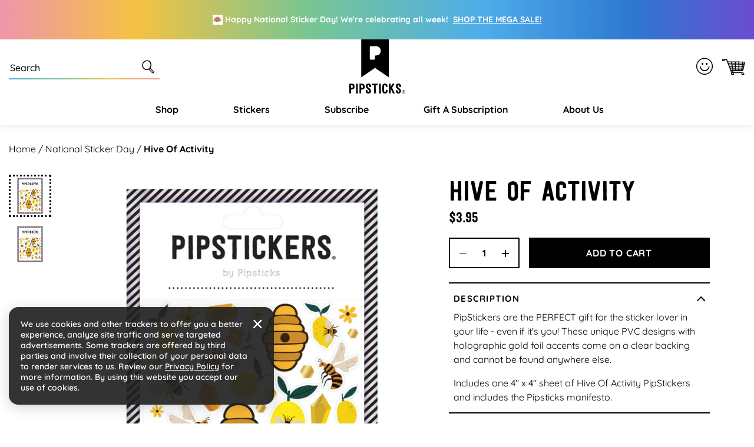

--- FILE ---
content_type: text/html; charset=utf-8
request_url: https://www.pipsticks.com/products/hive-of-activity
body_size: 65235
content:





<!DOCTYPE html>
<html class="no-js" lang="en">
  <head>
  <script src="https://a.klaviyo.com/media/js/onsite/onsite.js"></script>

   
  
    <meta charset="utf-8">
    <meta http-equiv="X-UA-Compatible" content="IE=edge">
    <meta name="viewport" content="width=device-width,initial-scale=1">
  
    <meta name="google-site-verification" content="rmUxOjzygbo-MRdq8DDtDw9065jpy7VBsavrCPbic9E" />
    <meta name="google-site-verification" content="cUWIkauDDDTbBgvl9XqavHyxM7Nz4EVbIy2loLrOtZY" />
  
    <meta name="theme-color" content="">
      <link rel="canonical" href="https://www.pipsticks.com/products/hive-of-activity" /><link rel="icon" type="image/png" href="//www.pipsticks.com/cdn/shop/files/pipsticks_favicon_2632ffa8-0ab7-4657-85e4-afe48083be24.png?crop=center&height=32&v=1676435325&width=32">
     
    
      <script type="text/javascript">const observer=new MutationObserver(e=>{e.forEach(({addedNodes:e})=>{e.forEach(e=>{1===e.nodeType&&"IFRAME"===e.tagName&&(e.src.includes("youtube.com")||e.src.includes("vimeo.com"))&&(e.setAttribute("loading","lazy"),e.setAttribute("data-src",e.src),e.removeAttribute("src")),1===e.nodeType&&"LINK"===e.tagName&&(e.href.includes("amped")||e.href.includes("typekit"))&&(e.setAttribute("data-href",e.href),e.removeAttribute("href")),1!==e.nodeType||"IMG"!==e.tagName||e.src.includes("data:image")||e.setAttribute("loading","lazy"),1===e.nodeType&&"SCRIPT"===e.tagName&&("analytics"==e.className&&(e.type="text/lazyload"),"boomerang"==e.className&&(e.type="text/lazyload"),e.innerHTML.includes("asyncLoad")&&(e.innerHTML=e.innerHTML.replace("if(window.attachEvent)","document.addEventListener('asyncLazyLoad',function(event){asyncLoad();});if(window.attachEvent)").replaceAll(", asyncLoad",", function(){}")),(e.innerHTML.includes("previewBarInjector")||e.innerHTML.includes("adminBarInjector"))&&(e.innerHTML=e.innerHTML.replace("DOMContentLoaded","asyncLazyLoad")),(e.src.includes("assets/storefront")||e.src.includes("assets/shopify_pay/")||e.src.includes("otpo")||e.src.includes("tag/js")||e.src.includes("onsite")||e.src.includes("well"))&&(e.setAttribute("data-src",e.src),e.removeAttribute("src")),(e.innerText.includes("otpo")||e.innerText.includes("webPixelsManager")||e.innerText.includes("fera")||e.innerText.includes("boosterapps"))&&(e.type="text/lazyload"))})})});observer.observe(document.documentElement,{childList:!0,subtree:!0});   (()=>{var e=class extends HTMLElement{constructor(){super();this._shadowRoot=this.attachShadow({mode:"open"}),this._shadowRoot.innerHTML='<style>:host img { pointer-events: none; position: absolute; top: 0; left: 0; width: 99vw; height: 99vh; max-width: 99vw; max-height: 99vh;</style><img id="hell" alt=""/>'}connectedCallback(){this._fullImageEl=this._shadowRoot.querySelector("#hell"),this._fullImageEl.src="data:image/svg+xml,%3Csvg xmlns='http://www.w3.org/2000/svg' viewBox='0 0 8000 8000'%3E%3C/svg%3E"}};customElements.define("live-55",e);})();  document.head.insertAdjacentHTML('afterend', `<live-55></live-55>`);</script>
    

     <link rel="preconnect" href="https://cdn.shopify.com" crossorigin>
    <link rel="preconnect" href="https://monorail-edge.shopifysvc.com" crossorigin>
    <link rel="preconnect" href="https://www.googletagmanager.com" crossorigin>
    <link rel="preconnect" href="https://static.socialshopwave.com" crossorigin>
    <link rel="preconnect" href="https://analytics.tiktok.com" crossorigin>
    <link rel="preconnect" href="https://apis.google.com" crossorigin><link href="//www.pipsticks.com/cdn/shop/t/65/assets/Quicksand-Regular.woff2?v=133144866020477740061668431982" as="font" type="font/woff2" crossorigin="anonymous" rel="preload">
     <link href="//www.pipsticks.com/cdn/shop/t/65/assets/Quicksand-Medium.woff2?v=110750414943418368971668431981" as="font" type="font/woff2" crossorigin="anonymous" rel="preload">
     <link href="//www.pipsticks.com/cdn/shop/t/65/assets/Quicksand-SemiBold.woff2?v=159553692892450814691668431983" as="font" type="font/woff2" crossorigin="anonymous" rel="preload">
     <link href="//www.pipsticks.com/cdn/shop/t/65/assets/Quicksand-Bold.woff2?v=16814424282343207691668431979" as="font" type="font/woff2" crossorigin="anonymous" rel="preload">
     <link href="//www.pipsticks.com/cdn/shop/t/65/assets/festivo_letters_no1-webfont.woff2?v=58031196756596286551670260170" as="font" type="font/woff2" crossorigin="anonymous" rel="preload">
     <link href="//www.pipsticks.com/cdn/shop/t/65/assets/beachbar-black-webfont.woff2?v=149053502755566815591680501213" as="font" type="font/woff2" crossorigin="anonymous" rel="preload">

     <link rel="preload" href="https://www.googletagmanager.com/gtm.js?id=GTM-58RXR7" as="script">
     <link rel="preload" href="https://www.googletagmanager.com/gtag/js?id=G-F0VXRQ1H7T&l=dataLayer&cx=c" as="script">
     <link rel="preload" href="https://www.googletagmanager.com/gtag/js?id=AW-935794897" as="script">

     <link href="//www.pipsticks.com/cdn/shop/t/65/assets/global.css?v=122596952058300009951762408249" as="style" rel="preload">
     <link href="//www.pipsticks.com/cdn/shop/t/65/assets/global-icon.css?v=129447074822476849041680697017" as="style" rel="preload">
     <link href="//www.pipsticks.com/cdn/shop/t/65/assets/component-card.css?v=9777745914342330101710253400" as="style" rel="preload">
     <link href="//www.pipsticks.com/cdn/shop/t/65/assets/rebuy-cart.css?v=142563107652240509841719816504" as="style" rel="preload">

    
        <script type="text/javascript">
            window.observerSpeed = new MutationObserver((elements) => {
                elements.forEach(({ addedNodes: nodes }) => {
                    nodes.forEach((e) => {
                        if(e.nodeType == 1 && e.tagName == 'SCRIPT' && e.src != ""){
                            if(!(__st.p == 'product' || window.location.href.includes('/apps/advanced-wishlist'))){
                                e.remove();
                            }else if(e.src.includes("assets/storefront/load_feature") || e.src.includes("cdn.shopify.com/extensions") || e.src.includes("cdn-widgetsrepository.yotpo.com") || e.src.includes("static.klaviyo.com") || e.src.includes('647fd3-2.js') || e.src.includes('stapecdn.com') || e.src.includes('preloads.js')){
                                 if(e.src.includes("storefront/bars/preview_bar_injector") || e.innerText.includes("new Shopify.PreviewBarInjector")){
                                e.parentNode.removeChild(e);
                            }
                        } 
                        else if(e.nodeType == 1 && e.tagName == 'SCRIPT') {
                            if (e.textContent.includes('s.src = urls[i];')) {
                                e.textContent = e.textContent.replace('s.src', 's.dataset.src');
                            } else if (e.textContent.includes('eventsListenerScript.src')) {
                                let finalText = ''
                                finalText = e.textContent.replace('eventsListenerScript.src', 'eventsListenerScript.dataset.src');
                                finalText = finalText.replace('scriptFallback.src','scriptFallback.dataset.src');
                                finalText = finalText.replace('script.src','script.dataset.src');
                                e.textContent = finalText;
                            } else if(e.classList.contains('analytics')) {
                                e.textContent = e.textContent.replace('.src', '.dataset.src');
                            }
                        }
                    });
                });
            });
            observerSpeed?.observe(document.head, { childList: !0, subtree: !0 });

            (() => {
                var e = class extends HTMLElement {
                    constructor() {
                        super();
                        this._shadowRoot = this.attachShadow({ mode: "open" });
                        this._shadowRoot.innerHTML = '<style>:host img { pointer-events: none; position: absolute; top: 0; left: 0; width: 99vw; height: 99vh; max-width: 99vw; max-height: 99vh;</style><img id="page_performance" alt="performance-optimization"/>';
                    }
                    connectedCallback() {
                        this._fullImageEl = this._shadowRoot.querySelector("#page_performance");
                        this._fullImageEl.src = "data:image/svg+xml,%3Csvg xmlns='http://www.w3.org/2000/svg' viewBox='0 0 1000 1000'%3E%3C/svg%3E";
                    }
                };
                customElements.define("performance-optimization", e);
            })();
            document.head.insertAdjacentHTML("afterend", `<performance-optimization></performance-optimization>`);
        </script>    
    




    <title>Yellow Bees &amp; Gem Stickers</title>

    
      <meta name="description" content="PipStickers are the PERFECT gift for the sticker lover in your life - even if it&#39;s you! These unique PVC designs with holographic gold foil accents come on a clear backing and cannot be found anywhere else. Includes one 4&quot; x 4&quot; sheet of Hive Of Activity PipStickers and includes the Pipsticks manifesto.">
    

    


<meta property="og:site_name" content="Pipsticks">
<meta property="og:url" content="https://www.pipsticks.com/products/hive-of-activity">
<meta property="og:title" content="Yellow Bees &amp; Gem Stickers">
<meta property="og:type" content="product">
<meta property="og:description" content="PipStickers are the PERFECT gift for the sticker lover in your life - even if it&#39;s you! These unique PVC designs with holographic gold foil accents come on a clear backing and cannot be found anywhere else. Includes one 4&quot; x 4&quot; sheet of Hive Of Activity PipStickers and includes the Pipsticks manifesto."><meta property="og:image" content="http://www.pipsticks.com/cdn/shop/products/20230602111153_1A5888F5.jpg?v=1754405865">
  <meta property="og:image:secure_url" content="https://www.pipsticks.com/cdn/shop/products/20230602111153_1A5888F5.jpg?v=1754405865">
  <meta property="og:image:width" content="2000">
  <meta property="og:image:height" content="2000">
<meta property="og:price:amount" content="3.95">
  <meta property="og:price:currency" content="USD"><meta name="twitter:card" content="summary_large_image">
<meta name="twitter:title" content="Yellow Bees &amp; Gem Stickers">
<meta name="twitter:description" content="PipStickers are the PERFECT gift for the sticker lover in your life - even if it&#39;s you! These unique PVC designs with holographic gold foil accents come on a clear backing and cannot be found anywhere else. Includes one 4&quot; x 4&quot; sheet of Hive Of Activity PipStickers and includes the Pipsticks manifesto.">

    
    
  
    <script>window.performance && window.performance.mark && window.performance.mark('shopify.content_for_header.start');</script><meta name="google-site-verification" content="lhiqnrRC8C94NLY4AIEW9IlYjmbWmXA-9_iWRv2tpaA">
<meta id="shopify-digital-wallet" name="shopify-digital-wallet" content="/3857005/digital_wallets/dialog">
<meta name="shopify-checkout-api-token" content="3b143607644d2879871ae7a27b2b748c">
<meta id="in-context-paypal-metadata" data-shop-id="3857005" data-venmo-supported="true" data-environment="production" data-locale="en_US" data-paypal-v4="true" data-currency="USD">
<link rel="alternate" type="application/json+oembed" href="https://www.pipsticks.com/products/hive-of-activity.oembed">
<script async="async" src="/checkouts/internal/preloads.js?locale=en-US"></script>
<link rel="preconnect" href="https://shop.app" crossorigin="anonymous">
<script async="async" src="https://shop.app/checkouts/internal/preloads.js?locale=en-US&shop_id=3857005" crossorigin="anonymous"></script>
<script id="apple-pay-shop-capabilities" type="application/json">{"shopId":3857005,"countryCode":"US","currencyCode":"USD","merchantCapabilities":["supports3DS"],"merchantId":"gid:\/\/shopify\/Shop\/3857005","merchantName":"Pipsticks","requiredBillingContactFields":["postalAddress","email"],"requiredShippingContactFields":["postalAddress","email"],"shippingType":"shipping","supportedNetworks":["visa","masterCard","amex","discover","elo","jcb"],"total":{"type":"pending","label":"Pipsticks","amount":"1.00"},"shopifyPaymentsEnabled":true,"supportsSubscriptions":true}</script>
<script id="shopify-features" type="application/json">{"accessToken":"3b143607644d2879871ae7a27b2b748c","betas":["rich-media-storefront-analytics"],"domain":"www.pipsticks.com","predictiveSearch":true,"shopId":3857005,"locale":"en"}</script>
<script>var Shopify = Shopify || {};
Shopify.shop = "pipsticks.myshopify.com";
Shopify.locale = "en";
Shopify.currency = {"active":"USD","rate":"1.0"};
Shopify.country = "US";
Shopify.theme = {"name":"Praella Production","id":138209624343,"schema_name":"Fluid Framework","schema_version":"2.0.0","theme_store_id":null,"role":"main"};
Shopify.theme.handle = "null";
Shopify.theme.style = {"id":null,"handle":null};
Shopify.cdnHost = "www.pipsticks.com/cdn";
Shopify.routes = Shopify.routes || {};
Shopify.routes.root = "/";</script>
<script type="module">!function(o){(o.Shopify=o.Shopify||{}).modules=!0}(window);</script>
<script>!function(o){function n(){var o=[];function n(){o.push(Array.prototype.slice.apply(arguments))}return n.q=o,n}var t=o.Shopify=o.Shopify||{};t.loadFeatures=n(),t.autoloadFeatures=n()}(window);</script>
<script>
  window.ShopifyPay = window.ShopifyPay || {};
  window.ShopifyPay.apiHost = "shop.app\/pay";
  window.ShopifyPay.redirectState = null;
</script>
<script id="shop-js-analytics" type="application/json">{"pageType":"product"}</script>
<script defer="defer" async type="module" src="//www.pipsticks.com/cdn/shopifycloud/shop-js/modules/v2/client.init-shop-cart-sync_BApSsMSl.en.esm.js"></script>
<script defer="defer" async type="module" src="//www.pipsticks.com/cdn/shopifycloud/shop-js/modules/v2/chunk.common_CBoos6YZ.esm.js"></script>
<script type="module">
  await import("//www.pipsticks.com/cdn/shopifycloud/shop-js/modules/v2/client.init-shop-cart-sync_BApSsMSl.en.esm.js");
await import("//www.pipsticks.com/cdn/shopifycloud/shop-js/modules/v2/chunk.common_CBoos6YZ.esm.js");

  window.Shopify.SignInWithShop?.initShopCartSync?.({"fedCMEnabled":true,"windoidEnabled":true});

</script>
<script>
  window.Shopify = window.Shopify || {};
  if (!window.Shopify.featureAssets) window.Shopify.featureAssets = {};
  window.Shopify.featureAssets['shop-js'] = {"shop-cart-sync":["modules/v2/client.shop-cart-sync_DJczDl9f.en.esm.js","modules/v2/chunk.common_CBoos6YZ.esm.js"],"init-fed-cm":["modules/v2/client.init-fed-cm_BzwGC0Wi.en.esm.js","modules/v2/chunk.common_CBoos6YZ.esm.js"],"init-windoid":["modules/v2/client.init-windoid_BS26ThXS.en.esm.js","modules/v2/chunk.common_CBoos6YZ.esm.js"],"shop-cash-offers":["modules/v2/client.shop-cash-offers_DthCPNIO.en.esm.js","modules/v2/chunk.common_CBoos6YZ.esm.js","modules/v2/chunk.modal_Bu1hFZFC.esm.js"],"shop-button":["modules/v2/client.shop-button_D_JX508o.en.esm.js","modules/v2/chunk.common_CBoos6YZ.esm.js"],"init-shop-email-lookup-coordinator":["modules/v2/client.init-shop-email-lookup-coordinator_DFwWcvrS.en.esm.js","modules/v2/chunk.common_CBoos6YZ.esm.js"],"shop-toast-manager":["modules/v2/client.shop-toast-manager_tEhgP2F9.en.esm.js","modules/v2/chunk.common_CBoos6YZ.esm.js"],"shop-login-button":["modules/v2/client.shop-login-button_DwLgFT0K.en.esm.js","modules/v2/chunk.common_CBoos6YZ.esm.js","modules/v2/chunk.modal_Bu1hFZFC.esm.js"],"avatar":["modules/v2/client.avatar_BTnouDA3.en.esm.js"],"init-shop-cart-sync":["modules/v2/client.init-shop-cart-sync_BApSsMSl.en.esm.js","modules/v2/chunk.common_CBoos6YZ.esm.js"],"pay-button":["modules/v2/client.pay-button_BuNmcIr_.en.esm.js","modules/v2/chunk.common_CBoos6YZ.esm.js"],"init-shop-for-new-customer-accounts":["modules/v2/client.init-shop-for-new-customer-accounts_DrjXSI53.en.esm.js","modules/v2/client.shop-login-button_DwLgFT0K.en.esm.js","modules/v2/chunk.common_CBoos6YZ.esm.js","modules/v2/chunk.modal_Bu1hFZFC.esm.js"],"init-customer-accounts-sign-up":["modules/v2/client.init-customer-accounts-sign-up_TlVCiykN.en.esm.js","modules/v2/client.shop-login-button_DwLgFT0K.en.esm.js","modules/v2/chunk.common_CBoos6YZ.esm.js","modules/v2/chunk.modal_Bu1hFZFC.esm.js"],"shop-follow-button":["modules/v2/client.shop-follow-button_C5D3XtBb.en.esm.js","modules/v2/chunk.common_CBoos6YZ.esm.js","modules/v2/chunk.modal_Bu1hFZFC.esm.js"],"checkout-modal":["modules/v2/client.checkout-modal_8TC_1FUY.en.esm.js","modules/v2/chunk.common_CBoos6YZ.esm.js","modules/v2/chunk.modal_Bu1hFZFC.esm.js"],"init-customer-accounts":["modules/v2/client.init-customer-accounts_C0Oh2ljF.en.esm.js","modules/v2/client.shop-login-button_DwLgFT0K.en.esm.js","modules/v2/chunk.common_CBoos6YZ.esm.js","modules/v2/chunk.modal_Bu1hFZFC.esm.js"],"lead-capture":["modules/v2/client.lead-capture_Cq0gfm7I.en.esm.js","modules/v2/chunk.common_CBoos6YZ.esm.js","modules/v2/chunk.modal_Bu1hFZFC.esm.js"],"shop-login":["modules/v2/client.shop-login_BmtnoEUo.en.esm.js","modules/v2/chunk.common_CBoos6YZ.esm.js","modules/v2/chunk.modal_Bu1hFZFC.esm.js"],"payment-terms":["modules/v2/client.payment-terms_BHOWV7U_.en.esm.js","modules/v2/chunk.common_CBoos6YZ.esm.js","modules/v2/chunk.modal_Bu1hFZFC.esm.js"]};
</script>
<script>(function() {
  var isLoaded = false;
  function asyncLoad() {
    if (isLoaded) return;
    isLoaded = true;
    var urls = ["https:\/\/schemaplusfiles.s3.amazonaws.com\/loader.min.js?shop=pipsticks.myshopify.com","https:\/\/static.rechargecdn.com\/assets\/js\/widget.min.js?shop=pipsticks.myshopify.com","https:\/\/id-shop.govx.com\/app\/pipsticks.myshopify.com\/govx.js?shop=pipsticks.myshopify.com"];
    for (var i = 0; i < urls.length; i++) {
      var s = document.createElement('script');
      s.type = 'text/javascript';
      s.async = true;
      s.src = urls[i];
      var x = document.getElementsByTagName('script')[0];
      x.parentNode.insertBefore(s, x);
    }
  };
  if(window.attachEvent) {
    window.attachEvent('onload', asyncLoad);
  } else {
    window.addEventListener('load', asyncLoad, false);
  }
})();</script>
<script id="__st">var __st={"a":3857005,"offset":-18000,"reqid":"f9118f03-8488-4158-8170-c0c9db4dea05-1768882149","pageurl":"www.pipsticks.com\/products\/hive-of-activity","u":"419db5b9b17d","p":"product","rtyp":"product","rid":8380631515415};</script>
<script>window.ShopifyPaypalV4VisibilityTracking = true;</script>
<script id="captcha-bootstrap">!function(){'use strict';const t='contact',e='account',n='new_comment',o=[[t,t],['blogs',n],['comments',n],[t,'customer']],c=[[e,'customer_login'],[e,'guest_login'],[e,'recover_customer_password'],[e,'create_customer']],r=t=>t.map((([t,e])=>`form[action*='/${t}']:not([data-nocaptcha='true']) input[name='form_type'][value='${e}']`)).join(','),a=t=>()=>t?[...document.querySelectorAll(t)].map((t=>t.form)):[];function s(){const t=[...o],e=r(t);return a(e)}const i='password',u='form_key',d=['recaptcha-v3-token','g-recaptcha-response','h-captcha-response',i],f=()=>{try{return window.sessionStorage}catch{return}},m='__shopify_v',_=t=>t.elements[u];function p(t,e,n=!1){try{const o=window.sessionStorage,c=JSON.parse(o.getItem(e)),{data:r}=function(t){const{data:e,action:n}=t;return t[m]||n?{data:e,action:n}:{data:t,action:n}}(c);for(const[e,n]of Object.entries(r))t.elements[e]&&(t.elements[e].value=n);n&&o.removeItem(e)}catch(o){console.error('form repopulation failed',{error:o})}}const l='form_type',E='cptcha';function T(t){t.dataset[E]=!0}const w=window,h=w.document,L='Shopify',v='ce_forms',y='captcha';let A=!1;((t,e)=>{const n=(g='f06e6c50-85a8-45c8-87d0-21a2b65856fe',I='https://cdn.shopify.com/shopifycloud/storefront-forms-hcaptcha/ce_storefront_forms_captcha_hcaptcha.v1.5.2.iife.js',D={infoText:'Protected by hCaptcha',privacyText:'Privacy',termsText:'Terms'},(t,e,n)=>{const o=w[L][v],c=o.bindForm;if(c)return c(t,g,e,D).then(n);var r;o.q.push([[t,g,e,D],n]),r=I,A||(h.body.append(Object.assign(h.createElement('script'),{id:'captcha-provider',async:!0,src:r})),A=!0)});var g,I,D;w[L]=w[L]||{},w[L][v]=w[L][v]||{},w[L][v].q=[],w[L][y]=w[L][y]||{},w[L][y].protect=function(t,e){n(t,void 0,e),T(t)},Object.freeze(w[L][y]),function(t,e,n,w,h,L){const[v,y,A,g]=function(t,e,n){const i=e?o:[],u=t?c:[],d=[...i,...u],f=r(d),m=r(i),_=r(d.filter((([t,e])=>n.includes(e))));return[a(f),a(m),a(_),s()]}(w,h,L),I=t=>{const e=t.target;return e instanceof HTMLFormElement?e:e&&e.form},D=t=>v().includes(t);t.addEventListener('submit',(t=>{const e=I(t);if(!e)return;const n=D(e)&&!e.dataset.hcaptchaBound&&!e.dataset.recaptchaBound,o=_(e),c=g().includes(e)&&(!o||!o.value);(n||c)&&t.preventDefault(),c&&!n&&(function(t){try{if(!f())return;!function(t){const e=f();if(!e)return;const n=_(t);if(!n)return;const o=n.value;o&&e.removeItem(o)}(t);const e=Array.from(Array(32),(()=>Math.random().toString(36)[2])).join('');!function(t,e){_(t)||t.append(Object.assign(document.createElement('input'),{type:'hidden',name:u})),t.elements[u].value=e}(t,e),function(t,e){const n=f();if(!n)return;const o=[...t.querySelectorAll(`input[type='${i}']`)].map((({name:t})=>t)),c=[...d,...o],r={};for(const[a,s]of new FormData(t).entries())c.includes(a)||(r[a]=s);n.setItem(e,JSON.stringify({[m]:1,action:t.action,data:r}))}(t,e)}catch(e){console.error('failed to persist form',e)}}(e),e.submit())}));const S=(t,e)=>{t&&!t.dataset[E]&&(n(t,e.some((e=>e===t))),T(t))};for(const o of['focusin','change'])t.addEventListener(o,(t=>{const e=I(t);D(e)&&S(e,y())}));const B=e.get('form_key'),M=e.get(l),P=B&&M;t.addEventListener('DOMContentLoaded',(()=>{const t=y();if(P)for(const e of t)e.elements[l].value===M&&p(e,B);[...new Set([...A(),...v().filter((t=>'true'===t.dataset.shopifyCaptcha))])].forEach((e=>S(e,t)))}))}(h,new URLSearchParams(w.location.search),n,t,e,['guest_login'])})(!0,!0)}();</script>
<script integrity="sha256-4kQ18oKyAcykRKYeNunJcIwy7WH5gtpwJnB7kiuLZ1E=" data-source-attribution="shopify.loadfeatures" defer="defer" src="//www.pipsticks.com/cdn/shopifycloud/storefront/assets/storefront/load_feature-a0a9edcb.js" crossorigin="anonymous"></script>
<script crossorigin="anonymous" defer="defer" src="//www.pipsticks.com/cdn/shopifycloud/storefront/assets/shopify_pay/storefront-65b4c6d7.js?v=20250812"></script>
<script data-source-attribution="shopify.dynamic_checkout.dynamic.init">var Shopify=Shopify||{};Shopify.PaymentButton=Shopify.PaymentButton||{isStorefrontPortableWallets:!0,init:function(){window.Shopify.PaymentButton.init=function(){};var t=document.createElement("script");t.dataset.src"https://www.pipsticks.com/cdn/shopifycloud/portable-wallets/latest/portable-wallets.en.js",t.type="module",document.head.appendChild(t)}};
</script>
<script data-source-attribution="shopify.dynamic_checkout.buyer_consent">
  function portableWalletsHideBuyerConsent(e){var t=document.getElementById("shopify-buyer-consent"),n=document.getElementById("shopify-subscription-policy-button");t&&n&&(t.classList.add("hidden"),t.setAttribute("aria-hidden","true"),n.removeEventListener("click",e))}function portableWalletsShowBuyerConsent(e){var t=document.getElementById("shopify-buyer-consent"),n=document.getElementById("shopify-subscription-policy-button");t&&n&&(t.classList.remove("hidden"),t.removeAttribute("aria-hidden"),n.addEventListener("click",e))}window.Shopify?.PaymentButton&&(window.Shopify.PaymentButton.hideBuyerConsent=portableWalletsHideBuyerConsent,window.Shopify.PaymentButton.showBuyerConsent=portableWalletsShowBuyerConsent);
</script>
<script data-source-attribution="shopify.dynamic_checkout.cart.bootstrap">document.addEventListener("DOMContentLoaded",(function(){function t(){return document.querySelector("shopify-accelerated-checkout-cart, shopify-accelerated-checkout")}if(t())Shopify.PaymentButton.init();else{new MutationObserver((function(e,n){t()&&(Shopify.PaymentButton.init(),n.disconnect())})).observe(document.body,{childList:!0,subtree:!0})}}));
</script>
<link id="shopify-accelerated-checkout-styles" rel="stylesheet" media="screen" href="https://www.pipsticks.com/cdn/shopifycloud/portable-wallets/latest/accelerated-checkout-backwards-compat.css" crossorigin="anonymous">
<style id="shopify-accelerated-checkout-cart">
        #shopify-buyer-consent {
  margin-top: 1em;
  display: inline-block;
  width: 100%;
}

#shopify-buyer-consent.hidden {
  display: none;
}

#shopify-subscription-policy-button {
  background: none;
  border: none;
  padding: 0;
  text-decoration: underline;
  font-size: inherit;
  cursor: pointer;
}

#shopify-subscription-policy-button::before {
  box-shadow: none;
}

      </style>

<script>window.performance && window.performance.mark && window.performance.mark('shopify.content_for_header.end');</script>  
<style data-shopify>

    @font-face {
        font-family: 'BeachBar';
        src: url('//www.pipsticks.com/cdn/shop/t/65/assets/beachbar-black-webfont.woff2?v=149053502755566815591680501213') format('woff2'),
         url('//www.pipsticks.com/cdn/shop/t/65/assets/beachbar-black-webfont.woff?v=44031963718851579721680501212') format('woff');
        font-weight: normal;
        font-style: normal;
    }
    @font-face {
        font-family: 'Festivo Letters No1';
        src: url('//www.pipsticks.com/cdn/shop/t/65/assets/festivo_letters_no1-webfont.woff2?v=58031196756596286551670260170') format('woff2'),
            url('//www.pipsticks.com/cdn/shop/t/65/assets/festivo_letters_no1-webfont.woff?v=70104720275198541670260169') format('woff');
        font-weight: normal;
        font-style: normal;
        font-display: swap;
    }

    @font-face {
        font-family: 'Quicksand';
        src: url('//www.pipsticks.com/cdn/shop/t/65/assets/Quicksand-Bold.woff2?v=16814424282343207691668431979') format('woff2'),
            url('//www.pipsticks.com/cdn/shop/t/65/assets/Quicksand-Bold.woff?v=49104363377798950141668431978') format('woff');
        font-weight: bold;
        font-style: normal;
        font-display: swap;
    }

    @font-face {
        font-family: 'Quicksand';
        src: url('//www.pipsticks.com/cdn/shop/t/65/assets/Quicksand-Regular.woff2?v=133144866020477740061668431982') format('woff2'),
            url('//www.pipsticks.com/cdn/shop/t/65/assets/Quicksand-Regular.woff?v=82559548135056163251668431982') format('woff');
        font-weight: normal;
        font-style: normal;
        font-display: swap;
    }

    @font-face {
        font-family: 'Quicksand';
        src: url('//www.pipsticks.com/cdn/shop/t/65/assets/Quicksand-Medium.woff2?v=110750414943418368971668431981') format('woff2'),
            url('//www.pipsticks.com/cdn/shop/t/65/assets/Quicksand-Medium.woff?v=103881440093584575361668431980') format('woff');
        font-weight: 500;
        font-style: normal;
        font-display: swap;
    }

    @font-face {
        font-family: 'Quicksand';
        src: url('//www.pipsticks.com/cdn/shop/t/65/assets/Quicksand-SemiBold.woff2?v=159553692892450814691668431983') format('woff2'),
            url('//www.pipsticks.com/cdn/shop/t/65/assets/Quicksand-SemiBold.woff?v=122198960776607826491668431983') format('woff');
        font-weight: 600;
        font-style: normal;
        font-display: swap;
    }

    @font-face {
        font-family: 'pipstick-icon';
        src:  url('//www.pipsticks.com/cdn/shop/t/65/assets/pipstick-icon.eot?v=94971632189630017061673421069?w6m7v2');
        src:  url('//www.pipsticks.com/cdn/shop/t/65/assets/pipstick-icon.eot?v=94971632189630017061673421069?w6m7v2#iefix') format('embedded-opentype'),
            url('//www.pipsticks.com/cdn/shop/t/65/assets/pipstick-icon.ttf?v=88796893254987678491673421070?w6m7v2') format('truetype'),
            url('//www.pipsticks.com/cdn/shop/t/65/assets/pipstick-icon.woff?v=36396521895507825661673421070?w6m7v2') format('woff'),
            url('//www.pipsticks.com/cdn/shop/t/65/assets/pipstick-icon.svg?v=67502977657262332781673421069?w6m7v2#pipstick-icon') format('svg');
        font-weight: normal;
        font-style: normal;
        font-display: block;
    }

    :root {

        --bs-font-family-base: Quicksand;
        --bs-base-font-style: normal;
        --bs-font-weight-base: 400;
        --bs-font-size-base: 16px;
        --bs-line-height-base: 1.5;
        --bs-letter-spacing-base: 0;

        --bs-font-size-base-sm: 14px;
        --bs-line-height-base-sm: 1.57;

        --bs-font-family-secondary: BeachBar;

        --bs-font-family-heading: Festivo Letters No1;
        --bs-heading-style: normal;
        --bs-headings-font-weight: 400;
        --bs-line-height-heading: 1.3;


        --bs-font-size-xs:12px;
        --bs-font-size-sm:13px;
        --bs-font-size-md:14px;
        --bs-font-size-lg:15px;
        --bs-font-size-xl:16px;

        --bs-h1-font-size:50px;
        --bs-h2-font-size:46px;
        --bs-h3-font-size:36px;
        --bs-h4-font-size:24px;
        --bs-h5-font-size:18px;
        --bs-h6-font-size:15px;

        --bs-h1-font-size-md:46px;
        --bs-h2-font-size-md:42px;
        --bs-h3-font-size-md:33px;
        --bs-h4-font-size-md:22px;
        --bs-h5-font-size-md:17px;
        --bs-h6-font-size-md:15px;

        --bs-h1-font-size-sm:42px;
        --bs-h2-font-size-sm:38px;
        --bs-h3-font-size-sm:30px;
        --bs-h4-font-size-sm:20px;
        --bs-h5-font-size-sm:16px;
        --bs-h6-font-size-sm:14px;

        --bs-h1-line-height:1.04;
        --bs-h2-line-height:1.04;
        --bs-h3-line-height:1.05;
        --bs-h4-line-height:1.16;
        --bs-h5-line-height:1.44;
        --bs-h6-line-height:1.6;

        --bs-h1-line-height-sm:1.04;
        --bs-h2-line-height-sm:1.05;
        --bs-h3-line-height-sm:1.06;
        --bs-h4-line-height-sm:1.2;
        --bs-h5-line-height-sm:1.5;
        --bs-h6-line-height-sm:1.64;

        --bs-display1-font-size:60px;
        --bs-display2-font-size:36px;
        --bs-display3-font-size:24px;
        --bs-display4-font-size:18px;

        --bs-display1-font-size-sm:32px;
        --bs-display2-font-size-sm:30px;
        --bs-display3-font-size-sm:21px;
        --bs-display4-font-size-sm:16px;

        --bs-display1-line-height:1;
        --bs-display2-line-height:1.22;
        --bs-display3-line-height:1.33;
        --bs-display4-line-height:1.45;

        --bs-display1-line-height-sm:1.11;
        --bs-display2-line-height-sm:1.26;
        --bs-display3-line-height-sm:1.38;
        --bs-display4-line-height-sm:1.5;

        --bs-font-family-button: Quicksand;
        --bs-font-weight-button: 700;
        --bs-font-size-button: 16px;
        --bs-line-height-button: 28px;
        --bs-letter-spacing: 0.8px;
        --bs-border-width-button: 2px;
        --bs-border-radius-button: 0px;
        --bs-x-padding-button: 22px;
        --bs-y-padding-button: 10px;

        --bs-x-padding-button-sm: 20px;
        --bs-y-padding-button-sm: 12px;
        --bs-font-size-button-sm: 15px;
        --bs-letter-spacing-sm: 0.75px;
        --bs-line-height-button-sm: 19px;

        --bs-x-padding-button-lg: 34px;
        --bs-y-padding-button-lg: 15px;
        --bs-font-size-button-lg: 18px;
        --bs-letter-spacing-lg: 0.9px;
        --bs-line-height-button-lg: 27px;

        --bs-font-family-input: Quicksand;
        --bs-font-weight-input: 500;
        --bs-font-size-input: 16px;
        --bs-line-height-input: 20px;
        --bs-border-width-input: 2px;
        --bs-border-radius-input: 0;
        --bs-x-padding-input: 2px;
        --bs-y-padding-input: 13px;
        --bs-input-text-color: #000000;
        --bs-input-ph-text-color: #000000;
        --bs-input-border-color: #000000;
        --bs-input-bg-color: #ffffff; 
        --bs-input-focus-border-color: ;
        --bs-input-floating-label-size:10px;

        --bs-font-size-input-sm: 13px;
        --bs-x-padding-input-sm: 16px;
        --bs-y-padding-input-sm: 11px;

        --bs-font-size-input-lg: 18px;
        --bs-x-padding-input-lg: 20px;
        --bs-y-padding-input-lg: 18px;


        --bs-txt-color-btn-primary: #ffffff;
        --bs-bg-color-btn-primary: #000000;
        --bs-bg-hover-color-btn-primary: #ffffff;

        --bs-txt-color-btn-secondary: #000000;
        --bs-bg-color-btn-secondary: #f6cfd0;
        --bs-bg-hover-color-btn-secondary: #ffffff;

        --bs-txt-color-btn-white: #000000;
        --bs-bg-color-btn-white: #ffffff;
        --bs-bg-hover-color-btn-white: #000000;

        --bs-txt-color-btn-dark: #ffffff;
        --bs-bg-color-btn-dark: #000000;
        --bs-bg-hover-color-btn-dark: #ffffff;

        --bs-shadow: 0 2px 4px rgba(0, 0, 0, 0.13);
        --bs-shadow-sm: 0 2px 4px rgba(0, 0, 0, 0.07);
        --bs-shadow-lg: 0 3px 10px rgba(0, 0, 0, 0.07);


        --bs-container-width: 1320px;
        --bs-container-padding: 15px;


        --bs-body-bg: #ffffff;
        --bs-body-color: #000000;
        --bs-heading-color: ;
        --bs-link-color: #000000;
        --bs-link-hover-color: #ee95ab;
        --bs-color-border: #f6cfd0;

        --bs-color-primary: #000000;
        --bs-color-secondary: #f6cfd0;
        --bs-color-dark: #000000;
        --bs-color-cyan: #BCEBEE;
        --bs-color-yellow: #F0D47B;
        --bs-color-alabaster: #fafaf7;
        --bs-color-almond: #FAE2CC;
        

        --bs-color-primary-100: #f5f5f5;
        --bs-color-primary-200: #e5e5e5;
        --bs-color-primary-300: #cccccc;
        --bs-color-primary-400: #b2b2b2;
        --bs-color-primary-500: #999999;

        --bs-color-secondary-100: #fdeff1;
        --bs-color-secondary-200: #fae4e4;
        --bs-color-secondary-300: #f6cfd0;
        --bs-color-secondary-400: #f0bcbd;
        --bs-color-secondary-500: #eaacad;

        --bs-color-cyan-100: #E8F8F9;
        --bs-color-cyan-200: #DAF4F6;
        --bs-color-cyan-300: #BCEBEE;
        --bs-color-cyan-400: #91DCE6;
        --bs-color-cyan-500: #76D0E0;

        --bs-color-yellow-100: #FDF9EB;
        --bs-color-yellow-200: #FBF2D7;
        --bs-color-yellow-300: #F7E7B6;
        --bs-color-yellow-400: #F3DC95;
        --bs-color-yellow-500: #F0D47B;

        --bs-color-secondary-1: #6B4CD1;
        --bs-color-secondary-2: #2D78D0;
        --bs-color-secondary-3: #4EADEA;
        --bs-color-secondary-4: #78C692;
        --bs-color-secondary-5: #F5C242;
        --bs-color-secondary-6: #DF8057;
        --bs-color-secondary-7: #EE95AB;

        --bs-color-white: #ffffff;
        --bs-color-gray-100: #E2E2E2;
        --bs-color-gray-200: #C6C6C6;
        --bs-color-gray-300: #AAAAAA;
        --bs-color-gray-400: #8D8D8D;
        --bs-color-gray-500: #8D8D8D;
        --bs-color-gray-600: #717171;
        --bs-color-gray-700: #555555;
        --bs-color-gray-800: #383838;
        --bs-color-gray-900: #1C1C1C;
        --bs-color-black: #000000;


        --bs-color-success: #198754;
        --bs-color-warning: #ffc107;
        --bs-color-danger: #dc3545;
        --bs-color-info: #17a2b8;

    }

    *,
    *::before,
    *::after {
        box-sizing: inherit;
    }

    html {
        box-sizing: border-box;
        font-size: 62.5%;
        height: 100%;
    }

    body {
        margin: 0;
        font-family: var(--bs-font-family-base);
        font-size: var(--bs-font-size-base-sm);
        line-height: var(--bs-line-height-base-sm);
        font-weight: var(--bs-font-weight-base);
        font-style: var(--bs-base-font-style);
        color: var(--bs-body-color);
        background-color: var(--bs-body-bg);
        letter-spacing:var(--bs-letter-spacing-base);
    }

    @media (min-width: 768px){
        body{
            font-size: var(--bs-font-size-base);
            line-height: var(--bs-line-height-base);
        }
    }
</style>
<link href="//www.pipsticks.com/cdn/shop/t/65/assets/global-icon.css?v=129447074822476849041680697017" rel="stylesheet" type="text/css">


<link href="//www.pipsticks.com/cdn/shop/t/65/assets/global.css?v=122596952058300009951762408249" rel="stylesheet" type="text/css">


<link href="//www.pipsticks.com/cdn/shop/t/65/assets/swiper-bundle.min.css?v=143834234755156536911680712878" rel="stylesheet" type="text/css">


<link href="//www.pipsticks.com/cdn/shop/t/65/assets/component-card.css?v=9777745914342330101710253400" rel="stylesheet" type="text/css">






<link href="//www.pipsticks.com/cdn/shop/t/65/assets/template-product.css?v=28163732425175312041718214611" rel="stylesheet" type="text/css">

    <link href="//www.pipsticks.com/cdn/shop/t/65/assets/component-accordion.css?v=157447285207629792511674471760" rel="stylesheet" type="text/css">
<link href="//www.pipsticks.com/cdn/shop/t/65/assets/component-modal.css?v=157492368967732851181680699953" rel="stylesheet" type="text/css">

<script data-src="//www.pipsticks.com/cdn/shop/t/65/assets/rollbar.js?v=24363359542801807191745817477" defer></script>
    
    

    <script>document.documentElement.className = document.documentElement.className.replace('no-js', 'js');</script>

    <script type="text/javascript">if(typeof window.hulkappsWishlist === 'undefined') {
      window.hulkappsWishlist = {};
      }
      window.hulkappsWishlist.baseURL = '/apps/advanced-wishlist/api';
      window.hulkappsWishlist.hasAppBlockSupport = '1';
    </script>

    <script defer data-src="https://www.dwin1.com/19038.js" type="text/javascript" defer="defer"></script>

  <script>
  window['__cvg_shopify_info'] = {
    product: {"id":8380631515415,"title":"Hive Of Activity","handle":"hive-of-activity","description":"\u003cp\u003ePipStickers are the PERFECT gift for the sticker lover in your life - even if it's you! These unique PVC designs with holographic gold foil accents come on a clear backing and cannot be found anywhere else.\u003c\/p\u003e\n\u003cp\u003eIncludes one 4\" x 4\" sheet of Hive Of Activity PipStickers and includes the Pipsticks manifesto.\u003c\/p\u003e","published_at":"2024-03-28T18:24:59-04:00","created_at":"2023-06-14T06:58:47-04:00","vendor":"Pipsticks","type":"4x4","tags":["4x4","amber","bee","bee hive","beehive","bees","BellaFlor","BIS","BISB","Catalog2025","citrine","CoreLine","daisies","daisy","Decorative","FAIRE","flower","flowers","gem","Gems","Gold","HANDSHAKE","hive","honey bee","honey bees","honeybee","honeybees","insect","insects","June 2023","June2023","June2023Collection","lemon","lemons","nature","PipStickers","Rep_Resources","SHIPHERO","SHOPIFY","topaz","Yellow"],"price":395,"price_min":395,"price_max":395,"available":true,"price_varies":false,"compare_at_price":null,"compare_at_price_min":0,"compare_at_price_max":0,"compare_at_price_varies":false,"variants":[{"id":45417185935639,"title":"Default Title","option1":"Default Title","option2":null,"option3":null,"sku":"AS005223","requires_shipping":true,"taxable":true,"featured_image":{"id":48971373510935,"product_id":8380631515415,"position":2,"created_at":"2025-04-28T06:41:24-04:00","updated_at":"2025-08-05T10:57:45-04:00","alt":"https:\/\/cdn.xorosoft.io\/xo10168\/20230602111153_1A5888F5.jpg","width":2000,"height":2000,"src":"\/\/www.pipsticks.com\/cdn\/shop\/files\/20230602111153_1A5888F5.png?v=1754405865","variant_ids":[45417185935639]},"available":true,"name":"Hive Of Activity","public_title":null,"options":["Default Title"],"price":395,"weight":7,"compare_at_price":null,"inventory_quantity":100,"inventory_management":"shopify","inventory_policy":"deny","barcode":"852406952236","featured_media":{"alt":"https:\/\/cdn.xorosoft.io\/xo10168\/20230602111153_1A5888F5.jpg","id":40324453728535,"position":2,"preview_image":{"aspect_ratio":1.0,"height":2000,"width":2000,"src":"\/\/www.pipsticks.com\/cdn\/shop\/files\/20230602111153_1A5888F5.png?v=1754405865"}},"requires_selling_plan":false,"selling_plan_allocations":[],"quantity_rule":{"min":1,"max":null,"increment":1}}],"images":["\/\/www.pipsticks.com\/cdn\/shop\/products\/20230602111153_1A5888F5.jpg?v=1754405865","\/\/www.pipsticks.com\/cdn\/shop\/files\/20230602111153_1A5888F5.png?v=1754405865"],"featured_image":"\/\/www.pipsticks.com\/cdn\/shop\/products\/20230602111153_1A5888F5.jpg?v=1754405865","options":["Title"],"media":[{"alt":null,"id":34105558991127,"position":1,"preview_image":{"aspect_ratio":1.0,"height":2000,"width":2000,"src":"\/\/www.pipsticks.com\/cdn\/shop\/products\/20230602111153_1A5888F5.jpg?v=1754405865"},"aspect_ratio":1.0,"height":2000,"media_type":"image","src":"\/\/www.pipsticks.com\/cdn\/shop\/products\/20230602111153_1A5888F5.jpg?v=1754405865","width":2000},{"alt":"https:\/\/cdn.xorosoft.io\/xo10168\/20230602111153_1A5888F5.jpg","id":40324453728535,"position":2,"preview_image":{"aspect_ratio":1.0,"height":2000,"width":2000,"src":"\/\/www.pipsticks.com\/cdn\/shop\/files\/20230602111153_1A5888F5.png?v=1754405865"},"aspect_ratio":1.0,"height":2000,"media_type":"image","src":"\/\/www.pipsticks.com\/cdn\/shop\/files\/20230602111153_1A5888F5.png?v=1754405865","width":2000}],"requires_selling_plan":false,"selling_plan_groups":[],"content":"\u003cp\u003ePipStickers are the PERFECT gift for the sticker lover in your life - even if it's you! These unique PVC designs with holographic gold foil accents come on a clear backing and cannot be found anywhere else.\u003c\/p\u003e\n\u003cp\u003eIncludes one 4\" x 4\" sheet of Hive Of Activity PipStickers and includes the Pipsticks manifesto.\u003c\/p\u003e"},
    variant: {"id":45417185935639,"title":"Default Title","option1":"Default Title","option2":null,"option3":null,"sku":"AS005223","requires_shipping":true,"taxable":true,"featured_image":{"id":48971373510935,"product_id":8380631515415,"position":2,"created_at":"2025-04-28T06:41:24-04:00","updated_at":"2025-08-05T10:57:45-04:00","alt":"https:\/\/cdn.xorosoft.io\/xo10168\/20230602111153_1A5888F5.jpg","width":2000,"height":2000,"src":"\/\/www.pipsticks.com\/cdn\/shop\/files\/20230602111153_1A5888F5.png?v=1754405865","variant_ids":[45417185935639]},"available":true,"name":"Hive Of Activity","public_title":null,"options":["Default Title"],"price":395,"weight":7,"compare_at_price":null,"inventory_quantity":100,"inventory_management":"shopify","inventory_policy":"deny","barcode":"852406952236","featured_media":{"alt":"https:\/\/cdn.xorosoft.io\/xo10168\/20230602111153_1A5888F5.jpg","id":40324453728535,"position":2,"preview_image":{"aspect_ratio":1.0,"height":2000,"width":2000,"src":"\/\/www.pipsticks.com\/cdn\/shop\/files\/20230602111153_1A5888F5.png?v=1754405865"}},"requires_selling_plan":false,"selling_plan_allocations":[],"quantity_rule":{"min":1,"max":null,"increment":1}},
    currency: "USD",
    collection: {...null, products: null},
    customer_id: null || null,
    email: null || null,
    address: null || null,
    phone: null || null,
    search: null,
  };
  </script>
  <!-- <script src="https://static.runconverge.com/pixels/xNhxVI.js" async></script> -->
  <script>
    window.cvg||(c=window.cvg=function(){c.process?c.process.apply(c,arguments):c.queue.push(arguments)},c.queue=[]);
    cvg({method:"track",eventName:"$page_load"});
    
  </script>
  <script>
    
    
  </script>
    <script async src="https://cdn.rebuyengine.com/onsite/js/rebuy.js?shop=pipsticks.myshopify.com"></script>
  <!-- BEGIN app block: shopify://apps/gorgias-live-chat-helpdesk/blocks/gorgias/a66db725-7b96-4e3f-916e-6c8e6f87aaaa -->
<script defer data-gorgias-loader-chat src="https://config.gorgias.chat/bundle-loader/shopify/pipsticks.myshopify.com"></script>


<script defer data-gorgias-loader-convert  src="https://cdn.9gtb.com/loader.js"></script>


<script defer data-gorgias-loader-mailto-replace  src="https://config.gorgias.help/api/contact-forms/replace-mailto-script.js?shopName=pipsticks"></script>


<!-- END app block --><!-- BEGIN app block: shopify://apps/klaviyo-email-marketing-sms/blocks/klaviyo-onsite-embed/2632fe16-c075-4321-a88b-50b567f42507 -->












  <script async src="https://static.klaviyo.com/onsite/js/JhcJ2g/klaviyo.js?company_id=JhcJ2g"></script>
  <script>!function(){if(!window.klaviyo){window._klOnsite=window._klOnsite||[];try{window.klaviyo=new Proxy({},{get:function(n,i){return"push"===i?function(){var n;(n=window._klOnsite).push.apply(n,arguments)}:function(){for(var n=arguments.length,o=new Array(n),w=0;w<n;w++)o[w]=arguments[w];var t="function"==typeof o[o.length-1]?o.pop():void 0,e=new Promise((function(n){window._klOnsite.push([i].concat(o,[function(i){t&&t(i),n(i)}]))}));return e}}})}catch(n){window.klaviyo=window.klaviyo||[],window.klaviyo.push=function(){var n;(n=window._klOnsite).push.apply(n,arguments)}}}}();</script>

  
    <script id="viewed_product">
      if (item == null) {
        var _learnq = _learnq || [];

        var MetafieldReviews = null
        var MetafieldYotpoRating = null
        var MetafieldYotpoCount = null
        var MetafieldLooxRating = null
        var MetafieldLooxCount = null
        var okendoProduct = null
        var okendoProductReviewCount = null
        var okendoProductReviewAverageValue = null
        try {
          // The following fields are used for Customer Hub recently viewed in order to add reviews.
          // This information is not part of __kla_viewed. Instead, it is part of __kla_viewed_reviewed_items
          MetafieldReviews = {};
          MetafieldYotpoRating = null
          MetafieldYotpoCount = null
          MetafieldLooxRating = null
          MetafieldLooxCount = null

          okendoProduct = null
          // If the okendo metafield is not legacy, it will error, which then requires the new json formatted data
          if (okendoProduct && 'error' in okendoProduct) {
            okendoProduct = null
          }
          okendoProductReviewCount = okendoProduct ? okendoProduct.reviewCount : null
          okendoProductReviewAverageValue = okendoProduct ? okendoProduct.reviewAverageValue : null
        } catch (error) {
          console.error('Error in Klaviyo onsite reviews tracking:', error);
        }

        var item = {
          Name: "Hive Of Activity",
          ProductID: 8380631515415,
          Categories: ["2025 Spring Cleaning Sale - 20% Off","All Products","All Stickers","BEST SELLERS","DECORATIVE STICKERS","Facebook Collection","June 2023","NATURE STICKERS","Non F skus for Fuzzy Stickers","Online Store No Presale (no sub, no printables, no gift cards, NO PRESALE)","Online Store Products (no sub, no printables, no gift cards)","PIPSTICKERS","Rep resources [hidden]","Subscription Packs","Sun, Moon \u0026 Stars Collection"],
          ImageURL: "https://www.pipsticks.com/cdn/shop/products/20230602111153_1A5888F5_grande.jpg?v=1754405865",
          URL: "https://www.pipsticks.com/products/hive-of-activity",
          Brand: "Pipsticks",
          Price: "$3.95",
          Value: "3.95",
          CompareAtPrice: "$0.00"
        };
        _learnq.push(['track', 'Viewed Product', item]);
        _learnq.push(['trackViewedItem', {
          Title: item.Name,
          ItemId: item.ProductID,
          Categories: item.Categories,
          ImageUrl: item.ImageURL,
          Url: item.URL,
          Metadata: {
            Brand: item.Brand,
            Price: item.Price,
            Value: item.Value,
            CompareAtPrice: item.CompareAtPrice
          },
          metafields:{
            reviews: MetafieldReviews,
            yotpo:{
              rating: MetafieldYotpoRating,
              count: MetafieldYotpoCount,
            },
            loox:{
              rating: MetafieldLooxRating,
              count: MetafieldLooxCount,
            },
            okendo: {
              rating: okendoProductReviewAverageValue,
              count: okendoProductReviewCount,
            }
          }
        }]);
      }
    </script>
  




  <script>
    window.klaviyoReviewsProductDesignMode = false
  </script>







<!-- END app block --><script src="https://cdn.shopify.com/extensions/019b97b0-6350-7631-8123-95494b086580/socialwidget-instafeed-78/assets/social-widget.min.js" type="text/javascript" defer="defer"></script>
<link href="https://monorail-edge.shopifysvc.com" rel="dns-prefetch">
<script>(function(){if ("sendBeacon" in navigator && "performance" in window) {try {var session_token_from_headers = performance.getEntriesByType('navigation')[0].serverTiming.find(x => x.name == '_s').description;} catch {var session_token_from_headers = undefined;}var session_cookie_matches = document.cookie.match(/_shopify_s=([^;]*)/);var session_token_from_cookie = session_cookie_matches && session_cookie_matches.length === 2 ? session_cookie_matches[1] : "";var session_token = session_token_from_headers || session_token_from_cookie || "";function handle_abandonment_event(e) {var entries = performance.getEntries().filter(function(entry) {return /monorail-edge.shopifysvc.com/.test(entry.name);});if (!window.abandonment_tracked && entries.length === 0) {window.abandonment_tracked = true;var currentMs = Date.now();var navigation_start = performance.timing.navigationStart;var payload = {shop_id: 3857005,url: window.location.href,navigation_start,duration: currentMs - navigation_start,session_token,page_type: "product"};window.navigator.sendBeacon("https://monorail-edge.shopifysvc.com/v1/produce", JSON.stringify({schema_id: "online_store_buyer_site_abandonment/1.1",payload: payload,metadata: {event_created_at_ms: currentMs,event_sent_at_ms: currentMs}}));}}window.addEventListener('pagehide', handle_abandonment_event);}}());</script>
<script id="web-pixels-manager-setup">(function e(e,d,r,n,o){if(void 0===o&&(o={}),!Boolean(null===(a=null===(i=window.Shopify)||void 0===i?void 0:i.analytics)||void 0===a?void 0:a.replayQueue)){var i,a;window.Shopify=window.Shopify||{};var t=window.Shopify;t.analytics=t.analytics||{};var s=t.analytics;s.replayQueue=[],s.publish=function(e,d,r){return s.replayQueue.push([e,d,r]),!0};try{self.performance.mark("wpm:start")}catch(e){}var l=function(){var e={modern:/Edge?\/(1{2}[4-9]|1[2-9]\d|[2-9]\d{2}|\d{4,})\.\d+(\.\d+|)|Firefox\/(1{2}[4-9]|1[2-9]\d|[2-9]\d{2}|\d{4,})\.\d+(\.\d+|)|Chrom(ium|e)\/(9{2}|\d{3,})\.\d+(\.\d+|)|(Maci|X1{2}).+ Version\/(15\.\d+|(1[6-9]|[2-9]\d|\d{3,})\.\d+)([,.]\d+|)( \(\w+\)|)( Mobile\/\w+|) Safari\/|Chrome.+OPR\/(9{2}|\d{3,})\.\d+\.\d+|(CPU[ +]OS|iPhone[ +]OS|CPU[ +]iPhone|CPU IPhone OS|CPU iPad OS)[ +]+(15[._]\d+|(1[6-9]|[2-9]\d|\d{3,})[._]\d+)([._]\d+|)|Android:?[ /-](13[3-9]|1[4-9]\d|[2-9]\d{2}|\d{4,})(\.\d+|)(\.\d+|)|Android.+Firefox\/(13[5-9]|1[4-9]\d|[2-9]\d{2}|\d{4,})\.\d+(\.\d+|)|Android.+Chrom(ium|e)\/(13[3-9]|1[4-9]\d|[2-9]\d{2}|\d{4,})\.\d+(\.\d+|)|SamsungBrowser\/([2-9]\d|\d{3,})\.\d+/,legacy:/Edge?\/(1[6-9]|[2-9]\d|\d{3,})\.\d+(\.\d+|)|Firefox\/(5[4-9]|[6-9]\d|\d{3,})\.\d+(\.\d+|)|Chrom(ium|e)\/(5[1-9]|[6-9]\d|\d{3,})\.\d+(\.\d+|)([\d.]+$|.*Safari\/(?![\d.]+ Edge\/[\d.]+$))|(Maci|X1{2}).+ Version\/(10\.\d+|(1[1-9]|[2-9]\d|\d{3,})\.\d+)([,.]\d+|)( \(\w+\)|)( Mobile\/\w+|) Safari\/|Chrome.+OPR\/(3[89]|[4-9]\d|\d{3,})\.\d+\.\d+|(CPU[ +]OS|iPhone[ +]OS|CPU[ +]iPhone|CPU IPhone OS|CPU iPad OS)[ +]+(10[._]\d+|(1[1-9]|[2-9]\d|\d{3,})[._]\d+)([._]\d+|)|Android:?[ /-](13[3-9]|1[4-9]\d|[2-9]\d{2}|\d{4,})(\.\d+|)(\.\d+|)|Mobile Safari.+OPR\/([89]\d|\d{3,})\.\d+\.\d+|Android.+Firefox\/(13[5-9]|1[4-9]\d|[2-9]\d{2}|\d{4,})\.\d+(\.\d+|)|Android.+Chrom(ium|e)\/(13[3-9]|1[4-9]\d|[2-9]\d{2}|\d{4,})\.\d+(\.\d+|)|Android.+(UC? ?Browser|UCWEB|U3)[ /]?(15\.([5-9]|\d{2,})|(1[6-9]|[2-9]\d|\d{3,})\.\d+)\.\d+|SamsungBrowser\/(5\.\d+|([6-9]|\d{2,})\.\d+)|Android.+MQ{2}Browser\/(14(\.(9|\d{2,})|)|(1[5-9]|[2-9]\d|\d{3,})(\.\d+|))(\.\d+|)|K[Aa][Ii]OS\/(3\.\d+|([4-9]|\d{2,})\.\d+)(\.\d+|)/},d=e.modern,r=e.legacy,n=navigator.userAgent;return n.match(d)?"modern":n.match(r)?"legacy":"unknown"}(),u="modern"===l?"modern":"legacy",c=(null!=n?n:{modern:"",legacy:""})[u],f=function(e){return[e.baseUrl,"/wpm","/b",e.hashVersion,"modern"===e.buildTarget?"m":"l",".js"].join("")}({baseUrl:d,hashVersion:r,buildTarget:u}),m=function(e){var d=e.version,r=e.bundleTarget,n=e.surface,o=e.pageUrl,i=e.monorailEndpoint;return{emit:function(e){var a=e.status,t=e.errorMsg,s=(new Date).getTime(),l=JSON.stringify({metadata:{event_sent_at_ms:s},events:[{schema_id:"web_pixels_manager_load/3.1",payload:{version:d,bundle_target:r,page_url:o,status:a,surface:n,error_msg:t},metadata:{event_created_at_ms:s}}]});if(!i)return console&&console.warn&&console.warn("[Web Pixels Manager] No Monorail endpoint provided, skipping logging."),!1;try{return self.navigator.sendBeacon.bind(self.navigator)(i,l)}catch(e){}var u=new XMLHttpRequest;try{return u.open("POST",i,!0),u.setRequestHeader("Content-Type","text/plain"),u.send(l),!0}catch(e){return console&&console.warn&&console.warn("[Web Pixels Manager] Got an unhandled error while logging to Monorail."),!1}}}}({version:r,bundleTarget:l,surface:e.surface,pageUrl:self.location.href,monorailEndpoint:e.monorailEndpoint});try{o.browserTarget=l,function(e){var d=e.src,r=e.async,n=void 0===r||r,o=e.onload,i=e.onerror,a=e.sri,t=e.scriptDataAttributes,s=void 0===t?{}:t,l=document.createElement("script"),u=document.querySelector("head"),c=document.querySelector("body");if(l.async=n,l.src=d,a&&(l.integrity=a,l.crossOrigin="anonymous"),s)for(var f in s)if(Object.prototype.hasOwnProperty.call(s,f))try{l.dataset[f]=s[f]}catch(e){}if(o&&l.addEventListener("load",o),i&&l.addEventListener("error",i),u)u.appendChild(l);else{if(!c)throw new Error("Did not find a head or body element to append the script");c.appendChild(l)}}({src:f,async:!0,onload:function(){if(!function(){var e,d;return Boolean(null===(d=null===(e=window.Shopify)||void 0===e?void 0:e.analytics)||void 0===d?void 0:d.initialized)}()){var d=window.webPixelsManager.init(e)||void 0;if(d){var r=window.Shopify.analytics;r.replayQueue.forEach((function(e){var r=e[0],n=e[1],o=e[2];d.publishCustomEvent(r,n,o)})),r.replayQueue=[],r.publish=d.publishCustomEvent,r.visitor=d.visitor,r.initialized=!0}}},onerror:function(){return m.emit({status:"failed",errorMsg:"".concat(f," has failed to load")})},sri:function(e){var d=/^sha384-[A-Za-z0-9+/=]+$/;return"string"==typeof e&&d.test(e)}(c)?c:"",scriptDataAttributes:o}),m.emit({status:"loading"})}catch(e){m.emit({status:"failed",errorMsg:(null==e?void 0:e.message)||"Unknown error"})}}})({shopId: 3857005,storefrontBaseUrl: "https://www.pipsticks.com",extensionsBaseUrl: "https://extensions.shopifycdn.com/cdn/shopifycloud/web-pixels-manager",monorailEndpoint: "https://monorail-edge.shopifysvc.com/unstable/produce_batch",surface: "storefront-renderer",enabledBetaFlags: ["2dca8a86"],webPixelsConfigList: [{"id":"1919910167","configuration":"{\"accountID\":\"JhcJ2g\",\"webPixelConfig\":\"eyJlbmFibGVBZGRlZFRvQ2FydEV2ZW50cyI6IHRydWV9\"}","eventPayloadVersion":"v1","runtimeContext":"STRICT","scriptVersion":"524f6c1ee37bacdca7657a665bdca589","type":"APP","apiClientId":123074,"privacyPurposes":["ANALYTICS","MARKETING"],"dataSharingAdjustments":{"protectedCustomerApprovalScopes":["read_customer_address","read_customer_email","read_customer_name","read_customer_personal_data","read_customer_phone"]}},{"id":"639566103","configuration":"{\"pixelCode\":\"CAUH1DRC77U8BSH3J8R0\"}","eventPayloadVersion":"v1","runtimeContext":"STRICT","scriptVersion":"22e92c2ad45662f435e4801458fb78cc","type":"APP","apiClientId":4383523,"privacyPurposes":["ANALYTICS","MARKETING","SALE_OF_DATA"],"dataSharingAdjustments":{"protectedCustomerApprovalScopes":["read_customer_address","read_customer_email","read_customer_name","read_customer_personal_data","read_customer_phone"]}},{"id":"526942487","configuration":"{\"config\":\"{\\\"pixel_id\\\":\\\"G-F0VXRQ1H7T\\\",\\\"target_country\\\":\\\"US\\\",\\\"gtag_events\\\":[{\\\"type\\\":\\\"begin_checkout\\\",\\\"action_label\\\":\\\"G-F0VXRQ1H7T\\\"},{\\\"type\\\":\\\"search\\\",\\\"action_label\\\":\\\"G-F0VXRQ1H7T\\\"},{\\\"type\\\":\\\"view_item\\\",\\\"action_label\\\":[\\\"G-F0VXRQ1H7T\\\",\\\"MC-JMPDEW1PGB\\\"]},{\\\"type\\\":\\\"purchase\\\",\\\"action_label\\\":[\\\"G-F0VXRQ1H7T\\\",\\\"MC-JMPDEW1PGB\\\"]},{\\\"type\\\":\\\"page_view\\\",\\\"action_label\\\":[\\\"G-F0VXRQ1H7T\\\",\\\"MC-JMPDEW1PGB\\\"]},{\\\"type\\\":\\\"add_payment_info\\\",\\\"action_label\\\":\\\"G-F0VXRQ1H7T\\\"},{\\\"type\\\":\\\"add_to_cart\\\",\\\"action_label\\\":\\\"G-F0VXRQ1H7T\\\"}],\\\"enable_monitoring_mode\\\":false}\"}","eventPayloadVersion":"v1","runtimeContext":"OPEN","scriptVersion":"b2a88bafab3e21179ed38636efcd8a93","type":"APP","apiClientId":1780363,"privacyPurposes":[],"dataSharingAdjustments":{"protectedCustomerApprovalScopes":["read_customer_address","read_customer_email","read_customer_name","read_customer_personal_data","read_customer_phone"]}},{"id":"283541783","configuration":"{\"pixel_id\":\"605174769646873\",\"pixel_type\":\"facebook_pixel\",\"metaapp_system_user_token\":\"-\"}","eventPayloadVersion":"v1","runtimeContext":"OPEN","scriptVersion":"ca16bc87fe92b6042fbaa3acc2fbdaa6","type":"APP","apiClientId":2329312,"privacyPurposes":["ANALYTICS","MARKETING","SALE_OF_DATA"],"dataSharingAdjustments":{"protectedCustomerApprovalScopes":["read_customer_address","read_customer_email","read_customer_name","read_customer_personal_data","read_customer_phone"]}},{"id":"88736023","eventPayloadVersion":"1","runtimeContext":"LAX","scriptVersion":"26","type":"CUSTOM","privacyPurposes":["ANALYTICS","MARKETING","SALE_OF_DATA"],"name":"GTM\/GA4"},{"id":"147325207","eventPayloadVersion":"1","runtimeContext":"LAX","scriptVersion":"1","type":"CUSTOM","privacyPurposes":["ANALYTICS","MARKETING","SALE_OF_DATA"],"name":"Google Ads Conversion"},{"id":"shopify-app-pixel","configuration":"{}","eventPayloadVersion":"v1","runtimeContext":"STRICT","scriptVersion":"0450","apiClientId":"shopify-pixel","type":"APP","privacyPurposes":["ANALYTICS","MARKETING"]},{"id":"shopify-custom-pixel","eventPayloadVersion":"v1","runtimeContext":"LAX","scriptVersion":"0450","apiClientId":"shopify-pixel","type":"CUSTOM","privacyPurposes":["ANALYTICS","MARKETING"]}],isMerchantRequest: false,initData: {"shop":{"name":"Pipsticks","paymentSettings":{"currencyCode":"USD"},"myshopifyDomain":"pipsticks.myshopify.com","countryCode":"US","storefrontUrl":"https:\/\/www.pipsticks.com"},"customer":null,"cart":null,"checkout":null,"productVariants":[{"price":{"amount":3.95,"currencyCode":"USD"},"product":{"title":"Hive Of Activity","vendor":"Pipsticks","id":"8380631515415","untranslatedTitle":"Hive Of Activity","url":"\/products\/hive-of-activity","type":"4x4"},"id":"45417185935639","image":{"src":"\/\/www.pipsticks.com\/cdn\/shop\/files\/20230602111153_1A5888F5.png?v=1754405865"},"sku":"AS005223","title":"Default Title","untranslatedTitle":"Default Title"}],"purchasingCompany":null},},"https://www.pipsticks.com/cdn","fcfee988w5aeb613cpc8e4bc33m6693e112",{"modern":"","legacy":""},{"shopId":"3857005","storefrontBaseUrl":"https:\/\/www.pipsticks.com","extensionBaseUrl":"https:\/\/extensions.shopifycdn.com\/cdn\/shopifycloud\/web-pixels-manager","surface":"storefront-renderer","enabledBetaFlags":"[\"2dca8a86\"]","isMerchantRequest":"false","hashVersion":"fcfee988w5aeb613cpc8e4bc33m6693e112","publish":"custom","events":"[[\"page_viewed\",{}],[\"product_viewed\",{\"productVariant\":{\"price\":{\"amount\":3.95,\"currencyCode\":\"USD\"},\"product\":{\"title\":\"Hive Of Activity\",\"vendor\":\"Pipsticks\",\"id\":\"8380631515415\",\"untranslatedTitle\":\"Hive Of Activity\",\"url\":\"\/products\/hive-of-activity\",\"type\":\"4x4\"},\"id\":\"45417185935639\",\"image\":{\"src\":\"\/\/www.pipsticks.com\/cdn\/shop\/files\/20230602111153_1A5888F5.png?v=1754405865\"},\"sku\":\"AS005223\",\"title\":\"Default Title\",\"untranslatedTitle\":\"Default Title\"}}]]"});</script><script>
  window.ShopifyAnalytics = window.ShopifyAnalytics || {};
  window.ShopifyAnalytics.meta = window.ShopifyAnalytics.meta || {};
  window.ShopifyAnalytics.meta.currency = 'USD';
  var meta = {"product":{"id":8380631515415,"gid":"gid:\/\/shopify\/Product\/8380631515415","vendor":"Pipsticks","type":"4x4","handle":"hive-of-activity","variants":[{"id":45417185935639,"price":395,"name":"Hive Of Activity","public_title":null,"sku":"AS005223"}],"remote":false},"page":{"pageType":"product","resourceType":"product","resourceId":8380631515415,"requestId":"f9118f03-8488-4158-8170-c0c9db4dea05-1768882149"}};
  for (var attr in meta) {
    window.ShopifyAnalytics.meta[attr] = meta[attr];
  }
</script>
<script class="analytics">
  (function () {
    var customDocumentWrite = function(content) {
      var jquery = null;

      if (window.jQuery) {
        jquery = window.jQuery;
      } else if (window.Checkout && window.Checkout.$) {
        jquery = window.Checkout.$;
      }

      if (jquery) {
        jquery('body').append(content);
      }
    };

    var hasLoggedConversion = function(token) {
      if (token) {
        return document.cookie.indexOf('loggedConversion=' + token) !== -1;
      }
      return false;
    }

    var setCookieIfConversion = function(token) {
      if (token) {
        var twoMonthsFromNow = new Date(Date.now());
        twoMonthsFromNow.setMonth(twoMonthsFromNow.getMonth() + 2);

        document.cookie = 'loggedConversion=' + token + '; expires=' + twoMonthsFromNow;
      }
    }

    var trekkie = window.ShopifyAnalytics.lib = window.trekkie = window.trekkie || [];
    if (trekkie.integrations) {
      return;
    }
    trekkie.methods = [
      'identify',
      'page',
      'ready',
      'track',
      'trackForm',
      'trackLink'
    ];
    trekkie.factory = function(method) {
      return function() {
        var args = Array.prototype.slice.call(arguments);
        args.unshift(method);
        trekkie.push(args);
        return trekkie;
      };
    };
    for (var i = 0; i < trekkie.methods.length; i++) {
      var key = trekkie.methods[i];
      trekkie[key] = trekkie.factory(key);
    }
    trekkie.load = function(config) {
      trekkie.config = config || {};
      trekkie.config.initialDocumentCookie = document.cookie;
      var first = document.getElementsByTagName('script')[0];
      var script = document.createElement('script');
      script.type = 'text/javascript';
      script.onerror = function(e) {
        var scriptFallback = document.createElement('script');
        scriptFallback.type = 'text/javascript';
        scriptFallback.onerror = function(error) {
                var Monorail = {
      produce: function produce(monorailDomain, schemaId, payload) {
        var currentMs = new Date().getTime();
        var event = {
          schema_id: schemaId,
          payload: payload,
          metadata: {
            event_created_at_ms: currentMs,
            event_sent_at_ms: currentMs
          }
        };
        return Monorail.sendRequest("https://" + monorailDomain + "/v1/produce", JSON.stringify(event));
      },
      sendRequest: function sendRequest(endpointUrl, payload) {
        // Try the sendBeacon API
        if (window && window.navigator && typeof window.navigator.sendBeacon === 'function' && typeof window.Blob === 'function' && !Monorail.isIos12()) {
          var blobData = new window.Blob([payload], {
            type: 'text/plain'
          });

          if (window.navigator.sendBeacon(endpointUrl, blobData)) {
            return true;
          } // sendBeacon was not successful

        } // XHR beacon

        var xhr = new XMLHttpRequest();

        try {
          xhr.open('POST', endpointUrl);
          xhr.setRequestHeader('Content-Type', 'text/plain');
          xhr.send(payload);
        } catch (e) {
          console.log(e);
        }

        return false;
      },
      isIos12: function isIos12() {
        return window.navigator.userAgent.lastIndexOf('iPhone; CPU iPhone OS 12_') !== -1 || window.navigator.userAgent.lastIndexOf('iPad; CPU OS 12_') !== -1;
      }
    };
    Monorail.produce('monorail-edge.shopifysvc.com',
      'trekkie_storefront_load_errors/1.1',
      {shop_id: 3857005,
      theme_id: 138209624343,
      app_name: "storefront",
      context_url: window.location.href,
      source_url: "//www.pipsticks.com/cdn/s/trekkie.storefront.cd680fe47e6c39ca5d5df5f0a32d569bc48c0f27.min.js"});

        };
        scriptFallback.async = true;
        scriptFallback.src = '//www.pipsticks.com/cdn/s/trekkie.storefront.cd680fe47e6c39ca5d5df5f0a32d569bc48c0f27.min.js';
        first.parentNode.insertBefore(scriptFallback, first);
      };
      script.async = true;
      script.src = '//www.pipsticks.com/cdn/s/trekkie.storefront.cd680fe47e6c39ca5d5df5f0a32d569bc48c0f27.min.js';
      first.parentNode.insertBefore(script, first);
    };
    trekkie.load(
      {"Trekkie":{"appName":"storefront","development":false,"defaultAttributes":{"shopId":3857005,"isMerchantRequest":null,"themeId":138209624343,"themeCityHash":"8482294076428699057","contentLanguage":"en","currency":"USD"},"isServerSideCookieWritingEnabled":true,"monorailRegion":"shop_domain","enabledBetaFlags":["65f19447"]},"Session Attribution":{},"S2S":{"facebookCapiEnabled":true,"source":"trekkie-storefront-renderer","apiClientId":580111}}
    );

    var loaded = false;
    trekkie.ready(function() {
      if (loaded) return;
      loaded = true;

      window.ShopifyAnalytics.lib = window.trekkie;

      var originalDocumentWrite = document.write;
      document.write = customDocumentWrite;
      try { window.ShopifyAnalytics.merchantGoogleAnalytics.call(this); } catch(error) {};
      document.write = originalDocumentWrite;

      window.ShopifyAnalytics.lib.page(null,{"pageType":"product","resourceType":"product","resourceId":8380631515415,"requestId":"f9118f03-8488-4158-8170-c0c9db4dea05-1768882149","shopifyEmitted":true});

      var match = window.location.pathname.match(/checkouts\/(.+)\/(thank_you|post_purchase)/)
      var token = match? match[1]: undefined;
      if (!hasLoggedConversion(token)) {
        setCookieIfConversion(token);
        window.ShopifyAnalytics.lib.track("Viewed Product",{"currency":"USD","variantId":45417185935639,"productId":8380631515415,"productGid":"gid:\/\/shopify\/Product\/8380631515415","name":"Hive Of Activity","price":"3.95","sku":"AS005223","brand":"Pipsticks","variant":null,"category":"4x4","nonInteraction":true,"remote":false},undefined,undefined,{"shopifyEmitted":true});
      window.ShopifyAnalytics.lib.track("monorail:\/\/trekkie_storefront_viewed_product\/1.1",{"currency":"USD","variantId":45417185935639,"productId":8380631515415,"productGid":"gid:\/\/shopify\/Product\/8380631515415","name":"Hive Of Activity","price":"3.95","sku":"AS005223","brand":"Pipsticks","variant":null,"category":"4x4","nonInteraction":true,"remote":false,"referer":"https:\/\/www.pipsticks.com\/products\/hive-of-activity"});
      }
    });


        var eventsListenerScript = document.createElement('script');
        eventsListenerScript.async = true;
        eventsListenerScript.src = "//www.pipsticks.com/cdn/shopifycloud/storefront/assets/shop_events_listener-3da45d37.js";
        document.getElementsByTagName('head')[0].appendChild(eventsListenerScript);

})();</script>
  <script>
  if (!window.ga || (window.ga && typeof window.ga !== 'function')) {
    window.ga = function ga() {
      (window.ga.q = window.ga.q || []).push(arguments);
      if (window.Shopify && window.Shopify.analytics && typeof window.Shopify.analytics.publish === 'function') {
        window.Shopify.analytics.publish("ga_stub_called", {}, {sendTo: "google_osp_migration"});
      }
      console.error("Shopify's Google Analytics stub called with:", Array.from(arguments), "\nSee https://help.shopify.com/manual/promoting-marketing/pixels/pixel-migration#google for more information.");
    };
    if (window.Shopify && window.Shopify.analytics && typeof window.Shopify.analytics.publish === 'function') {
      window.Shopify.analytics.publish("ga_stub_initialized", {}, {sendTo: "google_osp_migration"});
    }
  }
</script>
<script
  defer
  src="https://www.pipsticks.com/cdn/shopifycloud/perf-kit/shopify-perf-kit-3.0.4.min.js"
  data-application="storefront-renderer"
  data-shop-id="3857005"
  data-render-region="gcp-us-central1"
  data-page-type="product"
  data-theme-instance-id="138209624343"
  data-theme-name="Fluid Framework"
  data-theme-version="2.0.0"
  data-monorail-region="shop_domain"
  data-resource-timing-sampling-rate="10"
  data-shs="true"
  data-shs-beacon="true"
  data-shs-export-with-fetch="true"
  data-shs-logs-sample-rate="1"
  data-shs-beacon-endpoint="https://www.pipsticks.com/api/collect"
></script>
</head>

  <body class="template-product">


    
    

    <site-overlay class="d-block" id="site-overlay"></site-overlay>
  
    <div id="shopify-section-header" class="shopify-section"><link href="//www.pipsticks.com/cdn/shop/t/65/assets/global-header.css?v=64045046390359202851680682228" rel="stylesheet" type="text/css" media="all" />
    




<sticky-header>
  <header class="site-header " style="background-color: #ffffff;">

    
        <div class="topbar d-flex align-items-center" data-top-bar style="min-height: 67px;">
            <div class="container">
                <div class="py-lg-0 py-2">
                    <div class="d-flex align-items-center justify-content-center">
                      <img src="//www.pipsticks.com/cdn/shop/files/4in_Mockup_Rainbow_Vinyl_AS000426.jpg?v=1754410609&width=17" height="17" width="17" alt="Happy National Sticker Day! We're celebrating all week!" class="me-1" style="max-width: 17px;">
                      <span class="topbar-text">Happy National Sticker Day! We're celebrating all week! <a href="/pages/2026-national-sticker-day" class="paragraph-link d-lg-none d-inline-block ms-lg-2 text-lg-start text-center">SHOP THE MEGA SALE!</a> </span>
                      <a href="/pages/2026-national-sticker-day" class="paragraph-link d-lg-inline-block d-none ms-lg-2 text-lg-start text-center">SHOP THE MEGA SALE!</a>
                    </div>
                </div>
            </div>
        </div>
    
<nav class="navbar navbar-main navbar-expand-xl py-0" aria-label="Main Navigation">
        <div class="container-fluid flex-wrap">
             
            <div class="collapse navbar-collapse w-100"><div class="col-lg-3 search-input">
                        <div class="search-modal__content" tabindex="-1">
                            <form action="/search" method="get" role="search" class="nav-search w-100">
                                <div class="input-group">
                                    <input class="search__input form-control pb-2 rainbow-border" id="Search-In-Modal-1" type="search" name="q" value="" placeholder="Search" autocomplete="off" tabindex="0" data-Search-In-Modal>
                                    <label class="" style="font-size:0px" for="Search-In-Modal-1">search
                                    </label>
                                    <button class="search__button bg-transparent py-0 ps-0 pe-2 border-0 icon-search icon-size-22 position-absolute end-0 top-50 translate-middle-y" aria-label="Search"></button>
                                </div>
                            </form>
                        </div>
                    </div><div class="header__heading mb-0 mx-auto col-md-2 col-lg-6 text-center">
                    <a href="/" class="navbar-brand-desktop d-none d-lg-inline-block" name="Pipsticks" title="Pipsticks" aria-label="Pipsticks"><img src="https://cdn.shopify.com/s/files/1/0385/7005/files/header-logo.svg?v=1668495985" alt="Pipsticks" class="img-fluid" height="150" width="150" loading="lazy" style="max-width: 95px"></a>
                </div>
                <div class="col-lg-3 d-flex">
                    <ul class="navbar-nav navbar-icon-links align-items-center ms-auto">
                        
                            <li class="nav-item">
                                <a class="nav-link header__icon--account" href="/account/login" name="account" title="account" rel="nofollow" aria-label="Account">
                                    <i class="icon-smiley-face icon-size-28"></i>
                                </a>
                            </li>
                        
                        <li class="nav-item">
                            <a href="/cart" class="nav-link header__icon--cart position-relative" id="cart-icon-desktop" rel="nofollow" name="cart" title="cart" rel="nofollow" aria-label="Cart">
                                <i class="icon-cart icon-size-39 align-middle"></i>
                                <span class="visually-hidden">Cart</span>
                               
                                        <span aria-hidden="true" class="cart-count d-none">0</span>
                                    
                            </a>
                        </li>
                    </ul>
                </div>
            </div>  

            <div class="collapse navbar-collapse w-100">
                <ul class="navbar-nav navbar-links align-items-center w-100 justify-content-center">
    
        
        <!-- =============================================
        =            ADD MEGAMENU CODE HERE            =
        ============================================== -->    
            <li class="nav-item dropdown megamenu " >
                <a data-href="/collections/pipstickers-1" is="drop-down"class="nav-link d-flex align-items-center justify-content-between shop" tabindex="0" role="button" data-toggle="dropdown" aria-expanded="false" aria-haspopup="menu" name="Shop" title="Shop" aria-label="Shop">
                    <span>Shop</span> <i class="icon-arrow-down ms-1 font-size-xs"></i>
                </a>
                <ul class="dropdown-menu pt-5 pb-7 border-0 rounded-0 my-0">
                    <div class="container">
                        <div class="row px-4">
                            <div class="col-md-2">
                                <ul class="list-unstyled block-collection-list">
                                    
                                        <li class="nav-item pb-3">
                                            <a class="nav-link new-items" href="/collections/december-2025" name="New Items" title="New Items" aria-label="New Items">
                                                New Items
                                            </a>
                                        </li>
                                    
                                        <li class="nav-item pb-3">
                                            <a class="nav-link peanuts-pipsticks" href="/collections/pipsticks-peanuts" name="Peanuts + Pipsticks " title="Peanuts + Pipsticks " aria-label="Peanuts + Pipsticks ">
                                                Peanuts + Pipsticks 
                                            </a>
                                        </li>
                                    
                                        <li class="nav-item pb-3">
                                            <a class="nav-link hello-kitty-and-friends" href="/collections/pipsticks-hello-kitty-and-friends" name="Hello Kitty And Friends" title="Hello Kitty And Friends" aria-label="Hello Kitty And Friends">
                                                Hello Kitty And Friends
                                            </a>
                                        </li>
                                    
                                        <li class="nav-item pb-3">
                                            <a class="nav-link strawberry-shortcake" href="https://www.pipsticks.com/collections/strawberry-shortcake" name="Strawberry Shortcake " title="Strawberry Shortcake " aria-label="Strawberry Shortcake ">
                                                Strawberry Shortcake 
                                            </a>
                                        </li>
                                    
                                        <li class="nav-item pb-3">
                                            <a class="nav-link care-bears" href="/collections/pipsticks-care-bears" name="Care Bears" title="Care Bears" aria-label="Care Bears">
                                                Care Bears
                                            </a>
                                        </li>
                                    
                                        <li class="nav-item pb-3">
                                            <a class="nav-link collections" href="/pages/collections" name="Collections" title="Collections" aria-label="Collections">
                                                Collections
                                            </a>
                                        </li>
                                    
                                        <li class="nav-item pb-3">
                                            <a class="nav-link give-with-stickers" href="/collections/charity" name="Give With Stickers" title="Give With Stickers" aria-label="Give With Stickers">
                                                Give With Stickers
                                            </a>
                                        </li>
                                    
                                        <li class="nav-item pb-3">
                                            <a class="nav-link gift-card" href="/products/gift-card" name="Gift Card" title="Gift Card" aria-label="Gift Card">
                                                Gift Card
                                            </a>
                                        </li>
                                    
                                        <li class="nav-item pb-3">
                                            <a class="nav-link mystery-collection" href="/collections/mystery-collections" name="Mystery Collection" title="Mystery Collection" aria-label="Mystery Collection">
                                                Mystery Collection
                                            </a>
                                        </li>
                                    
                                </ul>
                            </div>
                            <div class="col-md-8">
                                <ul class="list-unstyled random_columns"><li class="">
                                        
                                        <a href="/collections/pipstickers-1" class="h6 d-inline-block nav-link fw-bold font-size-xl ls-0 text-capitalize ">Stickers</a>
                                        <ul class="list-unstyled"><li class="nav-item ">
                                                <a href="/collections/pixigems" class="nav-link px-0" name="Pixigems" title="Pixigems" aria-label="Pixigems">Pixigems</a>
                                            </li><li class="nav-item ">
                                                <a href="/collections/cute-pipstickers" class="nav-link px-0" name="Cute Stickers" title="Cute Stickers" aria-label="Cute Stickers">Cute Stickers</a>
                                            </li><li class="nav-item ">
                                                <a href="/collections/planner-stickers-2" class="nav-link px-0" name="Planner Stickers" title="Planner Stickers" aria-label="Planner Stickers">Planner Stickers</a>
                                            </li><li class="nav-item ">
                                                <a href="/collections/laptop-stickers" class="nav-link px-0" name="Laptop Stickers" title="Laptop Stickers" aria-label="Laptop Stickers">Laptop Stickers</a>
                                            </li><li class="nav-item ">
                                                <a href="/collections/vinyl-stickers" class="nav-link px-0" name="Vinyl Stickers" title="Vinyl Stickers" aria-label="Vinyl Stickers">Vinyl Stickers</a>
                                            </li><li class="nav-item ">
                                                <a href="/collections/decorative-stickers" class="nav-link px-0" name="Decorative Stickers" title="Decorative Stickers" aria-label="Decorative Stickers">Decorative Stickers</a>
                                            </li><li class="nav-item ">
                                                <a href="/collections/puffy-stickers" class="nav-link px-0" name="Puffy Stickers" title="Puffy Stickers" aria-label="Puffy Stickers">Puffy Stickers</a>
                                            </li><li class="nav-item ">
                                                <a href="/collections/scratch-n-sniff-stickers-1" class="nav-link px-0" name="Scratch 'n Sniff Stickers" title="Scratch 'n Sniff Stickers" aria-label="Scratch 'n Sniff Stickers">Scratch 'n Sniff Stickers</a>
                                            </li><li class="nav-item ">
                                                <a href="/collections/scratch-off-stickers" class="nav-link px-0" name="Scratch-Off Stickers" title="Scratch-Off Stickers" aria-label="Scratch-Off Stickers">Scratch-Off Stickers</a>
                                            </li><li class="nav-item ">
                                                <a href="/collections/fuzzy-stickers" class="nav-link px-0" name="Fuzzy Stickers" title="Fuzzy Stickers" aria-label="Fuzzy Stickers">Fuzzy Stickers</a>
                                            </li><li class="nav-item ">
                                                <a href="/collections/color-in-stickers" class="nav-link px-0" name="Color-In Stickers" title="Color-In Stickers" aria-label="Color-In Stickers">Color-In Stickers</a>
                                            </li><li class="nav-item ">
                                                <a href="/collections/mini-stickers" class="nav-link px-0" name="Mini Stickers" title="Mini Stickers" aria-label="Mini Stickers">Mini Stickers</a>
                                            </li><li class="nav-item ">
                                                <a href="/collections/snail-mail-stickers" class="nav-link px-0" name="Snail Mail Stickers" title="Snail Mail Stickers" aria-label="Snail Mail Stickers">Snail Mail Stickers</a>
                                            </li><li class="nav-item ">
                                                <a href="/collections/sticker-flakes-1" class="nav-link px-0" name="Sticker Flakes" title="Sticker Flakes" aria-label="Sticker Flakes">Sticker Flakes</a>
                                            </li><li class="nav-item ">
                                                <a href="/collections/glow-in-the-dark-stickers" class="nav-link px-0" name="Glow-In-The-Dark Stickers" title="Glow-In-The-Dark Stickers" aria-label="Glow-In-The-Dark Stickers">Glow-In-The-Dark Stickers</a>
                                            </li></ul>
                                    </li><li class="">
                                        
                                        <a href="/collections/celebration" class="h6 d-inline-block nav-link fw-bold font-size-xl ls-0 text-capitalize ">Celebration</a>
                                        <ul class="list-unstyled"><li class="nav-item ">
                                                <a href="/collections/birthday-products" class="nav-link px-0" name="Birthday" title="Birthday" aria-label="Birthday">Birthday</a>
                                            </li><li class="nav-item ">
                                                <a href="/collections/valentines-day-products" class="nav-link px-0" name="Valentine's Day" title="Valentine's Day" aria-label="Valentine's Day">Valentine's Day</a>
                                            </li><li class="nav-item ">
                                                <a href="/collections/easter-products" class="nav-link px-0" name="Easter" title="Easter" aria-label="Easter">Easter</a>
                                            </li><li class="nav-item ">
                                                <a href="/pages/halloween-shop" class="nav-link px-0" name="Halloween" title="Halloween" aria-label="Halloween">Halloween</a>
                                            </li><li class="nav-item ">
                                                <a href="/collections/dia-de-los-muertos-products" class="nav-link px-0" name="Dia de los Muertos" title="Dia de los Muertos" aria-label="Dia de los Muertos">Dia de los Muertos</a>
                                            </li><li class="nav-item ">
                                                <a href="/collections/thanksgiving-products" class="nav-link px-0" name="Thanksgiving" title="Thanksgiving" aria-label="Thanksgiving">Thanksgiving</a>
                                            </li><li class="nav-item ">
                                                <a href="/collections/hanukkah-products" class="nav-link px-0" name="Hanukkah" title="Hanukkah" aria-label="Hanukkah">Hanukkah</a>
                                            </li><li class="nav-item ">
                                                <a href="/collections/christmas-products" class="nav-link px-0" name="Christmas" title="Christmas" aria-label="Christmas">Christmas</a>
                                            </li></ul>
                                    </li><li class="">
                                        
                                        <a href="/collections/sticker-goodies" class="h6 d-inline-block nav-link fw-bold font-size-xl ls-0 text-capitalize ">Sticker Goodies</a>
                                        <ul class="list-unstyled"><li class="nav-item ">
                                                <a href="/collections/sticker-club-packs" class="nav-link px-0" name="Sticker Club Packs" title="Sticker Club Packs" aria-label="Sticker Club Packs">Sticker Club Packs</a>
                                            </li><li class="nav-item ">
                                                <a href="/collections/sticker-books" class="nav-link px-0" name="Sticker Books" title="Sticker Books" aria-label="Sticker Books">Sticker Books</a>
                                            </li><li class="nav-item ">
                                                <a href="/collections/sticker-bursts" class="nav-link px-0" name="Sticker Bursts" title="Sticker Bursts" aria-label="Sticker Bursts">Sticker Bursts</a>
                                            </li></ul>
                                    </li><li class="">
                                        
                                        <a href="/collections/planners-calendars" class="h6 d-inline-block nav-link fw-bold font-size-xl ls-0 text-capitalize ">Planners + Calendars</a>
                                        <ul class="list-unstyled"><li class="nav-item ">
                                                <a href="/collections/sticker-calendars" class="nav-link px-0" name="Countdown Calendars" title="Countdown Calendars" aria-label="Countdown Calendars">Countdown Calendars</a>
                                            </li><li class="nav-item ">
                                                <a href="/collections/planners-1" class="nav-link px-0" name="Planners" title="Planners" aria-label="Planners">Planners</a>
                                            </li><li class="nav-item ">
                                                <a href="/collections/weekly-kits-stickers" class="nav-link px-0" name="Weekly Kits" title="Weekly Kits" aria-label="Weekly Kits">Weekly Kits</a>
                                            </li><li class="nav-item ">
                                                <a href="/collections/functional-stickers" class="nav-link px-0" name="Functional Stickers" title="Functional Stickers" aria-label="Functional Stickers">Functional Stickers</a>
                                            </li><li class="nav-item ">
                                                <a href="/collections/micro-stickers" class="nav-link px-0" name="Micro + Mini Stickers" title="Micro + Mini Stickers" aria-label="Micro + Mini Stickers">Micro + Mini Stickers</a>
                                            </li><li class="nav-item ">
                                                <a href="/collections/alphabet" class="nav-link px-0" name="Alphabet Stickers" title="Alphabet Stickers" aria-label="Alphabet Stickers">Alphabet Stickers</a>
                                            </li><li class="nav-item ">
                                                <a href="/collections/border-stickers" class="nav-link px-0" name="Border Stickers" title="Border Stickers" aria-label="Border Stickers">Border Stickers</a>
                                            </li></ul>
                                    </li><li class="">
                                        
                                        <a href="/collections/sticker-storage" class="h6 d-inline-block nav-link fw-bold font-size-xl ls-0 text-capitalize mb-3">Storage + Organization</a>
                                        <ul class="list-unstyled"></ul>
                                    </li><li class="">
                                        
                                        <a href="/collections/washi-1" class="h6 d-inline-block nav-link fw-bold font-size-xl ls-0 text-capitalize mb-3">Washi Tape</a>
                                        <ul class="list-unstyled"></ul>
                                    </li><li class="">
                                        
                                        <a href="/collections/pipsticks-merch" class="h6 d-inline-block nav-link fw-bold font-size-xl ls-0 text-capitalize ">Merch</a>
                                        <ul class="list-unstyled"><li class="nav-item ">
                                                <a href="/collections/mugs" class="nav-link px-0" name="Mugs" title="Mugs" aria-label="Mugs">Mugs</a>
                                            </li><li class="nav-item ">
                                                <a href="/collections/tote-bags" class="nav-link px-0" name="Tote Bags" title="Tote Bags" aria-label="Tote Bags">Tote Bags</a>
                                            </li></ul>
                                    </li><li class="">
                                        
                                        <a href="/collections/mystery-collections" class="h6 d-inline-block nav-link fw-bold font-size-xl ls-0 text-capitalize mb-3">Mystery Collection </a>
                                        <ul class="list-unstyled"></ul>
                                    </li><li class="">
                                        
                                        <a href="/collections/stationery-desk" class="h6 d-inline-block nav-link fw-bold font-size-xl ls-0 text-capitalize ">Stationery + Desk</a>
                                        <ul class="list-unstyled"><li class="nav-item ">
                                                <a href="/collections/booster-boxes" class="nav-link px-0" name="Stationery Boxes" title="Stationery Boxes" aria-label="Stationery Boxes">Stationery Boxes</a>
                                            </li><li class="nav-item ">
                                                <a href="/collections/sticky-notes" class="nav-link px-0" name="Memo Pads + Sticky Notes" title="Memo Pads + Sticky Notes" aria-label="Memo Pads + Sticky Notes">Memo Pads + Sticky Notes</a>
                                            </li><li class="nav-item ">
                                                <a href="/collections/to-do-lists" class="nav-link px-0" name="To-Do Lists" title="To-Do Lists" aria-label="To-Do Lists">To-Do Lists</a>
                                            </li><li class="nav-item ">
                                                <a href="/collections/greeting-cards" class="nav-link px-0" name="Greeting Cards + Postcards" title="Greeting Cards + Postcards" aria-label="Greeting Cards + Postcards">Greeting Cards + Postcards</a>
                                            </li><li class="nav-item ">
                                                <a href="/collections/notebooks" class="nav-link px-0" name="Notebooks" title="Notebooks" aria-label="Notebooks">Notebooks</a>
                                            </li><li class="nav-item ">
                                                <a href="/collections/notepads-memo-pads" class="nav-link px-0" name="Notepads" title="Notepads" aria-label="Notepads">Notepads</a>
                                            </li><li class="nav-item ">
                                                <a href="/collections/pens" class="nav-link px-0" name="Pens" title="Pens" aria-label="Pens">Pens</a>
                                            </li></ul>
                                    </li><li class="">
                                        
                                        <a href="/collections/printables-1" class="h6 d-inline-block nav-link fw-bold font-size-xl ls-0 text-capitalize ">Printables</a>
                                        <ul class="list-unstyled"><li class="nav-item ">
                                                <a href="/collections/pro-printables" class="nav-link px-0" name="Pro Printables" title="Pro Printables" aria-label="Pro Printables">Pro Printables</a>
                                            </li><li class="nav-item ">
                                                <a href="/collections/kids-printables" class="nav-link px-0" name="Kids Printables" title="Kids Printables" aria-label="Kids Printables">Kids Printables</a>
                                            </li><li class="nav-item ">
                                                <a href="/collections/planner-printables" class="nav-link px-0" name="Planner Printables" title="Planner Printables" aria-label="Planner Printables">Planner Printables</a>
                                            </li></ul>
                                    </li><li class="">
                                        
                                        <a href="https://www.pipsticks.com/collections/stickers-on-the-roll" class="h6 d-inline-block nav-link fw-bold font-size-xl ls-0 text-capitalize mb-3">Stickers on the Roll </a>
                                        <ul class="list-unstyled"></ul>
                                    </li></ul>
                            </div>
                            
                        </div>
                    </div>
                </ul> 
            </li>
        
    
        
        <!-- =============================================
        =            ADD MEGAMENU CODE HERE            =
        ============================================== -->    
            <li class="nav-item dropdown megamenu " >
                <a data-href="/collections/pipstickers-1" is="drop-down"class="nav-link d-flex align-items-center justify-content-between stickers" tabindex="0" role="button" data-toggle="dropdown" aria-expanded="false" aria-haspopup="menu" name="Stickers" title="Stickers" aria-label="Stickers">
                    <span>Stickers</span> <i class="icon-arrow-down ms-1 font-size-xs"></i>
                </a>
                <ul class="dropdown-menu pt-5 pb-7 border-0 rounded-0 my-0">
                    <div class="container">
                        <div class="row px-4">
                            <div class="col-md-2">
                                <ul class="list-unstyled block-collection-list">
                                    
                                        <li class="nav-item pb-3">
                                            <a class="nav-link new-items" href="/collections/december-2025" name="New Items" title="New Items" aria-label="New Items">
                                                New Items
                                            </a>
                                        </li>
                                    
                                        <li class="nav-item pb-3">
                                            <a class="nav-link peanuts-pipsticks" href="/collections/pipsticks-peanuts" name="Peanuts + Pipsticks " title="Peanuts + Pipsticks " aria-label="Peanuts + Pipsticks ">
                                                Peanuts + Pipsticks 
                                            </a>
                                        </li>
                                    
                                        <li class="nav-item pb-3">
                                            <a class="nav-link hello-kitty-and-friends" href="/collections/pipsticks-hello-kitty-and-friends" name="Hello Kitty And Friends" title="Hello Kitty And Friends" aria-label="Hello Kitty And Friends">
                                                Hello Kitty And Friends
                                            </a>
                                        </li>
                                    
                                        <li class="nav-item pb-3">
                                            <a class="nav-link strawberry-shortcake" href="https://www.pipsticks.com/collections/strawberry-shortcake" name="Strawberry Shortcake " title="Strawberry Shortcake " aria-label="Strawberry Shortcake ">
                                                Strawberry Shortcake 
                                            </a>
                                        </li>
                                    
                                        <li class="nav-item pb-3">
                                            <a class="nav-link care-bears" href="/collections/pipsticks-care-bears" name="Care Bears" title="Care Bears" aria-label="Care Bears">
                                                Care Bears
                                            </a>
                                        </li>
                                    
                                        <li class="nav-item pb-3">
                                            <a class="nav-link collections" href="/pages/collections" name="Collections" title="Collections" aria-label="Collections">
                                                Collections
                                            </a>
                                        </li>
                                    
                                        <li class="nav-item pb-3">
                                            <a class="nav-link give-with-stickers" href="/collections/charity" name="Give With Stickers" title="Give With Stickers" aria-label="Give With Stickers">
                                                Give With Stickers
                                            </a>
                                        </li>
                                    
                                        <li class="nav-item pb-3">
                                            <a class="nav-link gift-card" href="/products/gift-card" name="Gift Card" title="Gift Card" aria-label="Gift Card">
                                                Gift Card
                                            </a>
                                        </li>
                                    
                                        <li class="nav-item pb-3">
                                            <a class="nav-link mystery-collection" href="/collections/mystery-collections" name="Mystery Collection" title="Mystery Collection" aria-label="Mystery Collection">
                                                Mystery Collection
                                            </a>
                                        </li>
                                    
                                </ul>
                            </div>
                            <div class="col-md-8">
                                <ul class="list-unstyled random_columns"><li class="">
                                        
                                        <a href="/collections/pipstickers-1" class="h6 d-inline-block nav-link fw-bold font-size-xl ls-0 text-capitalize ">Stickers</a>
                                        <ul class="list-unstyled"><li class="nav-item ">
                                                <a href="/collections/pixigems" class="nav-link px-0" name="Pixigems" title="Pixigems" aria-label="Pixigems">Pixigems</a>
                                            </li><li class="nav-item ">
                                                <a href="/collections/cute-pipstickers" class="nav-link px-0" name="Cute Stickers" title="Cute Stickers" aria-label="Cute Stickers">Cute Stickers</a>
                                            </li><li class="nav-item ">
                                                <a href="/collections/planner-stickers-2" class="nav-link px-0" name="Planner Stickers" title="Planner Stickers" aria-label="Planner Stickers">Planner Stickers</a>
                                            </li><li class="nav-item ">
                                                <a href="/collections/laptop-stickers" class="nav-link px-0" name="Laptop Stickers" title="Laptop Stickers" aria-label="Laptop Stickers">Laptop Stickers</a>
                                            </li><li class="nav-item ">
                                                <a href="/collections/vinyl-stickers" class="nav-link px-0" name="Vinyl Stickers" title="Vinyl Stickers" aria-label="Vinyl Stickers">Vinyl Stickers</a>
                                            </li><li class="nav-item ">
                                                <a href="/collections/decorative-stickers" class="nav-link px-0" name="Decorative Stickers" title="Decorative Stickers" aria-label="Decorative Stickers">Decorative Stickers</a>
                                            </li><li class="nav-item ">
                                                <a href="/collections/puffy-stickers" class="nav-link px-0" name="Puffy Stickers" title="Puffy Stickers" aria-label="Puffy Stickers">Puffy Stickers</a>
                                            </li><li class="nav-item ">
                                                <a href="/collections/scratch-n-sniff-stickers-1" class="nav-link px-0" name="Scratch 'n Sniff Stickers" title="Scratch 'n Sniff Stickers" aria-label="Scratch 'n Sniff Stickers">Scratch 'n Sniff Stickers</a>
                                            </li><li class="nav-item ">
                                                <a href="/collections/scratch-off-stickers" class="nav-link px-0" name="Scratch-Off Stickers" title="Scratch-Off Stickers" aria-label="Scratch-Off Stickers">Scratch-Off Stickers</a>
                                            </li><li class="nav-item ">
                                                <a href="/collections/fuzzy-stickers" class="nav-link px-0" name="Fuzzy Stickers" title="Fuzzy Stickers" aria-label="Fuzzy Stickers">Fuzzy Stickers</a>
                                            </li><li class="nav-item ">
                                                <a href="/collections/color-in-stickers" class="nav-link px-0" name="Color-In Stickers" title="Color-In Stickers" aria-label="Color-In Stickers">Color-In Stickers</a>
                                            </li><li class="nav-item ">
                                                <a href="/collections/mini-stickers" class="nav-link px-0" name="Mini Stickers" title="Mini Stickers" aria-label="Mini Stickers">Mini Stickers</a>
                                            </li><li class="nav-item ">
                                                <a href="/collections/snail-mail-stickers" class="nav-link px-0" name="Snail Mail Stickers" title="Snail Mail Stickers" aria-label="Snail Mail Stickers">Snail Mail Stickers</a>
                                            </li><li class="nav-item ">
                                                <a href="/collections/sticker-flakes-1" class="nav-link px-0" name="Sticker Flakes" title="Sticker Flakes" aria-label="Sticker Flakes">Sticker Flakes</a>
                                            </li><li class="nav-item ">
                                                <a href="/collections/glow-in-the-dark-stickers" class="nav-link px-0" name="Glow-In-The-Dark Stickers" title="Glow-In-The-Dark Stickers" aria-label="Glow-In-The-Dark Stickers">Glow-In-The-Dark Stickers</a>
                                            </li></ul>
                                    </li><li class="">
                                        
                                        <a href="/collections/sticker-storage" class="h6 d-inline-block nav-link fw-bold font-size-xl ls-0 text-capitalize mb-3">Storage + Organization</a>
                                        <ul class="list-unstyled"></ul>
                                    </li><li class="">
                                        
                                        <a href="/collections/celebration-stickers" class="h6 d-inline-block nav-link fw-bold font-size-xl ls-0 text-capitalize ">Celebration</a>
                                        <ul class="list-unstyled"><li class="nav-item ">
                                                <a href="/collections/birthday" class="nav-link px-0" name="Birthday Stickers" title="Birthday Stickers" aria-label="Birthday Stickers">Birthday Stickers</a>
                                            </li><li class="nav-item ">
                                                <a href="/collections/valentines-stickers" class="nav-link px-0" name="Valentines Stickers" title="Valentines Stickers" aria-label="Valentines Stickers">Valentines Stickers</a>
                                            </li><li class="nav-item ">
                                                <a href="/collections/easter-stickers" class="nav-link px-0" name="Easter Stickers" title="Easter Stickers" aria-label="Easter Stickers">Easter Stickers</a>
                                            </li><li class="nav-item ">
                                                <a href="/collections/halloween-stickers" class="nav-link px-0" name="Halloween Stickers" title="Halloween Stickers" aria-label="Halloween Stickers">Halloween Stickers</a>
                                            </li><li class="nav-item ">
                                                <a href="/collections/dia-de-los-muertos-stickers" class="nav-link px-0" name="Dia de los Muertos Stickers" title="Dia de los Muertos Stickers" aria-label="Dia de los Muertos Stickers">Dia de los Muertos Stickers</a>
                                            </li><li class="nav-item ">
                                                <a href="/collections/thanksgiving-stickers" class="nav-link px-0" name="Thanksgiving Stickers" title="Thanksgiving Stickers" aria-label="Thanksgiving Stickers">Thanksgiving Stickers</a>
                                            </li><li class="nav-item ">
                                                <a href="/collections/hanukkah" class="nav-link px-0" name="Hanukkah Stickers" title="Hanukkah Stickers" aria-label="Hanukkah Stickers">Hanukkah Stickers</a>
                                            </li><li class="nav-item ">
                                                <a href="/collections/christmas-stickers" class="nav-link px-0" name="Christmas Stickers" title="Christmas Stickers" aria-label="Christmas Stickers">Christmas Stickers</a>
                                            </li></ul>
                                    </li><li class="">
                                        
                                        <a href="/collections/sticker-goodies" class="h6 d-inline-block nav-link fw-bold font-size-xl ls-0 text-capitalize ">Sticker Goodies</a>
                                        <ul class="list-unstyled"><li class="nav-item ">
                                                <a href="/collections/sticker-club-packs" class="nav-link px-0" name="Sticker Club Packs" title="Sticker Club Packs" aria-label="Sticker Club Packs">Sticker Club Packs</a>
                                            </li><li class="nav-item ">
                                                <a href="/collections/sticker-books" class="nav-link px-0" name="Sticker Books" title="Sticker Books" aria-label="Sticker Books">Sticker Books</a>
                                            </li><li class="nav-item ">
                                                <a href="/collections/sticker-bursts" class="nav-link px-0" name="Sticker Bursts" title="Sticker Bursts" aria-label="Sticker Bursts">Sticker Bursts</a>
                                            </li></ul>
                                    </li><li class="">
                                        
                                        <a href="#" class="h6 d-inline-block nav-link fw-bold font-size-xl ls-0 text-capitalize ">Stickers by theme</a>
                                        <ul class="list-unstyled"><li class="nav-item ">
                                                <a href="/collections/alphabet" class="nav-link px-0" name="Alphabet" title="Alphabet" aria-label="Alphabet">Alphabet</a>
                                            </li><li class="nav-item ">
                                                <a href="/collections/animals" class="nav-link px-0" name="Animals" title="Animals" aria-label="Animals">Animals</a>
                                            </li><li class="nav-item ">
                                                <a href="/collections/birthday" class="nav-link px-0" name="Birthday" title="Birthday" aria-label="Birthday">Birthday</a>
                                            </li><li class="nav-item ">
                                                <a href="/collections/build-stick-stickers" class="nav-link px-0" name="Build & Stick" title="Build & Stick" aria-label="Build & Stick">Build & Stick</a>
                                            </li><li class="nav-item ">
                                                <a href="/collections/cactus" class="nav-link px-0" name="Cactus" title="Cactus" aria-label="Cactus">Cactus</a>
                                            </li><li class="nav-item ">
                                                <a href="/collections/cats/Cats" class="nav-link px-0" name="Cats" title="Cats" aria-label="Cats">Cats</a>
                                            </li><li class="nav-item ">
                                                <a href="/collections/celestial" class="nav-link px-0" name="Celestial" title="Celestial" aria-label="Celestial">Celestial</a>
                                            </li><li class="nav-item ">
                                                <a href="/collections/coffee" class="nav-link px-0" name="Coffee" title="Coffee" aria-label="Coffee">Coffee</a>
                                            </li><li class="nav-item ">
                                                <a href="/collections/dinosaur" class="nav-link px-0" name="Dinosaur" title="Dinosaur" aria-label="Dinosaur">Dinosaur</a>
                                            </li><li class="nav-item ">
                                                <a href="/collections/dogs" class="nav-link px-0" name="Dogs" title="Dogs" aria-label="Dogs">Dogs</a>
                                            </li><li class="nav-item ">
                                                <a href="/collections/dress-up-stickers" class="nav-link px-0" name="Dress-Up" title="Dress-Up" aria-label="Dress-Up">Dress-Up</a>
                                            </li><li class="nav-item ">
                                                <a href="/collections/fashion" class="nav-link px-0" name="Fashion" title="Fashion" aria-label="Fashion">Fashion</a>
                                            </li><li class="nav-item ">
                                                <a href="/collections/floral" class="nav-link px-0" name="Flowers" title="Flowers" aria-label="Flowers">Flowers</a>
                                            </li><li class="nav-item ">
                                                <a href="/collections/food" class="nav-link px-0" name="Food" title="Food" aria-label="Food">Food</a>
                                            </li><li class="nav-item ">
                                                <a href="/collections/fruit" class="nav-link px-0" name="Fruit" title="Fruit" aria-label="Fruit">Fruit</a>
                                            </li><li class="nav-item ">
                                                <a href="/collections/kawaii" class="nav-link px-0" name="Kawaii" title="Kawaii" aria-label="Kawaii">Kawaii</a>
                                            </li><li class="nav-item ">
                                                <a href="/collections/love" class="nav-link px-0" name="Love" title="Love" aria-label="Love">Love</a>
                                            </li><li class="nav-item ">
                                                <a href="/collections/magical" class="nav-link px-0" name="Magical" title="Magical" aria-label="Magical">Magical</a>
                                            </li><li class="nav-item ">
                                                <a href="/collections/micro-stickers" class="nav-link px-0" name="Micro Stickers" title="Micro Stickers" aria-label="Micro Stickers">Micro Stickers</a>
                                            </li><li class="nav-item ">
                                                <a href="/collections/nature" class="nav-link px-0" name="Nature" title="Nature" aria-label="Nature">Nature</a>
                                            </li><li class="nav-item ">
                                                <a href="/collections/plant" class="nav-link px-0" name="Plant" title="Plant" aria-label="Plant">Plant</a>
                                            </li><li class="nav-item ">
                                                <a href="/collections/rainbow" class="nav-link px-0" name="Rainbow" title="Rainbow" aria-label="Rainbow">Rainbow</a>
                                            </li><li class="nav-item ">
                                                <a href="/collections/retro-strips" class="nav-link px-0" name="Retro" title="Retro" aria-label="Retro">Retro</a>
                                            </li><li class="nav-item ">
                                                <a href="/collections/sea-life" class="nav-link px-0" name="Sea Life" title="Sea Life" aria-label="Sea Life">Sea Life</a>
                                            </li><li class="nav-item ">
                                                <a href="/collections/shapes" class="nav-link px-0" name="Shapes" title="Shapes" aria-label="Shapes">Shapes</a>
                                            </li><li class="nav-item ">
                                                <a href="/collections/snail-mail-stickers" class="nav-link px-0" name="Snail Mail" title="Snail Mail" aria-label="Snail Mail">Snail Mail</a>
                                            </li><li class="nav-item ">
                                                <a href="/collections/stars-hearts" class="nav-link px-0" name="Stars & Hearts" title="Stars & Hearts" aria-label="Stars & Hearts">Stars & Hearts</a>
                                            </li><li class="nav-item ">
                                                <a href="/collections/summer" class="nav-link px-0" name="Summer" title="Summer" aria-label="Summer">Summer</a>
                                            </li><li class="nav-item ">
                                                <a href="/collections/travel" class="nav-link px-0" name="Travel" title="Travel" aria-label="Travel">Travel</a>
                                            </li><li class="nav-item ">
                                                <a href="/collections/unicorn" class="nav-link px-0" name="Unicorn" title="Unicorn" aria-label="Unicorn">Unicorn</a>
                                            </li><li class="nav-item ">
                                                <a href="/collections/word-stickers" class="nav-link px-0" name="Words/Phrases" title="Words/Phrases" aria-label="Words/Phrases">Words/Phrases</a>
                                            </li></ul>
                                    </li></ul>
                            </div>
                            
                        </div>
                    </div>
                </ul> 
            </li>
        
    
        
        <!-- =============================================
        =            ADD MEGAMENU CODE HERE            =
        ============================================== -->
            <li class="nav-item dropdown megamenu " >
                <a data-href="/pages/subscribechoice" is="drop-down"class="nav-link d-flex align-items-center justify-content-between subscribe" tabindex="0" role="button" data-toggle="dropdown" aria-expanded="false" aria-haspopup="menu" name="Subscribe" title="Subscribe" aria-label="Subscribe">
                    <span>Subscribe</span> <i class="icon-arrow-down ms-1 font-size-xs"></i>
                </a>
                <ul class="dropdown-menu pt-5 pb-7 border-0 rounded-0 my-0">
                    <div class="container">
                        <div class="row no-gutter">
                            <div class="col-10">
                                <div class="row">

            
                  <div class="col-3">
                      <a href="/pages/hello-kitty" class="card card-megamenu-subscribe border-0 shadow p-3">
                          <div class="card-img overflow-hidden rounded-0">
                              <img srcset="//www.pipsticks.com/cdn/shop/files/HK-Product-Packaging_sample3_03a28cd9-7772-401e-9fd2-bccda4b67f87.jpg?v=1689087615&width=250 250w,//www.pipsticks.com/cdn/shop/files/HK-Product-Packaging_sample3_03a28cd9-7772-401e-9fd2-bccda4b67f87.jpg?v=1689087615&width=350 350w,//www.pipsticks.com/cdn/shop/files/HK-Product-Packaging_sample3_03a28cd9-7772-401e-9fd2-bccda4b67f87.jpg?v=1689087615&width=450 450w,//www.pipsticks.com/cdn/shop/files/HK-Product-Packaging_sample3_03a28cd9-7772-401e-9fd2-bccda4b67f87.jpg?v=1689087615 1500w"
                                  src="//www.pipsticks.com/cdn/shop/files/HK-Product-Packaging_sample3_03a28cd9-7772-401e-9fd2-bccda4b67f87.jpg?v=1689087615&width=1500" loading="lazy"
                                  alt="Hello Kitty and Friends Sticker Club"
                                  width="1500"
                                  height="1326"
                                  sizes="(min-width: 992px) 330px"
                              >
                          </div>
                          <div class="card-body px-0 pt-2 mt-1 pb-0">
                              <p class="fw-bold mb-0" style="text-wrap: balance;">Hello Kitty and Friends Sticker Club</p>
                              <p class="mb-0 text-black font-size-lg"></p>
                          </div>
                      </a>
                  </div>
          
                                  
           
                                    <div class="col-3">
                                        <a href="/pages/pro" class="card card-megamenu-subscribe border-0 shadow p-3">
                                            <div class="card-img overflow-hidden rounded-0">
                                                <img srcset="//www.pipsticks.com/cdn/shop/products/Pro-Subscription.jpg?v=1754408318&width=250 250w,//www.pipsticks.com/cdn/shop/products/Pro-Subscription.jpg?v=1754408318&width=350 350w,//www.pipsticks.com/cdn/shop/products/Pro-Subscription.jpg?v=1754408318&width=450 450w,//www.pipsticks.com/cdn/shop/products/Pro-Subscription.jpg?v=1754408318 470w"
                                                    src="//www.pipsticks.com/cdn/shop/products/Pro-Subscription.jpg?v=1754408318&width=470" loading="lazy"
                                                    alt="Pro Sticker Club"
                                                    width="470"
                                                    height="420"
                                                    sizes="(min-width: 992px) 330px"
                                                >
                                            </div>
                                            <div class="card-body px-0 pt-2 mt-1 pb-0">
                                                <p class="fw-bold mb-0">Pro Sticker Club</p>
                                                <p class="mb-0 text-black font-size-lg">(for sticker loving adults)</p>
                                            </div>
                                        </a>
                                    </div>
          
           
                                    <div class="col-3">
                                        <a href="/pages/kids" class="card card-megamenu-subscribe border-0 shadow p-3">
                                            <div class="card-img overflow-hidden rounded-0">
                                                <img srcset="//www.pipsticks.com/cdn/shop/products/Kids-Subscription.jpg?v=1754408316&width=250 250w,//www.pipsticks.com/cdn/shop/products/Kids-Subscription.jpg?v=1754408316&width=350 350w,//www.pipsticks.com/cdn/shop/products/Kids-Subscription.jpg?v=1754408316&width=450 450w,//www.pipsticks.com/cdn/shop/products/Kids-Subscription.jpg?v=1754408316 470w"
                                                    src="//www.pipsticks.com/cdn/shop/products/Kids-Subscription.jpg?v=1754408316&width=470" loading="lazy"
                                                    alt="Kids Sticker Club"
                                                    width="470"
                                                    height="420"
                                                    sizes="(min-width: 992px) 330px"
                                                >
                                            </div>
                                            <div class="card-body px-0 pt-2 mt-1 pb-0">
                                                <p class="fw-bold mb-0">Kids Sticker Club</p>
                                                <p class="mb-0 text-black font-size-lg">(for sticker loving kids)</p>
                                            </div>
                                        </a>
                                    </div>
          
          
                                    <div class="col-3">
                                        <a href="/pages/stationery" class="card card-megamenu-subscribe border-0 shadow p-3">
                                            <div class="card-img overflow-hidden rounded-0">
                                                <img srcset="//www.pipsticks.com/cdn/shop/products/Stationery-Club-Subscription_Edit.jpg?v=1754406159&width=250 250w,//www.pipsticks.com/cdn/shop/products/Stationery-Club-Subscription_Edit.jpg?v=1754406159&width=350 350w,//www.pipsticks.com/cdn/shop/products/Stationery-Club-Subscription_Edit.jpg?v=1754406159&width=450 450w,//www.pipsticks.com/cdn/shop/products/Stationery-Club-Subscription_Edit.jpg?v=1754406159 470w"
                                                    src="//www.pipsticks.com/cdn/shop/products/Stationery-Club-Subscription_Edit.jpg?v=1754406159&width=470" loading="lazy"
                                                    alt="Stationery Club"
                                                    width="470"
                                                    height="420"
                                                    sizes="(min-width: 992px) 330px"
                                                >
                                            </div>
                                            <div class="card-body px-0 pt-2 mt-1 pb-0">
                                                <p class="fw-bold mb-0">Stationery Club</p>
                                                <p class="mb-0 text-black font-size-lg">(stationery delivered monthly)</p>
                                            </div>
                                        </a>
                                    </div>
            
                                </div>
                            </div>
                            
                            <div class="col-12 mt-5 pt-1">
                                <a href="/pages/subscribechoice" class="paragraph-link text-capitalize">Compare all clubs</a>
                            </div>
                        </div>
                    </div>
                </ul>
            </li>
        <!--============  MEGAMENU END  =============-->
        <!----------  Simple Nav Dropdown  ---------->   
        
    
        
        <!-- =============================================
        =            ADD MEGAMENU CODE HERE            =
        ============================================== -->
            <li class="nav-item dropdown megamenu " >
                <a data-href="/pages/giftchoice" is="drop-down"class="nav-link d-flex align-items-center justify-content-between gift-a-subscription" tabindex="0" role="button" data-toggle="dropdown" aria-expanded="false" aria-haspopup="menu" name="Gift a Subscription" title="Gift a Subscription" aria-label="Gift a Subscription">
                    <span>Gift a Subscription</span> <i class="icon-arrow-down ms-1 font-size-xs"></i>
                </a>
                <ul class="dropdown-menu pt-5 pb-7 border-0 rounded-0 my-0">
                    <div class="container">
                        <div class="row no-gutter">
                            <div class="col-10">
                                <div class="row">

            
                  <div class="col-3">
                      <a href="/pages/gift-hkf" class="card card-megamenu-subscribe border-0 shadow p-3">
                          <div class="card-img overflow-hidden rounded-0">
                              <img srcset="//www.pipsticks.com/cdn/shop/files/HK-Product-Packaging_sample3-with-Bow_1.jpg?v=1701325328&width=250 250w,//www.pipsticks.com/cdn/shop/files/HK-Product-Packaging_sample3-with-Bow_1.jpg?v=1701325328&width=350 350w,//www.pipsticks.com/cdn/shop/files/HK-Product-Packaging_sample3-with-Bow_1.jpg?v=1701325328&width=450 450w,//www.pipsticks.com/cdn/shop/files/HK-Product-Packaging_sample3-with-Bow_1.jpg?v=1701325328 1500w"
                                  src="//www.pipsticks.com/cdn/shop/files/HK-Product-Packaging_sample3-with-Bow_1.jpg?v=1701325328&width=1500" loading="lazy"
                                  alt="Hello Kitty And Friends Sticker Gift"
                                  width="1500"
                                  height="1326"
                                  sizes="(min-width: 992px) 330px"
                              >
                          </div>
                          <div class="card-body px-0 pt-2 mt-1 pb-0">
                              <p class="fw-bold mb-0" style="text-wrap: balance;">Hello Kitty And Friends Sticker Gift</p>
                              <p class="mb-0 text-black font-size-lg"></p>
                          </div>
                      </a>
                  </div>
          
                                  
           
                                    <div class="col-3">
                                        <a href="/pages/gift-pros" class="card card-megamenu-subscribe border-0 shadow p-3">
                                            <div class="card-img overflow-hidden rounded-0">
                                                <img srcset="//www.pipsticks.com/cdn/shop/products/Pro-Subscription-Ribbon.jpg?v=1754408299&width=250 250w,//www.pipsticks.com/cdn/shop/products/Pro-Subscription-Ribbon.jpg?v=1754408299&width=350 350w,//www.pipsticks.com/cdn/shop/products/Pro-Subscription-Ribbon.jpg?v=1754408299&width=450 450w,//www.pipsticks.com/cdn/shop/products/Pro-Subscription-Ribbon.jpg?v=1754408299 470w"
                                                    src="//www.pipsticks.com/cdn/shop/products/Pro-Subscription-Ribbon.jpg?v=1754408299&width=470" loading="lazy"
                                                    alt="Pro Sticker Gift"
                                                    width="470"
                                                    height="420"
                                                    sizes="(min-width: 992px) 330px"
                                                >
                                            </div>
                                            <div class="card-body px-0 pt-2 mt-1 pb-0">
                                                <p class="fw-bold mb-0">Pro Sticker Gift</p>
                                                <p class="mb-0 text-black font-size-lg">(for sticker loving adults)</p>
                                            </div>
                                        </a>
                                    </div>
          
           
                                    <div class="col-3">
                                        <a href="/pages/gift-kids" class="card card-megamenu-subscribe border-0 shadow p-3">
                                            <div class="card-img overflow-hidden rounded-0">
                                                <img srcset="//www.pipsticks.com/cdn/shop/products/Kids-Subscription-Ribbon.jpg?v=1754408306&width=250 250w,//www.pipsticks.com/cdn/shop/products/Kids-Subscription-Ribbon.jpg?v=1754408306&width=350 350w,//www.pipsticks.com/cdn/shop/products/Kids-Subscription-Ribbon.jpg?v=1754408306&width=450 450w,//www.pipsticks.com/cdn/shop/products/Kids-Subscription-Ribbon.jpg?v=1754408306 470w"
                                                    src="//www.pipsticks.com/cdn/shop/products/Kids-Subscription-Ribbon.jpg?v=1754408306&width=470" loading="lazy"
                                                    alt="Kids Sticker Gift"
                                                    width="470"
                                                    height="420"
                                                    sizes="(min-width: 992px) 330px"
                                                >
                                            </div>
                                            <div class="card-body px-0 pt-2 mt-1 pb-0">
                                                <p class="fw-bold mb-0">Kids Sticker Gift</p>
                                                <p class="mb-0 text-black font-size-lg">(for sticker loving kids)</p>
                                            </div>
                                        </a>
                                    </div>
          
          
                                    <div class="col-3">
                                        <a href="/pages/gift-stationery" class="card card-megamenu-subscribe border-0 shadow p-3">
                                            <div class="card-img overflow-hidden rounded-0">
                                                <img srcset="//www.pipsticks.com/cdn/shop/files/Stationery-Club-Subscription-Ribbon_7ede9a5e-e126-45c0-ae4f-4aae7fbf674b.jpg?v=1700761510&width=250 250w,//www.pipsticks.com/cdn/shop/files/Stationery-Club-Subscription-Ribbon_7ede9a5e-e126-45c0-ae4f-4aae7fbf674b.jpg?v=1700761510&width=350 350w,//www.pipsticks.com/cdn/shop/files/Stationery-Club-Subscription-Ribbon_7ede9a5e-e126-45c0-ae4f-4aae7fbf674b.jpg?v=1700761510&width=450 450w,//www.pipsticks.com/cdn/shop/files/Stationery-Club-Subscription-Ribbon_7ede9a5e-e126-45c0-ae4f-4aae7fbf674b.jpg?v=1700761510 470w"
                                                    src="//www.pipsticks.com/cdn/shop/files/Stationery-Club-Subscription-Ribbon_7ede9a5e-e126-45c0-ae4f-4aae7fbf674b.jpg?v=1700761510&width=470" loading="lazy"
                                                    alt="Stationery Gift"
                                                    width="470"
                                                    height="420"
                                                    sizes="(min-width: 992px) 330px"
                                                >
                                            </div>
                                            <div class="card-body px-0 pt-2 mt-1 pb-0">
                                                <p class="fw-bold mb-0">Stationery Gift</p>
                                                <p class="mb-0 text-black font-size-lg">(for stationery lovers)</p>
                                            </div>
                                        </a>
                                    </div>
            
                                </div>
                            </div>
                            
                              <div class="col-2">
                                  <div class="text-center discount-note-wrapper ms-auto" style="background-color: #fdeff1;color: #000000;">
                                      <img class="mb-2 pb-1" src="https://cdn.shopify.com/s/files/1/0385/7005/files/discount-note.svg?v=1668604619" height="52" width="36" alt="BEST GIFT EVER">
                                      <p class="mb-2"></p>
                                      <h4 class="mb-2">BEST GIFT EVER</h4>
                                      <div class="px-3 mb-0 discount_note_line_2"><p>Download a FREE <a href="https://blog.pipsticks.com/so-many-printable-gift-cards/" target="_blank"><strong>PRINTABLE GREETING CARD</strong></a><strong> </strong>to use with your digital gift!</p></div>
                                  </div>
                              </div>
                            
                            <div class="col-12 mt-5 pt-1">
                                <a href="/pages/giftchoice" class="paragraph-link text-capitalize">Compare All Gift Subscriptions</a>
                            </div>
                        </div>
                    </div>
                </ul>
            </li>
        <!--============  MEGAMENU END  =============-->
        <!----------  Simple Nav Dropdown  ---------->   
        
    
        
        <!-- =============================================
        =            ADD MEGAMENU CODE HERE            =
        ============================================== -->
            <li class="nav-item ">
                <a class="nav-link d-flex about-us" href="/pages/about" is="simple-menu-item" name="About Us" title="About Us" aria-label="About Us">
                    <span>About Us</span>
                </a>
            </li>
        
    
</ul>
            </div>

          <div class="nav navbar-mobile w-100 d-flex align-items-center list-unstyled d-xl-none">
            <div class="col-3 col-sm-4 px-0 text-left navbar-icon-links">
              <ul class="align-items-center d-flex list-unstyled mb-0">
                <li class="nav-item">
                    <a class="nav-link" href="#" id="mobile-menu" name="menu" title="menu" rel="nofollow" aria-label="Menu" role="button" aria-expanded="false" aria-controls="mobile-menu-drawer">
                        <span class="icon-mobile-menu icon-size-25"></span>
                    </a>
                </li><li class="nav-item ps-2 ms-1">
                    <a href="/search" class="nav-link modal__toggle open-searchform" aria-haspopup="dialog" aria-label="Search Store">
                      <span class="icon-search icon-size-28"></span>
                    </a>
                  </li></ul>
            </div>
            <div class="col-6 col-sm-4 text-center"><a href="/" class="navbar-brand nav-item" name="Pipsticks" title="Pipsticks" aria-label="Pipsticks"><img src="https://cdn.shopify.com/s/files/1/0385/7005/files/header-mobile-logo.svg?v=1668688236" alt="Pipsticks" class="img-fluid" style="width: 130px" loading="lazy" 
                            width="130"
                            height="40"
                        ></a></div>
            <div class="col-3 col-sm-4 px-0 text-right">
                <ul class="align-items-center d-flex justify-content-end list-unstyled mb-0 ms-auto navbar-icon-links">
                    
                        <li class="nav-item pe-2 me-1">
                            <a class="nav-link" href="/account/login" name="account" title="account" rel="nofollow" aria-label="Account">
                                <i class="icon-smiley-face icon-size-28"></i>
                            </a>
                        </li>
                    
                    <li class="nav-item">
                        <a href="/cart" class="nav-link header__icon--cart position-relative" focusable="false" id="cart-icon-mobile" rel="nofollow" name="cart" title="cart" rel="nofollow" aria-label="Cart">
                        <i class="icon-cart icon-size-39 align-middle"></i>
                        <span class="visually-hidden">Cart</span>
                        
                            <span aria-hidden="true" class="cart-count d-none">0</span>
                           
                        </a>
                    </li>
                </ul>
            </div>
          </div>

        </div>
      </nav></header>
</sticky-header><script src="//www.pipsticks.com/cdn/shop/t/65/assets/component-sticky-header.js?v=146132333927207821041717500795" defer></script>
<script type="application/ld+json">
  {
    "@context": "http://schema.org",
    "@type": "Organization",
    "name": "Pipsticks","sameAs": ["https:\/\/www.facebook.com\/lovepipsticks", "https:\/\/www.pinterest.com\/mypipsticks", "https:\/\/www.instagram.com\/lovepipsticks"],
    "url": "https:\/\/www.pipsticks.com"
  }
</script>


</div>
    

    <div id="shopify-section-mobile-nav-drawer" class="shopify-section"><link href="//www.pipsticks.com/cdn/shop/t/65/assets/mobile-nav-drawer.css?v=174445783237904318461668845056" rel="stylesheet" type="text/css" media="all" />




<mobile-nav tabindex="0" data-touch-moveable>
    <div data-section-id="mobile-nav-drawer" class="mobile-nav-drawer d-flex flex-column" id="mobile-menu-drawer" data-role="drawer">
        

        <div class="drawer-header">
            <div class="drawer-header-inner d-flex justify-content-between align-items-center">
                <a href="/" class="navbar-brand nav-item mobile-header--logo" tabindex="0" title="Pipsticks" aria-label="Pipsticks"><img src="https://cdn.shopify.com/s/files/1/0385/7005/files/header-mobile-logo.svg?v=1668688236" alt="Pipsticks" class="img-fluid" style="width: 130px" loading="lazy" width="150" height="150"></a>
                <a href="#" class="btn-close ml-auto float-right close-mobile--navbar" title="close" rel="nofollow" aria-label="Close">
                    <span class="icon-close icon-size-20"></span>
                </a>
            </div>
            <div class="rainbow-divider"></div>
        </div>

        <div class="drawer-body">
        
            <div class="" tabindex="-1">
                <form action="/search" method="get" role="search" class="nav-search w-100">
                    <div class="input-group">
                        <input class="search__input form-control pb-2 rainbow-border" id="Search-In-Modal-2" type="search" name="q" value="" placeholder="Search" autocomplete="off" tabindex="0" data-Search-In-Modal>
                        <label class="" style="font-size:0px" for="Search-In-Modal-2">search
                        </label>
                        <button class="search__button bg-transparent py-0 ps-0 pe-2 border-0 icon-search icon-size-22 position-absolute end-0 top-50 translate-middle-y text-black pt-1" aria-label="Search"></button>
                    </div>
                </form>
            </div>
        
        
            <nav class="navbar-mobile mt-4 pt-1 navbar-mobile-slide" aria-label="main-menu-list">
                <ul class="navbar-nav" id="main-menu-list">
                    
                        
                        
                        <li class="nav-item dropdown  second-level">
                            <a class="nav-link submenu-toggle d-flex align-items-center justify-content-between shop" is="drop-down" tabindex="0" data-href="/collections/pipstickers-1" role="button" data-toggle="open" data-target="#submenu-shop" aria-expanded="false" title="Shop" aria-label="Shop">
                                <span class="nav-link-title">Shop</span> 
                                <span class="icon-arrow-right-short icon-size-10 text-center"></span>
                            </a>
                            <div class="submenu submenu-div dropdown-menu toggle-content" id="submenu-shop" data-type="content">
                                
                                <a class="nav-link d-flex align-items-center close-submenu text-uppercase shop" href="https://www.pipsticks.com" tabindex="0" title="Shop" aria-label="Shop">
                                    <span class="icon-arrow-left-short icon-size-10 me-2"></span><span class="menu-title fw-semibold font-size-md">Main Menu</span> 
                                </a>
                                
                            
                                <h3 class="mb-3 mt-1 pb-1">Shop</h3>

                                
                                    
                                        
                                        
                                            <ul class="list-unstyled block-collection-list">
                                                
                                                    <li class="nav-item pb-3">
                                                        <a class="nav-link shop" href="/collections/pipstickers-1" name="Shop" title="Shop" aria-label="Shop">
                                                            Shop
                                                        </a>
                                                    </li>
                                                
                                                    <li class="nav-item pb-3">
                                                        <a class="nav-link stickers" href="/collections/pipstickers-1" name="Stickers" title="Stickers" aria-label="Stickers">
                                                            Stickers
                                                        </a>
                                                    </li>
                                                
                                                    <li class="nav-item pb-3">
                                                        <a class="nav-link subscribe" href="/pages/subscribechoice" name="Subscribe" title="Subscribe" aria-label="Subscribe">
                                                            Subscribe
                                                        </a>
                                                    </li>
                                                
                                                    <li class="nav-item pb-3">
                                                        <a class="nav-link gift-a-subscription" href="/pages/giftchoice" name="Gift a Subscription" title="Gift a Subscription" aria-label="Gift a Subscription">
                                                            Gift a Subscription
                                                        </a>
                                                    </li>
                                                
                                                    <li class="nav-item pb-3">
                                                        <a class="nav-link about-us" href="/pages/about" name="About Us" title="About Us" aria-label="About Us">
                                                            About Us
                                                        </a>
                                                    </li>
                                                
                                            </ul>
                                        
                                                                    
                                
                                    
                                        
                                        
                                                                    
                                
                                                                    
                                
                                                                    
                                

                                
                                    
                                    
                                        <div class="nav-item dropdown open">
                                            <a class="nav-link submenu-toggle d-flex align-items-center justify-content-between shop" is="drop-down" tabindex="0" data-href="/collections/pipstickers-1" role="button" data-toggle="open" data-target="#submenu-shop" aria-expanded="false" title="Shop" aria-label="Shop">
                                                <span class="nav-link-title">Stickers</span> <span class="icon-arrow-right-short icon-size-10 text-center"></span>
                                            </a>
                                            <div class="submenu submenu-div dropdown-menu toggle-content" id="submenu-stickers" data-type="content">
                                                
                                                <a class="nav-link d-flex align-items-center close-submenu fw-bold text-uppercase py-3  stickers" href="https://www.pipsticks.com" title="Stickers" aria-label="Stickers">
                                                    <span class="icon-arrow-left-short icon-size-10 me-2"></span><span class="menu-title fw-semibold font-size-md">Shop</span>
                                                </a>
                                                

                                                <h3 class="mb-3 mt-1 pb-1">Stickers</h3>

                                                
                                                    <div class="nav-item">
                                                        <a is="simple-menu-item" class="nav-link d-flex align-items-center  pixigems" href="/collections/pixigems" title="Pixigems" aria-label="Pixigems">
                                                            Pixigems
                                                        </a>
                                                    </div>
                                                
                                                    <div class="nav-item">
                                                        <a is="simple-menu-item" class="nav-link d-flex align-items-center  cute-stickers" href="/collections/cute-pipstickers" title="Cute Stickers" aria-label="Cute Stickers">
                                                            Cute Stickers
                                                        </a>
                                                    </div>
                                                
                                                    <div class="nav-item">
                                                        <a is="simple-menu-item" class="nav-link d-flex align-items-center  planner-stickers" href="/collections/planner-stickers-2" title="Planner Stickers" aria-label="Planner Stickers">
                                                            Planner Stickers
                                                        </a>
                                                    </div>
                                                
                                                    <div class="nav-item">
                                                        <a is="simple-menu-item" class="nav-link d-flex align-items-center  laptop-stickers" href="/collections/laptop-stickers" title="Laptop Stickers" aria-label="Laptop Stickers">
                                                            Laptop Stickers
                                                        </a>
                                                    </div>
                                                
                                                    <div class="nav-item">
                                                        <a is="simple-menu-item" class="nav-link d-flex align-items-center  vinyl-stickers" href="/collections/vinyl-stickers" title="Vinyl Stickers" aria-label="Vinyl Stickers">
                                                            Vinyl Stickers
                                                        </a>
                                                    </div>
                                                
                                                    <div class="nav-item">
                                                        <a is="simple-menu-item" class="nav-link d-flex align-items-center  decorative-stickers" href="/collections/decorative-stickers" title="Decorative Stickers" aria-label="Decorative Stickers">
                                                            Decorative Stickers
                                                        </a>
                                                    </div>
                                                
                                                    <div class="nav-item">
                                                        <a is="simple-menu-item" class="nav-link d-flex align-items-center  puffy-stickers" href="/collections/puffy-stickers" title="Puffy Stickers" aria-label="Puffy Stickers">
                                                            Puffy Stickers
                                                        </a>
                                                    </div>
                                                
                                                    <div class="nav-item">
                                                        <a is="simple-menu-item" class="nav-link d-flex align-items-center  scratch-n-sniff-stickers" href="/collections/scratch-n-sniff-stickers-1" title="Scratch 'n Sniff Stickers" aria-label="Scratch 'n Sniff Stickers">
                                                            Scratch 'n Sniff Stickers
                                                        </a>
                                                    </div>
                                                
                                                    <div class="nav-item">
                                                        <a is="simple-menu-item" class="nav-link d-flex align-items-center  scratch-off-stickers" href="/collections/scratch-off-stickers" title="Scratch-Off Stickers" aria-label="Scratch-Off Stickers">
                                                            Scratch-Off Stickers
                                                        </a>
                                                    </div>
                                                
                                                    <div class="nav-item">
                                                        <a is="simple-menu-item" class="nav-link d-flex align-items-center  fuzzy-stickers" href="/collections/fuzzy-stickers" title="Fuzzy Stickers" aria-label="Fuzzy Stickers">
                                                            Fuzzy Stickers
                                                        </a>
                                                    </div>
                                                
                                                    <div class="nav-item">
                                                        <a is="simple-menu-item" class="nav-link d-flex align-items-center  color-in-stickers" href="/collections/color-in-stickers" title="Color-In Stickers" aria-label="Color-In Stickers">
                                                            Color-In Stickers
                                                        </a>
                                                    </div>
                                                
                                                    <div class="nav-item">
                                                        <a is="simple-menu-item" class="nav-link d-flex align-items-center  mini-stickers" href="/collections/mini-stickers" title="Mini Stickers" aria-label="Mini Stickers">
                                                            Mini Stickers
                                                        </a>
                                                    </div>
                                                
                                                    <div class="nav-item">
                                                        <a is="simple-menu-item" class="nav-link d-flex align-items-center  snail-mail-stickers" href="/collections/snail-mail-stickers" title="Snail Mail Stickers" aria-label="Snail Mail Stickers">
                                                            Snail Mail Stickers
                                                        </a>
                                                    </div>
                                                
                                                    <div class="nav-item">
                                                        <a is="simple-menu-item" class="nav-link d-flex align-items-center  sticker-flakes" href="/collections/sticker-flakes-1" title="Sticker Flakes" aria-label="Sticker Flakes">
                                                            Sticker Flakes
                                                        </a>
                                                    </div>
                                                
                                                    <div class="nav-item">
                                                        <a is="simple-menu-item" class="nav-link d-flex align-items-center  glow-in-the-dark-stickers" href="/collections/glow-in-the-dark-stickers" title="Glow-In-The-Dark Stickers" aria-label="Glow-In-The-Dark Stickers">
                                                            Glow-In-The-Dark Stickers
                                                        </a>
                                                    </div>
                                                
                                            </div>
                                        </div>
                                    
                                
                                    
                                    
                                        <div class="nav-item dropdown ">
                                            <a class="nav-link submenu-toggle d-flex align-items-center justify-content-between shop" is="drop-down" tabindex="0" data-href="/collections/pipstickers-1" role="button" data-toggle="open" data-target="#submenu-shop" aria-expanded="false" title="Shop" aria-label="Shop">
                                                <span class="nav-link-title">Celebration</span> <span class="icon-arrow-right-short icon-size-10 text-center"></span>
                                            </a>
                                            <div class="submenu submenu-div dropdown-menu toggle-content" id="submenu-celebration" data-type="content">
                                                
                                                <a class="nav-link d-flex align-items-center close-submenu fw-bold text-uppercase py-3  celebration" href="https://www.pipsticks.com" title="Celebration" aria-label="Celebration">
                                                    <span class="icon-arrow-left-short icon-size-10 me-2"></span><span class="menu-title fw-semibold font-size-md">Shop</span>
                                                </a>
                                                

                                                <h3 class="mb-3 mt-1 pb-1">Celebration</h3>

                                                
                                                    <div class="nav-item">
                                                        <a is="simple-menu-item" class="nav-link d-flex align-items-center  birthday" href="/collections/birthday-products" title="Birthday" aria-label="Birthday">
                                                            Birthday
                                                        </a>
                                                    </div>
                                                
                                                    <div class="nav-item">
                                                        <a is="simple-menu-item" class="nav-link d-flex align-items-center  valentines-day" href="/collections/valentines-day-products" title="Valentine's Day" aria-label="Valentine's Day">
                                                            Valentine's Day
                                                        </a>
                                                    </div>
                                                
                                                    <div class="nav-item">
                                                        <a is="simple-menu-item" class="nav-link d-flex align-items-center  easter" href="/collections/easter-products" title="Easter" aria-label="Easter">
                                                            Easter
                                                        </a>
                                                    </div>
                                                
                                                    <div class="nav-item">
                                                        <a is="simple-menu-item" class="nav-link d-flex align-items-center  halloween" href="/pages/halloween-shop" title="Halloween" aria-label="Halloween">
                                                            Halloween
                                                        </a>
                                                    </div>
                                                
                                                    <div class="nav-item">
                                                        <a is="simple-menu-item" class="nav-link d-flex align-items-center  dia-de-los-muertos" href="/collections/dia-de-los-muertos-products" title="Dia de los Muertos" aria-label="Dia de los Muertos">
                                                            Dia de los Muertos
                                                        </a>
                                                    </div>
                                                
                                                    <div class="nav-item">
                                                        <a is="simple-menu-item" class="nav-link d-flex align-items-center  thanksgiving" href="/collections/thanksgiving-products" title="Thanksgiving" aria-label="Thanksgiving">
                                                            Thanksgiving
                                                        </a>
                                                    </div>
                                                
                                                    <div class="nav-item">
                                                        <a is="simple-menu-item" class="nav-link d-flex align-items-center  hanukkah" href="/collections/hanukkah-products" title="Hanukkah" aria-label="Hanukkah">
                                                            Hanukkah
                                                        </a>
                                                    </div>
                                                
                                                    <div class="nav-item">
                                                        <a is="simple-menu-item" class="nav-link d-flex align-items-center  christmas" href="/collections/christmas-products" title="Christmas" aria-label="Christmas">
                                                            Christmas
                                                        </a>
                                                    </div>
                                                
                                            </div>
                                        </div>
                                    
                                
                                    
                                    
                                        <div class="nav-item dropdown ">
                                            <a class="nav-link submenu-toggle d-flex align-items-center justify-content-between shop" is="drop-down" tabindex="0" data-href="/collections/pipstickers-1" role="button" data-toggle="open" data-target="#submenu-shop" aria-expanded="false" title="Shop" aria-label="Shop">
                                                <span class="nav-link-title">Sticker Goodies</span> <span class="icon-arrow-right-short icon-size-10 text-center"></span>
                                            </a>
                                            <div class="submenu submenu-div dropdown-menu toggle-content" id="submenu-sticker-goodies" data-type="content">
                                                
                                                <a class="nav-link d-flex align-items-center close-submenu fw-bold text-uppercase py-3  sticker-goodies" href="https://www.pipsticks.com" title="Sticker Goodies" aria-label="Sticker Goodies">
                                                    <span class="icon-arrow-left-short icon-size-10 me-2"></span><span class="menu-title fw-semibold font-size-md">Shop</span>
                                                </a>
                                                

                                                <h3 class="mb-3 mt-1 pb-1">Sticker Goodies</h3>

                                                
                                                    <div class="nav-item">
                                                        <a is="simple-menu-item" class="nav-link d-flex align-items-center  sticker-club-packs" href="/collections/sticker-club-packs" title="Sticker Club Packs" aria-label="Sticker Club Packs">
                                                            Sticker Club Packs
                                                        </a>
                                                    </div>
                                                
                                                    <div class="nav-item">
                                                        <a is="simple-menu-item" class="nav-link d-flex align-items-center  sticker-books" href="/collections/sticker-books" title="Sticker Books" aria-label="Sticker Books">
                                                            Sticker Books
                                                        </a>
                                                    </div>
                                                
                                                    <div class="nav-item">
                                                        <a is="simple-menu-item" class="nav-link d-flex align-items-center  sticker-bursts" href="/collections/sticker-bursts" title="Sticker Bursts" aria-label="Sticker Bursts">
                                                            Sticker Bursts
                                                        </a>
                                                    </div>
                                                
                                            </div>
                                        </div>
                                    
                                
                                    
                                    
                                        <div class="nav-item dropdown ">
                                            <a class="nav-link submenu-toggle d-flex align-items-center justify-content-between shop" is="drop-down" tabindex="0" data-href="/collections/pipstickers-1" role="button" data-toggle="open" data-target="#submenu-shop" aria-expanded="false" title="Shop" aria-label="Shop">
                                                <span class="nav-link-title">Planners + Calendars</span> <span class="icon-arrow-right-short icon-size-10 text-center"></span>
                                            </a>
                                            <div class="submenu submenu-div dropdown-menu toggle-content" id="submenu-planners-calendars" data-type="content">
                                                
                                                <a class="nav-link d-flex align-items-center close-submenu fw-bold text-uppercase py-3  planners-calendars" href="https://www.pipsticks.com" title="Planners + Calendars" aria-label="Planners + Calendars">
                                                    <span class="icon-arrow-left-short icon-size-10 me-2"></span><span class="menu-title fw-semibold font-size-md">Shop</span>
                                                </a>
                                                

                                                <h3 class="mb-3 mt-1 pb-1">Planners + Calendars</h3>

                                                
                                                    <div class="nav-item">
                                                        <a is="simple-menu-item" class="nav-link d-flex align-items-center  countdown-calendars" href="/collections/sticker-calendars" title="Countdown Calendars" aria-label="Countdown Calendars">
                                                            Countdown Calendars
                                                        </a>
                                                    </div>
                                                
                                                    <div class="nav-item">
                                                        <a is="simple-menu-item" class="nav-link d-flex align-items-center  planners" href="/collections/planners-1" title="Planners" aria-label="Planners">
                                                            Planners
                                                        </a>
                                                    </div>
                                                
                                                    <div class="nav-item">
                                                        <a is="simple-menu-item" class="nav-link d-flex align-items-center  weekly-kits" href="/collections/weekly-kits-stickers" title="Weekly Kits" aria-label="Weekly Kits">
                                                            Weekly Kits
                                                        </a>
                                                    </div>
                                                
                                                    <div class="nav-item">
                                                        <a is="simple-menu-item" class="nav-link d-flex align-items-center  functional-stickers" href="/collections/functional-stickers" title="Functional Stickers" aria-label="Functional Stickers">
                                                            Functional Stickers
                                                        </a>
                                                    </div>
                                                
                                                    <div class="nav-item">
                                                        <a is="simple-menu-item" class="nav-link d-flex align-items-center  micro-mini-stickers" href="/collections/micro-stickers" title="Micro + Mini Stickers" aria-label="Micro + Mini Stickers">
                                                            Micro + Mini Stickers
                                                        </a>
                                                    </div>
                                                
                                                    <div class="nav-item">
                                                        <a is="simple-menu-item" class="nav-link d-flex align-items-center  alphabet-stickers" href="/collections/alphabet" title="Alphabet Stickers" aria-label="Alphabet Stickers">
                                                            Alphabet Stickers
                                                        </a>
                                                    </div>
                                                
                                                    <div class="nav-item">
                                                        <a is="simple-menu-item" class="nav-link d-flex align-items-center  border-stickers" href="/collections/border-stickers" title="Border Stickers" aria-label="Border Stickers">
                                                            Border Stickers
                                                        </a>
                                                    </div>
                                                
                                            </div>
                                        </div>
                                    
                                
                                    
                                    
                                        <div class="nav-item">
                                            <a is="simple-menu-item" class="nav-link d-flex align-items-center  storage-organization" href="/collections/sticker-storage" title="Storage + Organization" aria-label="Storage + Organization">
                                                Storage + Organization
                                            </a>
                                        </div>
                                    
                                
                                    
                                    
                                        <div class="nav-item">
                                            <a is="simple-menu-item" class="nav-link d-flex align-items-center  washi-tape" href="/collections/washi-1" title="Washi Tape" aria-label="Washi Tape">
                                                Washi Tape
                                            </a>
                                        </div>
                                    
                                
                                    
                                    
                                        <div class="nav-item dropdown ">
                                            <a class="nav-link submenu-toggle d-flex align-items-center justify-content-between shop" is="drop-down" tabindex="0" data-href="/collections/pipstickers-1" role="button" data-toggle="open" data-target="#submenu-shop" aria-expanded="false" title="Shop" aria-label="Shop">
                                                <span class="nav-link-title">Merch</span> <span class="icon-arrow-right-short icon-size-10 text-center"></span>
                                            </a>
                                            <div class="submenu submenu-div dropdown-menu toggle-content" id="submenu-merch" data-type="content">
                                                
                                                <a class="nav-link d-flex align-items-center close-submenu fw-bold text-uppercase py-3  merch" href="https://www.pipsticks.com" title="Merch" aria-label="Merch">
                                                    <span class="icon-arrow-left-short icon-size-10 me-2"></span><span class="menu-title fw-semibold font-size-md">Shop</span>
                                                </a>
                                                

                                                <h3 class="mb-3 mt-1 pb-1">Merch</h3>

                                                
                                                    <div class="nav-item">
                                                        <a is="simple-menu-item" class="nav-link d-flex align-items-center  mugs" href="/collections/mugs" title="Mugs" aria-label="Mugs">
                                                            Mugs
                                                        </a>
                                                    </div>
                                                
                                                    <div class="nav-item">
                                                        <a is="simple-menu-item" class="nav-link d-flex align-items-center  tote-bags" href="/collections/tote-bags" title="Tote Bags" aria-label="Tote Bags">
                                                            Tote Bags
                                                        </a>
                                                    </div>
                                                
                                            </div>
                                        </div>
                                    
                                
                                    
                                    
                                        <div class="nav-item">
                                            <a is="simple-menu-item" class="nav-link d-flex align-items-center  mystery-collection" href="/collections/mystery-collections" title="Mystery Collection " aria-label="Mystery Collection ">
                                                Mystery Collection 
                                            </a>
                                        </div>
                                    
                                
                                    
                                    
                                        <div class="nav-item dropdown ">
                                            <a class="nav-link submenu-toggle d-flex align-items-center justify-content-between shop" is="drop-down" tabindex="0" data-href="/collections/pipstickers-1" role="button" data-toggle="open" data-target="#submenu-shop" aria-expanded="false" title="Shop" aria-label="Shop">
                                                <span class="nav-link-title">Stationery + Desk</span> <span class="icon-arrow-right-short icon-size-10 text-center"></span>
                                            </a>
                                            <div class="submenu submenu-div dropdown-menu toggle-content" id="submenu-stationery-desk" data-type="content">
                                                
                                                <a class="nav-link d-flex align-items-center close-submenu fw-bold text-uppercase py-3  stationery-desk" href="https://www.pipsticks.com" title="Stationery + Desk" aria-label="Stationery + Desk">
                                                    <span class="icon-arrow-left-short icon-size-10 me-2"></span><span class="menu-title fw-semibold font-size-md">Shop</span>
                                                </a>
                                                

                                                <h3 class="mb-3 mt-1 pb-1">Stationery + Desk</h3>

                                                
                                                    <div class="nav-item">
                                                        <a is="simple-menu-item" class="nav-link d-flex align-items-center  stationery-boxes" href="/collections/booster-boxes" title="Stationery Boxes" aria-label="Stationery Boxes">
                                                            Stationery Boxes
                                                        </a>
                                                    </div>
                                                
                                                    <div class="nav-item">
                                                        <a is="simple-menu-item" class="nav-link d-flex align-items-center  memo-pads-sticky-notes" href="/collections/sticky-notes" title="Memo Pads + Sticky Notes" aria-label="Memo Pads + Sticky Notes">
                                                            Memo Pads + Sticky Notes
                                                        </a>
                                                    </div>
                                                
                                                    <div class="nav-item">
                                                        <a is="simple-menu-item" class="nav-link d-flex align-items-center  to-do-lists" href="/collections/to-do-lists" title="To-Do Lists" aria-label="To-Do Lists">
                                                            To-Do Lists
                                                        </a>
                                                    </div>
                                                
                                                    <div class="nav-item">
                                                        <a is="simple-menu-item" class="nav-link d-flex align-items-center  greeting-cards-postcards" href="/collections/greeting-cards" title="Greeting Cards + Postcards" aria-label="Greeting Cards + Postcards">
                                                            Greeting Cards + Postcards
                                                        </a>
                                                    </div>
                                                
                                                    <div class="nav-item">
                                                        <a is="simple-menu-item" class="nav-link d-flex align-items-center  notebooks" href="/collections/notebooks" title="Notebooks" aria-label="Notebooks">
                                                            Notebooks
                                                        </a>
                                                    </div>
                                                
                                                    <div class="nav-item">
                                                        <a is="simple-menu-item" class="nav-link d-flex align-items-center  notepads" href="/collections/notepads-memo-pads" title="Notepads" aria-label="Notepads">
                                                            Notepads
                                                        </a>
                                                    </div>
                                                
                                                    <div class="nav-item">
                                                        <a is="simple-menu-item" class="nav-link d-flex align-items-center  pens" href="/collections/pens" title="Pens" aria-label="Pens">
                                                            Pens
                                                        </a>
                                                    </div>
                                                
                                            </div>
                                        </div>
                                    
                                
                                    
                                    
                                        <div class="nav-item dropdown ">
                                            <a class="nav-link submenu-toggle d-flex align-items-center justify-content-between shop" is="drop-down" tabindex="0" data-href="/collections/pipstickers-1" role="button" data-toggle="open" data-target="#submenu-shop" aria-expanded="false" title="Shop" aria-label="Shop">
                                                <span class="nav-link-title">Printables</span> <span class="icon-arrow-right-short icon-size-10 text-center"></span>
                                            </a>
                                            <div class="submenu submenu-div dropdown-menu toggle-content" id="submenu-printables" data-type="content">
                                                
                                                <a class="nav-link d-flex align-items-center close-submenu fw-bold text-uppercase py-3  printables" href="https://www.pipsticks.com" title="Printables" aria-label="Printables">
                                                    <span class="icon-arrow-left-short icon-size-10 me-2"></span><span class="menu-title fw-semibold font-size-md">Shop</span>
                                                </a>
                                                

                                                <h3 class="mb-3 mt-1 pb-1">Printables</h3>

                                                
                                                    <div class="nav-item">
                                                        <a is="simple-menu-item" class="nav-link d-flex align-items-center  pro-printables" href="/collections/pro-printables" title="Pro Printables" aria-label="Pro Printables">
                                                            Pro Printables
                                                        </a>
                                                    </div>
                                                
                                                    <div class="nav-item">
                                                        <a is="simple-menu-item" class="nav-link d-flex align-items-center  kids-printables" href="/collections/kids-printables" title="Kids Printables" aria-label="Kids Printables">
                                                            Kids Printables
                                                        </a>
                                                    </div>
                                                
                                                    <div class="nav-item">
                                                        <a is="simple-menu-item" class="nav-link d-flex align-items-center  planner-printables" href="/collections/planner-printables" title="Planner Printables" aria-label="Planner Printables">
                                                            Planner Printables
                                                        </a>
                                                    </div>
                                                
                                            </div>
                                        </div>
                                    
                                
                                    
                                    
                                        <div class="nav-item">
                                            <a is="simple-menu-item" class="nav-link d-flex align-items-center  stickers-on-the-roll" href="https://www.pipsticks.com/collections/stickers-on-the-roll" title="Stickers on the Roll " aria-label="Stickers on the Roll ">
                                                Stickers on the Roll 
                                            </a>
                                        </div>
                                    
                                

                                
                                    
                                        
                                        
                                            <div class="mb-3">
                                                <div class="discount-note-wrapper" style="background-color: #fdeff1;color: #000000;">
                                                    <div>
                                                        <img src="https://cdn.shopify.com/s/files/1/0385/7005/files/discount-note.svg?v=1668604619" height="52" width="36" alt="">
                                                    </div>
                                                    <div>
                                                        <p class="mb-1"></p>
                                                        
                                                        <div class="mb-0 discount_note_line_2"></div>
                                                    </div>
                                                </div>
                                            </div>
                                        
                                                                    
                                
                                    
                                        
                                        
                                                                    
                                
                                                                    
                                
                                                                    
                                

                                
                                    
                                
                                    
                                
                                    
                                        
                                        
                                    
                                
                                    
                                        
                                        
                                    
                                
                            </div>
                        </li>
                        
                    
                        
                        
                        <li class="nav-item dropdown  second-level">
                            <a class="nav-link submenu-toggle d-flex align-items-center justify-content-between stickers" is="drop-down" tabindex="0" data-href="/collections/pipstickers-1" role="button" data-toggle="open" data-target="#submenu-stickers" aria-expanded="false" title="Stickers" aria-label="Stickers">
                                <span class="nav-link-title">Stickers</span> 
                                <span class="icon-arrow-right-short icon-size-10 text-center"></span>
                            </a>
                            <div class="submenu submenu-div dropdown-menu toggle-content" id="submenu-stickers" data-type="content">
                                
                                <a class="nav-link d-flex align-items-center close-submenu text-uppercase stickers" href="https://www.pipsticks.com" tabindex="0" title="Stickers" aria-label="Stickers">
                                    <span class="icon-arrow-left-short icon-size-10 me-2"></span><span class="menu-title fw-semibold font-size-md">Main Menu</span> 
                                </a>
                                
                            
                                <h3 class="mb-3 mt-1 pb-1">Stickers</h3>

                                
                                    
                                        
                                        
                                                                    
                                
                                    
                                        
                                        
                                            <ul class="list-unstyled block-collection-list">
                                                
                                                    <li class="nav-item pb-3">
                                                        <a class="nav-link shop" href="/collections/pipstickers-1" name="Shop" title="Shop" aria-label="Shop">
                                                            Shop
                                                        </a>
                                                    </li>
                                                
                                                    <li class="nav-item pb-3">
                                                        <a class="nav-link stickers" href="/collections/pipstickers-1" name="Stickers" title="Stickers" aria-label="Stickers">
                                                            Stickers
                                                        </a>
                                                    </li>
                                                
                                                    <li class="nav-item pb-3">
                                                        <a class="nav-link subscribe" href="/pages/subscribechoice" name="Subscribe" title="Subscribe" aria-label="Subscribe">
                                                            Subscribe
                                                        </a>
                                                    </li>
                                                
                                                    <li class="nav-item pb-3">
                                                        <a class="nav-link gift-a-subscription" href="/pages/giftchoice" name="Gift a Subscription" title="Gift a Subscription" aria-label="Gift a Subscription">
                                                            Gift a Subscription
                                                        </a>
                                                    </li>
                                                
                                                    <li class="nav-item pb-3">
                                                        <a class="nav-link about-us" href="/pages/about" name="About Us" title="About Us" aria-label="About Us">
                                                            About Us
                                                        </a>
                                                    </li>
                                                
                                            </ul>
                                        
                                                                    
                                
                                                                    
                                
                                                                    
                                

                                
                                    
                                    
                                        <div class="nav-item dropdown open">
                                            <a class="nav-link submenu-toggle d-flex align-items-center justify-content-between stickers" is="drop-down" tabindex="0" data-href="/collections/pipstickers-1" role="button" data-toggle="open" data-target="#submenu-stickers" aria-expanded="false" title="Stickers" aria-label="Stickers">
                                                <span class="nav-link-title">Stickers</span> <span class="icon-arrow-right-short icon-size-10 text-center"></span>
                                            </a>
                                            <div class="submenu submenu-div dropdown-menu toggle-content" id="submenu-stickers" data-type="content">
                                                
                                                <a class="nav-link d-flex align-items-center close-submenu fw-bold text-uppercase py-3  stickers" href="https://www.pipsticks.com" title="Stickers" aria-label="Stickers">
                                                    <span class="icon-arrow-left-short icon-size-10 me-2"></span><span class="menu-title fw-semibold font-size-md">Stickers</span>
                                                </a>
                                                

                                                <h3 class="mb-3 mt-1 pb-1">Stickers</h3>

                                                
                                                    <div class="nav-item">
                                                        <a is="simple-menu-item" class="nav-link d-flex align-items-center  pixigems" href="/collections/pixigems" title="Pixigems" aria-label="Pixigems">
                                                            Pixigems
                                                        </a>
                                                    </div>
                                                
                                                    <div class="nav-item">
                                                        <a is="simple-menu-item" class="nav-link d-flex align-items-center  cute-stickers" href="/collections/cute-pipstickers" title="Cute Stickers" aria-label="Cute Stickers">
                                                            Cute Stickers
                                                        </a>
                                                    </div>
                                                
                                                    <div class="nav-item">
                                                        <a is="simple-menu-item" class="nav-link d-flex align-items-center  planner-stickers" href="/collections/planner-stickers-2" title="Planner Stickers" aria-label="Planner Stickers">
                                                            Planner Stickers
                                                        </a>
                                                    </div>
                                                
                                                    <div class="nav-item">
                                                        <a is="simple-menu-item" class="nav-link d-flex align-items-center  laptop-stickers" href="/collections/laptop-stickers" title="Laptop Stickers" aria-label="Laptop Stickers">
                                                            Laptop Stickers
                                                        </a>
                                                    </div>
                                                
                                                    <div class="nav-item">
                                                        <a is="simple-menu-item" class="nav-link d-flex align-items-center  vinyl-stickers" href="/collections/vinyl-stickers" title="Vinyl Stickers" aria-label="Vinyl Stickers">
                                                            Vinyl Stickers
                                                        </a>
                                                    </div>
                                                
                                                    <div class="nav-item">
                                                        <a is="simple-menu-item" class="nav-link d-flex align-items-center  decorative-stickers" href="/collections/decorative-stickers" title="Decorative Stickers" aria-label="Decorative Stickers">
                                                            Decorative Stickers
                                                        </a>
                                                    </div>
                                                
                                                    <div class="nav-item">
                                                        <a is="simple-menu-item" class="nav-link d-flex align-items-center  puffy-stickers" href="/collections/puffy-stickers" title="Puffy Stickers" aria-label="Puffy Stickers">
                                                            Puffy Stickers
                                                        </a>
                                                    </div>
                                                
                                                    <div class="nav-item">
                                                        <a is="simple-menu-item" class="nav-link d-flex align-items-center  scratch-n-sniff-stickers" href="/collections/scratch-n-sniff-stickers-1" title="Scratch 'n Sniff Stickers" aria-label="Scratch 'n Sniff Stickers">
                                                            Scratch 'n Sniff Stickers
                                                        </a>
                                                    </div>
                                                
                                                    <div class="nav-item">
                                                        <a is="simple-menu-item" class="nav-link d-flex align-items-center  scratch-off-stickers" href="/collections/scratch-off-stickers" title="Scratch-Off Stickers" aria-label="Scratch-Off Stickers">
                                                            Scratch-Off Stickers
                                                        </a>
                                                    </div>
                                                
                                                    <div class="nav-item">
                                                        <a is="simple-menu-item" class="nav-link d-flex align-items-center  fuzzy-stickers" href="/collections/fuzzy-stickers" title="Fuzzy Stickers" aria-label="Fuzzy Stickers">
                                                            Fuzzy Stickers
                                                        </a>
                                                    </div>
                                                
                                                    <div class="nav-item">
                                                        <a is="simple-menu-item" class="nav-link d-flex align-items-center  color-in-stickers" href="/collections/color-in-stickers" title="Color-In Stickers" aria-label="Color-In Stickers">
                                                            Color-In Stickers
                                                        </a>
                                                    </div>
                                                
                                                    <div class="nav-item">
                                                        <a is="simple-menu-item" class="nav-link d-flex align-items-center  mini-stickers" href="/collections/mini-stickers" title="Mini Stickers" aria-label="Mini Stickers">
                                                            Mini Stickers
                                                        </a>
                                                    </div>
                                                
                                                    <div class="nav-item">
                                                        <a is="simple-menu-item" class="nav-link d-flex align-items-center  snail-mail-stickers" href="/collections/snail-mail-stickers" title="Snail Mail Stickers" aria-label="Snail Mail Stickers">
                                                            Snail Mail Stickers
                                                        </a>
                                                    </div>
                                                
                                                    <div class="nav-item">
                                                        <a is="simple-menu-item" class="nav-link d-flex align-items-center  sticker-flakes" href="/collections/sticker-flakes-1" title="Sticker Flakes" aria-label="Sticker Flakes">
                                                            Sticker Flakes
                                                        </a>
                                                    </div>
                                                
                                                    <div class="nav-item">
                                                        <a is="simple-menu-item" class="nav-link d-flex align-items-center  glow-in-the-dark-stickers" href="/collections/glow-in-the-dark-stickers" title="Glow-In-The-Dark Stickers" aria-label="Glow-In-The-Dark Stickers">
                                                            Glow-In-The-Dark Stickers
                                                        </a>
                                                    </div>
                                                
                                            </div>
                                        </div>
                                    
                                
                                    
                                    
                                        <div class="nav-item">
                                            <a is="simple-menu-item" class="nav-link d-flex align-items-center  storage-organization" href="/collections/sticker-storage" title="Storage + Organization" aria-label="Storage + Organization">
                                                Storage + Organization
                                            </a>
                                        </div>
                                    
                                
                                    
                                    
                                        <div class="nav-item dropdown ">
                                            <a class="nav-link submenu-toggle d-flex align-items-center justify-content-between stickers" is="drop-down" tabindex="0" data-href="/collections/pipstickers-1" role="button" data-toggle="open" data-target="#submenu-stickers" aria-expanded="false" title="Stickers" aria-label="Stickers">
                                                <span class="nav-link-title">Celebration</span> <span class="icon-arrow-right-short icon-size-10 text-center"></span>
                                            </a>
                                            <div class="submenu submenu-div dropdown-menu toggle-content" id="submenu-celebration" data-type="content">
                                                
                                                <a class="nav-link d-flex align-items-center close-submenu fw-bold text-uppercase py-3  celebration" href="https://www.pipsticks.com" title="Celebration" aria-label="Celebration">
                                                    <span class="icon-arrow-left-short icon-size-10 me-2"></span><span class="menu-title fw-semibold font-size-md">Stickers</span>
                                                </a>
                                                

                                                <h3 class="mb-3 mt-1 pb-1">Celebration</h3>

                                                
                                                    <div class="nav-item">
                                                        <a is="simple-menu-item" class="nav-link d-flex align-items-center  birthday-stickers" href="/collections/birthday" title="Birthday Stickers" aria-label="Birthday Stickers">
                                                            Birthday Stickers
                                                        </a>
                                                    </div>
                                                
                                                    <div class="nav-item">
                                                        <a is="simple-menu-item" class="nav-link d-flex align-items-center  valentines-stickers" href="/collections/valentines-stickers" title="Valentines Stickers" aria-label="Valentines Stickers">
                                                            Valentines Stickers
                                                        </a>
                                                    </div>
                                                
                                                    <div class="nav-item">
                                                        <a is="simple-menu-item" class="nav-link d-flex align-items-center  easter-stickers" href="/collections/easter-stickers" title="Easter Stickers" aria-label="Easter Stickers">
                                                            Easter Stickers
                                                        </a>
                                                    </div>
                                                
                                                    <div class="nav-item">
                                                        <a is="simple-menu-item" class="nav-link d-flex align-items-center  halloween-stickers" href="/collections/halloween-stickers" title="Halloween Stickers" aria-label="Halloween Stickers">
                                                            Halloween Stickers
                                                        </a>
                                                    </div>
                                                
                                                    <div class="nav-item">
                                                        <a is="simple-menu-item" class="nav-link d-flex align-items-center  dia-de-los-muertos-stickers" href="/collections/dia-de-los-muertos-stickers" title="Dia de los Muertos Stickers" aria-label="Dia de los Muertos Stickers">
                                                            Dia de los Muertos Stickers
                                                        </a>
                                                    </div>
                                                
                                                    <div class="nav-item">
                                                        <a is="simple-menu-item" class="nav-link d-flex align-items-center  thanksgiving-stickers" href="/collections/thanksgiving-stickers" title="Thanksgiving Stickers" aria-label="Thanksgiving Stickers">
                                                            Thanksgiving Stickers
                                                        </a>
                                                    </div>
                                                
                                                    <div class="nav-item">
                                                        <a is="simple-menu-item" class="nav-link d-flex align-items-center  hanukkah-stickers" href="/collections/hanukkah" title="Hanukkah Stickers" aria-label="Hanukkah Stickers">
                                                            Hanukkah Stickers
                                                        </a>
                                                    </div>
                                                
                                                    <div class="nav-item">
                                                        <a is="simple-menu-item" class="nav-link d-flex align-items-center  christmas-stickers" href="/collections/christmas-stickers" title="Christmas Stickers" aria-label="Christmas Stickers">
                                                            Christmas Stickers
                                                        </a>
                                                    </div>
                                                
                                            </div>
                                        </div>
                                    
                                
                                    
                                    
                                        <div class="nav-item dropdown ">
                                            <a class="nav-link submenu-toggle d-flex align-items-center justify-content-between stickers" is="drop-down" tabindex="0" data-href="/collections/pipstickers-1" role="button" data-toggle="open" data-target="#submenu-stickers" aria-expanded="false" title="Stickers" aria-label="Stickers">
                                                <span class="nav-link-title">Sticker Goodies</span> <span class="icon-arrow-right-short icon-size-10 text-center"></span>
                                            </a>
                                            <div class="submenu submenu-div dropdown-menu toggle-content" id="submenu-sticker-goodies" data-type="content">
                                                
                                                <a class="nav-link d-flex align-items-center close-submenu fw-bold text-uppercase py-3  sticker-goodies" href="https://www.pipsticks.com" title="Sticker Goodies" aria-label="Sticker Goodies">
                                                    <span class="icon-arrow-left-short icon-size-10 me-2"></span><span class="menu-title fw-semibold font-size-md">Stickers</span>
                                                </a>
                                                

                                                <h3 class="mb-3 mt-1 pb-1">Sticker Goodies</h3>

                                                
                                                    <div class="nav-item">
                                                        <a is="simple-menu-item" class="nav-link d-flex align-items-center  sticker-club-packs" href="/collections/sticker-club-packs" title="Sticker Club Packs" aria-label="Sticker Club Packs">
                                                            Sticker Club Packs
                                                        </a>
                                                    </div>
                                                
                                                    <div class="nav-item">
                                                        <a is="simple-menu-item" class="nav-link d-flex align-items-center  sticker-books" href="/collections/sticker-books" title="Sticker Books" aria-label="Sticker Books">
                                                            Sticker Books
                                                        </a>
                                                    </div>
                                                
                                                    <div class="nav-item">
                                                        <a is="simple-menu-item" class="nav-link d-flex align-items-center  sticker-bursts" href="/collections/sticker-bursts" title="Sticker Bursts" aria-label="Sticker Bursts">
                                                            Sticker Bursts
                                                        </a>
                                                    </div>
                                                
                                            </div>
                                        </div>
                                    
                                
                                    
                                    
                                        <div class="nav-item dropdown ">
                                            <a class="nav-link submenu-toggle d-flex align-items-center justify-content-between stickers" is="drop-down" tabindex="0" data-href="/collections/pipstickers-1" role="button" data-toggle="open" data-target="#submenu-stickers" aria-expanded="false" title="Stickers" aria-label="Stickers">
                                                <span class="nav-link-title">Stickers by theme</span> <span class="icon-arrow-right-short icon-size-10 text-center"></span>
                                            </a>
                                            <div class="submenu submenu-div dropdown-menu toggle-content" id="submenu-stickers-by-theme" data-type="content">
                                                
                                                <a class="nav-link d-flex align-items-center close-submenu fw-bold text-uppercase py-3  stickers-by-theme" href="https://www.pipsticks.com" title="Stickers by theme" aria-label="Stickers by theme">
                                                    <span class="icon-arrow-left-short icon-size-10 me-2"></span><span class="menu-title fw-semibold font-size-md">Stickers</span>
                                                </a>
                                                

                                                <h3 class="mb-3 mt-1 pb-1">Stickers by theme</h3>

                                                
                                                    <div class="nav-item">
                                                        <a is="simple-menu-item" class="nav-link d-flex align-items-center  alphabet" href="/collections/alphabet" title="Alphabet" aria-label="Alphabet">
                                                            Alphabet
                                                        </a>
                                                    </div>
                                                
                                                    <div class="nav-item">
                                                        <a is="simple-menu-item" class="nav-link d-flex align-items-center  animals" href="/collections/animals" title="Animals" aria-label="Animals">
                                                            Animals
                                                        </a>
                                                    </div>
                                                
                                                    <div class="nav-item">
                                                        <a is="simple-menu-item" class="nav-link d-flex align-items-center  birthday" href="/collections/birthday" title="Birthday" aria-label="Birthday">
                                                            Birthday
                                                        </a>
                                                    </div>
                                                
                                                    <div class="nav-item">
                                                        <a is="simple-menu-item" class="nav-link d-flex align-items-center  build-stick" href="/collections/build-stick-stickers" title="Build & Stick" aria-label="Build & Stick">
                                                            Build & Stick
                                                        </a>
                                                    </div>
                                                
                                                    <div class="nav-item">
                                                        <a is="simple-menu-item" class="nav-link d-flex align-items-center  cactus" href="/collections/cactus" title="Cactus" aria-label="Cactus">
                                                            Cactus
                                                        </a>
                                                    </div>
                                                
                                                    <div class="nav-item">
                                                        <a is="simple-menu-item" class="nav-link d-flex align-items-center  cats" href="/collections/cats/Cats" title="Cats" aria-label="Cats">
                                                            Cats
                                                        </a>
                                                    </div>
                                                
                                                    <div class="nav-item">
                                                        <a is="simple-menu-item" class="nav-link d-flex align-items-center  celestial" href="/collections/celestial" title="Celestial" aria-label="Celestial">
                                                            Celestial
                                                        </a>
                                                    </div>
                                                
                                                    <div class="nav-item">
                                                        <a is="simple-menu-item" class="nav-link d-flex align-items-center  coffee" href="/collections/coffee" title="Coffee" aria-label="Coffee">
                                                            Coffee
                                                        </a>
                                                    </div>
                                                
                                                    <div class="nav-item">
                                                        <a is="simple-menu-item" class="nav-link d-flex align-items-center  dinosaur" href="/collections/dinosaur" title="Dinosaur" aria-label="Dinosaur">
                                                            Dinosaur
                                                        </a>
                                                    </div>
                                                
                                                    <div class="nav-item">
                                                        <a is="simple-menu-item" class="nav-link d-flex align-items-center  dogs" href="/collections/dogs" title="Dogs" aria-label="Dogs">
                                                            Dogs
                                                        </a>
                                                    </div>
                                                
                                                    <div class="nav-item">
                                                        <a is="simple-menu-item" class="nav-link d-flex align-items-center  dress-up" href="/collections/dress-up-stickers" title="Dress-Up" aria-label="Dress-Up">
                                                            Dress-Up
                                                        </a>
                                                    </div>
                                                
                                                    <div class="nav-item">
                                                        <a is="simple-menu-item" class="nav-link d-flex align-items-center  fashion" href="/collections/fashion" title="Fashion" aria-label="Fashion">
                                                            Fashion
                                                        </a>
                                                    </div>
                                                
                                                    <div class="nav-item">
                                                        <a is="simple-menu-item" class="nav-link d-flex align-items-center  flowers" href="/collections/floral" title="Flowers" aria-label="Flowers">
                                                            Flowers
                                                        </a>
                                                    </div>
                                                
                                                    <div class="nav-item">
                                                        <a is="simple-menu-item" class="nav-link d-flex align-items-center  food" href="/collections/food" title="Food" aria-label="Food">
                                                            Food
                                                        </a>
                                                    </div>
                                                
                                                    <div class="nav-item">
                                                        <a is="simple-menu-item" class="nav-link d-flex align-items-center  fruit" href="/collections/fruit" title="Fruit" aria-label="Fruit">
                                                            Fruit
                                                        </a>
                                                    </div>
                                                
                                                    <div class="nav-item">
                                                        <a is="simple-menu-item" class="nav-link d-flex align-items-center  kawaii" href="/collections/kawaii" title="Kawaii" aria-label="Kawaii">
                                                            Kawaii
                                                        </a>
                                                    </div>
                                                
                                                    <div class="nav-item">
                                                        <a is="simple-menu-item" class="nav-link d-flex align-items-center  love" href="/collections/love" title="Love" aria-label="Love">
                                                            Love
                                                        </a>
                                                    </div>
                                                
                                                    <div class="nav-item">
                                                        <a is="simple-menu-item" class="nav-link d-flex align-items-center  magical" href="/collections/magical" title="Magical" aria-label="Magical">
                                                            Magical
                                                        </a>
                                                    </div>
                                                
                                                    <div class="nav-item">
                                                        <a is="simple-menu-item" class="nav-link d-flex align-items-center  micro-stickers" href="/collections/micro-stickers" title="Micro Stickers" aria-label="Micro Stickers">
                                                            Micro Stickers
                                                        </a>
                                                    </div>
                                                
                                                    <div class="nav-item">
                                                        <a is="simple-menu-item" class="nav-link d-flex align-items-center  nature" href="/collections/nature" title="Nature" aria-label="Nature">
                                                            Nature
                                                        </a>
                                                    </div>
                                                
                                                    <div class="nav-item">
                                                        <a is="simple-menu-item" class="nav-link d-flex align-items-center  plant" href="/collections/plant" title="Plant" aria-label="Plant">
                                                            Plant
                                                        </a>
                                                    </div>
                                                
                                                    <div class="nav-item">
                                                        <a is="simple-menu-item" class="nav-link d-flex align-items-center  rainbow" href="/collections/rainbow" title="Rainbow" aria-label="Rainbow">
                                                            Rainbow
                                                        </a>
                                                    </div>
                                                
                                                    <div class="nav-item">
                                                        <a is="simple-menu-item" class="nav-link d-flex align-items-center  retro" href="/collections/retro-strips" title="Retro" aria-label="Retro">
                                                            Retro
                                                        </a>
                                                    </div>
                                                
                                                    <div class="nav-item">
                                                        <a is="simple-menu-item" class="nav-link d-flex align-items-center  sea-life" href="/collections/sea-life" title="Sea Life" aria-label="Sea Life">
                                                            Sea Life
                                                        </a>
                                                    </div>
                                                
                                                    <div class="nav-item">
                                                        <a is="simple-menu-item" class="nav-link d-flex align-items-center  shapes" href="/collections/shapes" title="Shapes" aria-label="Shapes">
                                                            Shapes
                                                        </a>
                                                    </div>
                                                
                                                    <div class="nav-item">
                                                        <a is="simple-menu-item" class="nav-link d-flex align-items-center  snail-mail" href="/collections/snail-mail-stickers" title="Snail Mail" aria-label="Snail Mail">
                                                            Snail Mail
                                                        </a>
                                                    </div>
                                                
                                                    <div class="nav-item">
                                                        <a is="simple-menu-item" class="nav-link d-flex align-items-center  stars-hearts" href="/collections/stars-hearts" title="Stars & Hearts" aria-label="Stars & Hearts">
                                                            Stars & Hearts
                                                        </a>
                                                    </div>
                                                
                                                    <div class="nav-item">
                                                        <a is="simple-menu-item" class="nav-link d-flex align-items-center  summer" href="/collections/summer" title="Summer" aria-label="Summer">
                                                            Summer
                                                        </a>
                                                    </div>
                                                
                                                    <div class="nav-item">
                                                        <a is="simple-menu-item" class="nav-link d-flex align-items-center  travel" href="/collections/travel" title="Travel" aria-label="Travel">
                                                            Travel
                                                        </a>
                                                    </div>
                                                
                                                    <div class="nav-item">
                                                        <a is="simple-menu-item" class="nav-link d-flex align-items-center  unicorn" href="/collections/unicorn" title="Unicorn" aria-label="Unicorn">
                                                            Unicorn
                                                        </a>
                                                    </div>
                                                
                                                    <div class="nav-item">
                                                        <a is="simple-menu-item" class="nav-link d-flex align-items-center  words-phrases" href="/collections/word-stickers" title="Words/Phrases" aria-label="Words/Phrases">
                                                            Words/Phrases
                                                        </a>
                                                    </div>
                                                
                                            </div>
                                        </div>
                                    
                                

                                
                                    
                                        
                                        
                                                                    
                                
                                    
                                        
                                        
                                            <div class="mb-3">
                                                <div class="discount-note-wrapper" style="background-color: #fdeff1;color: #000000;">
                                                    <div>
                                                        <img src="https://cdn.shopify.com/s/files/1/0385/7005/files/discount-note.svg?v=1668604619" height="52" width="36" alt="Stickerlove">
                                                    </div>
                                                    <div>
                                                        <p class="mb-1">Use the code</p>
                                                        
                                                        <h4 class="mb-1">Stickerlove</h4>
                                                        
                                                        <div class="mb-0 discount_note_line_2"><p>For 10% off your first order!</p></div>
                                                    </div>
                                                </div>
                                            </div>
                                        
                                                                    
                                
                                                                    
                                
                                                                    
                                

                                
                                    
                                
                                    
                                
                                    
                                        
                                        
                                    
                                
                                    
                                        
                                        
                                    
                                
                            </div>
                        </li>
                        
                    
                        
                        
                        <li class="nav-item dropdown  second-level">
                            <a class="nav-link submenu-toggle d-flex align-items-center justify-content-between subscribe" is="drop-down" tabindex="0" data-href="/pages/subscribechoice" role="button" data-toggle="open" data-target="#submenu-subscribe" aria-expanded="false" title="Subscribe" aria-label="Subscribe">
                                <span class="nav-link-title">Subscribe</span> 
                                <span class="icon-arrow-right-short icon-size-10 text-center"></span>
                            </a>
                            <div class="submenu submenu-div dropdown-menu toggle-content" id="submenu-subscribe" data-type="content">
                                
                                <a class="nav-link d-flex align-items-center close-submenu text-uppercase subscribe" href="https://www.pipsticks.com" tabindex="0" title="Subscribe" aria-label="Subscribe">
                                    <span class="icon-arrow-left-short icon-size-10 me-2"></span><span class="menu-title fw-semibold font-size-md">Main Menu</span> 
                                </a>
                                
                            
                                <h3 class="mb-3 mt-1 pb-1">Subscribe</h3>

                                
                                    
                                        
                                        
                                                                    
                                
                                    
                                        
                                        
                                                                    
                                
                                                                    
                                
                                                                    
                                

                                
                                    
                                    
                                        <div class="nav-item">
                                            <a is="simple-menu-item" class="nav-link d-flex align-items-center  hello-kitty-and-friends-sticker-club" href="/pages/hello-kitty" title="Hello Kitty And Friends Sticker Club" aria-label="Hello Kitty And Friends Sticker Club">
                                                Hello Kitty And Friends Sticker Club
                                            </a>
                                        </div>
                                    
                                
                                    
                                    
                                        <div class="nav-item">
                                            <a is="simple-menu-item" class="nav-link d-flex align-items-center  pro-sticker-club" href="/pages/pro" title="Pro Sticker Club" aria-label="Pro Sticker Club">
                                                Pro Sticker Club
                                            </a>
                                        </div>
                                    
                                
                                    
                                    
                                        <div class="nav-item">
                                            <a is="simple-menu-item" class="nav-link d-flex align-items-center  kids-sticker-club" href="/pages/kids" title="Kids Sticker Club" aria-label="Kids Sticker Club">
                                                Kids Sticker Club
                                            </a>
                                        </div>
                                    
                                
                                    
                                    
                                        <div class="nav-item">
                                            <a is="simple-menu-item" class="nav-link d-flex align-items-center  the-stationery-club" href="/pages/stationery" title="The Stationery Club" aria-label="The Stationery Club">
                                                The Stationery Club
                                            </a>
                                        </div>
                                    
                                

                                
                                    
                                        
                                        
                                                                    
                                
                                    
                                        
                                        
                                                                    
                                
                                                                    
                                
                                                                    
                                

                                
                                    
                                
                                    
                                
                                    
                                        
                                        
                                            <div>

                                              
                                                <div class="mb-4">
                                                    <a href="/pages/hello-kitty" class="card card-megamenu-subscribe border-0 shadow p-3">
                                                        <div class="card-img overflow-hidden rounded-0">
                                                            <img srcset="//www.pipsticks.com/cdn/shop/files/HK-Product-Packaging_sample3_03a28cd9-7772-401e-9fd2-bccda4b67f87.jpg?v=1689087615&width=250 250w,//www.pipsticks.com/cdn/shop/files/HK-Product-Packaging_sample3_03a28cd9-7772-401e-9fd2-bccda4b67f87.jpg?v=1689087615&width=350 350w,//www.pipsticks.com/cdn/shop/files/HK-Product-Packaging_sample3_03a28cd9-7772-401e-9fd2-bccda4b67f87.jpg?v=1689087615&width=450 450w,//www.pipsticks.com/cdn/shop/files/HK-Product-Packaging_sample3_03a28cd9-7772-401e-9fd2-bccda4b67f87.jpg?v=1689087615 1500w"
                                                                src="//www.pipsticks.com/cdn/shop/files/HK-Product-Packaging_sample3_03a28cd9-7772-401e-9fd2-bccda4b67f87.jpg?v=1689087615&width=1500" loading="lazy"
                                                                alt="Hello Kitty and Friends Sticker Club"
                                                                width="1500"
                                                                height="1326"
                                                                sizes="(min-width: 992px) 330px"
                                                            >
                                                        </div>
                                                        <div class="card-body px-0 pt-2 mt-1 pb-0">
                                                            <p class="fw-bold mb-0"  style="text-wrap: balance;">Hello Kitty and Friends Sticker Club</p>
                                                            <p class="mb-0 text-black font-size-sm"></p>
                                                        </div>
                                                    </a>
                                                </div>
                                          
                                          
                                          
                                                <div class="mb-4">
                                                    <a href="/pages/pro" class="card card-megamenu-subscribe border-0 shadow p-3">
                                                        <div class="card-img overflow-hidden rounded-0">
                                                            <img srcset="//www.pipsticks.com/cdn/shop/products/Pro-Subscription.jpg?v=1754408318&width=250 250w,//www.pipsticks.com/cdn/shop/products/Pro-Subscription.jpg?v=1754408318&width=350 350w,//www.pipsticks.com/cdn/shop/products/Pro-Subscription.jpg?v=1754408318&width=450 450w,//www.pipsticks.com/cdn/shop/products/Pro-Subscription.jpg?v=1754408318 470w"
                                                                src="//www.pipsticks.com/cdn/shop/products/Pro-Subscription.jpg?v=1754408318&width=470" loading="lazy"
                                                                alt="Pro Sticker Club"
                                                                width="470"
                                                                height="420"
                                                                sizes="(min-width: 992px) 330px"
                                                            >
                                                        </div>
                                                        <div class="card-body px-0 pt-2 mt-1 pb-0">
                                                            <p class="fw-bold mb-0">Pro Sticker Club</p>
                                                            <p class="mb-0 text-black font-size-sm">(for sticker loving adults)</p>
                                                        </div>
                                                    </a>
                                                </div>
                                          
                                          
                                                <div class="mb-4">
                                                    <a href="/pages/kids" class="card card-megamenu-subscribe border-0 shadow p-3">
                                                        <div class="card-img overflow-hidden rounded-0">
                                                            <img srcset="//www.pipsticks.com/cdn/shop/products/Kids-Subscription.jpg?v=1754408316&width=250 250w,//www.pipsticks.com/cdn/shop/products/Kids-Subscription.jpg?v=1754408316&width=350 350w,//www.pipsticks.com/cdn/shop/products/Kids-Subscription.jpg?v=1754408316&width=450 450w,//www.pipsticks.com/cdn/shop/products/Kids-Subscription.jpg?v=1754408316 470w"
                                                                src="//www.pipsticks.com/cdn/shop/products/Kids-Subscription.jpg?v=1754408316&width=470" loading="lazy"
                                                                alt="Kids Sticker Club"
                                                                width="470"
                                                                height="420"
                                                                sizes="(min-width: 992px) 330px"
                                                            >
                                                        </div>
                                                        <div class="card-body px-0 pt-2 mt-1 pb-0">
                                                            <p class="fw-bold mb-0">Kids Sticker Club</p>
                                                            <p class="mb-0 text-black font-size-sm">(for sticker loving kids)</p>
                                                        </div>
                                                    </a>
                                                </div>
                                          
                                          
                                                <div class="mb-4">
                                                    <a href="/pages/stationery" class="card card-megamenu-subscribe border-0 shadow p-3">
                                                        <div class="card-img overflow-hidden rounded-0">
                                                            <img srcset="//www.pipsticks.com/cdn/shop/products/Stationery-Club-Subscription_Edit.jpg?v=1754406159&width=250 250w,//www.pipsticks.com/cdn/shop/products/Stationery-Club-Subscription_Edit.jpg?v=1754406159&width=350 350w,//www.pipsticks.com/cdn/shop/products/Stationery-Club-Subscription_Edit.jpg?v=1754406159&width=450 450w,//www.pipsticks.com/cdn/shop/products/Stationery-Club-Subscription_Edit.jpg?v=1754406159 470w"
                                                                src="//www.pipsticks.com/cdn/shop/products/Stationery-Club-Subscription_Edit.jpg?v=1754406159&width=470" loading="lazy"
                                                                alt="Stationery Club"
                                                                width="470"
                                                                height="420"
                                                                sizes="(min-width: 992px) 330px"
                                                            >
                                                        </div>
                                                        <div class="card-body px-0 pt-2 mt-1 pb-0">
                                                            <p class="fw-bold mb-0">Stationery Club</p>
                                                            <p class="mb-0 text-black font-size-sm">(stationery delivered monthly)</p>
                                                        </div>
                                                    </a>
                                                </div>
                                            

                                                <div class="mb-4">
                                                    <a href="/pages/subscribechoice" class="paragraph-link text-capitalize">Compare all clubs</a>
                                                </div>

                                                <div class="mb-3">
                                                    <div class="discount-note-wrapper" style="background-color: #fdeff1;color: #000000;">
                                                        <div>
                                                            <img src="https://cdn.shopify.com/s/files/1/0385/7005/files/discount-note.svg?v=1668604619" height="52" width="36" alt="OMG10">
                                                        </div>
                                                        <div>
                                                            <p class="mb-1">Use the code</p>
                                                            
                                                            <h4 class="mb-1">OMG10</h4>
                                                            
                                                            <div class="mb-0 discount_note_line_2"><p>For 10% off the <br/>FIRST MONTH of any <br/>sticker subscription!</p></div>
                                                        </div>
                                                    </div>
                                                </div>
                                            </div>
                                        
                                    
                                
                                    
                                        
                                        
                                    
                                
                            </div>
                        </li>
                        
                    
                        
                        
                        <li class="nav-item dropdown  second-level">
                            <a class="nav-link submenu-toggle d-flex align-items-center justify-content-between gift-a-subscription" is="drop-down" tabindex="0" data-href="/pages/giftchoice" role="button" data-toggle="open" data-target="#submenu-gift-a-subscription" aria-expanded="false" title="Gift a Subscription" aria-label="Gift a Subscription">
                                <span class="nav-link-title">Gift a Subscription</span> 
                                <span class="icon-arrow-right-short icon-size-10 text-center"></span>
                            </a>
                            <div class="submenu submenu-div dropdown-menu toggle-content" id="submenu-gift-a-subscription" data-type="content">
                                
                                <a class="nav-link d-flex align-items-center close-submenu text-uppercase gift-a-subscription" href="https://www.pipsticks.com" tabindex="0" title="Gift a Subscription" aria-label="Gift a Subscription">
                                    <span class="icon-arrow-left-short icon-size-10 me-2"></span><span class="menu-title fw-semibold font-size-md">Main Menu</span> 
                                </a>
                                
                            
                                <h3 class="mb-3 mt-1 pb-1">Gift a Subscription</h3>

                                
                                    
                                        
                                        
                                                                    
                                
                                    
                                        
                                        
                                                                    
                                
                                                                    
                                
                                                                    
                                

                                
                                    
                                    
                                        <div class="nav-item">
                                            <a is="simple-menu-item" class="nav-link d-flex align-items-center  hello-kitty-and-friends-gift-subscription" href="/pages/gift-hkf" title="Hello Kitty And Friends Gift Subscription" aria-label="Hello Kitty And Friends Gift Subscription">
                                                Hello Kitty And Friends Gift Subscription
                                            </a>
                                        </div>
                                    
                                
                                    
                                    
                                        <div class="nav-item">
                                            <a is="simple-menu-item" class="nav-link d-flex align-items-center  pro-gift-subscription" href="/pages/gift-pros" title="Pro Gift Subscription" aria-label="Pro Gift Subscription">
                                                Pro Gift Subscription
                                            </a>
                                        </div>
                                    
                                
                                    
                                    
                                        <div class="nav-item">
                                            <a is="simple-menu-item" class="nav-link d-flex align-items-center  kids-gift-subscription" href="/pages/gift-kids" title="Kids Gift Subscription" aria-label="Kids Gift Subscription">
                                                Kids Gift Subscription
                                            </a>
                                        </div>
                                    
                                
                                    
                                    
                                        <div class="nav-item">
                                            <a is="simple-menu-item" class="nav-link d-flex align-items-center  stationery-gift-subscription" href="/pages/gift-stationery" title="Stationery Gift Subscription" aria-label="Stationery Gift Subscription">
                                                Stationery Gift Subscription
                                            </a>
                                        </div>
                                    
                                

                                
                                    
                                        
                                        
                                                                    
                                
                                    
                                        
                                        
                                                                    
                                
                                                                    
                                
                                                                    
                                

                                
                                    
                                
                                    
                                
                                    
                                        
                                        
                                    
                                
                                    
                                        
                                        
                                            <div>

                                              
                                                <div class="mb-4">
                                                    <a href="/pages/gift-hkf" class="card card-megamenu-subscribe border-0 shadow p-3">
                                                        <div class="card-img overflow-hidden rounded-0">
                                                            <img srcset="//www.pipsticks.com/cdn/shop/files/HK-Product-Packaging_sample3-with-Bow_23502925-2828-4654-b5ff-1b4689ee6c5d.jpg?v=1754405089&width=250 250w,//www.pipsticks.com/cdn/shop/files/HK-Product-Packaging_sample3-with-Bow_23502925-2828-4654-b5ff-1b4689ee6c5d.jpg?v=1754405089&width=350 350w,//www.pipsticks.com/cdn/shop/files/HK-Product-Packaging_sample3-with-Bow_23502925-2828-4654-b5ff-1b4689ee6c5d.jpg?v=1754405089&width=450 450w,//www.pipsticks.com/cdn/shop/files/HK-Product-Packaging_sample3-with-Bow_23502925-2828-4654-b5ff-1b4689ee6c5d.jpg?v=1754405089 1500w"
                                                                src="//www.pipsticks.com/cdn/shop/files/HK-Product-Packaging_sample3-with-Bow_23502925-2828-4654-b5ff-1b4689ee6c5d.jpg?v=1754405089&width=1500" loading="lazy"
                                                                alt="Hello Kitty And Friends Sticker Club"
                                                                width="1500"
                                                                height="1326"
                                                                sizes="(min-width: 992px) 330px"
                                                            >
                                                        </div>
                                                        <div class="card-body px-0 pt-2 mt-1 pb-0">
                                                            <p class="fw-bold mb-0"  style="text-wrap: balance;">Hello Kitty And Friends Sticker Club</p>
                                                            <p class="mb-0 text-black font-size-sm">(for Hello Kitty Lovers)</p>
                                                        </div>
                                                    </a>
                                                </div>
                                          
                                          
                                          
                                                <div class="mb-4">
                                                    <a href="/pages/pro" class="card card-megamenu-subscribe border-0 shadow p-3">
                                                        <div class="card-img overflow-hidden rounded-0">
                                                            <img srcset="//www.pipsticks.com/cdn/shop/products/Pro-Subscription-Ribbon.jpg?v=1754408299&width=250 250w,//www.pipsticks.com/cdn/shop/products/Pro-Subscription-Ribbon.jpg?v=1754408299&width=350 350w,//www.pipsticks.com/cdn/shop/products/Pro-Subscription-Ribbon.jpg?v=1754408299&width=450 450w,//www.pipsticks.com/cdn/shop/products/Pro-Subscription-Ribbon.jpg?v=1754408299 470w"
                                                                src="//www.pipsticks.com/cdn/shop/products/Pro-Subscription-Ribbon.jpg?v=1754408299&width=470" loading="lazy"
                                                                alt="Pro Sticker Club"
                                                                width="470"
                                                                height="420"
                                                                sizes="(min-width: 992px) 330px"
                                                            >
                                                        </div>
                                                        <div class="card-body px-0 pt-2 mt-1 pb-0">
                                                            <p class="fw-bold mb-0">Pro Sticker Club</p>
                                                            <p class="mb-0 text-black font-size-sm">(for sticker loving adults)</p>
                                                        </div>
                                                    </a>
                                                </div>
                                          
                                          
                                                <div class="mb-4">
                                                    <a href="/pages/kids" class="card card-megamenu-subscribe border-0 shadow p-3">
                                                        <div class="card-img overflow-hidden rounded-0">
                                                            <img srcset="//www.pipsticks.com/cdn/shop/products/Kids-Subscription-Ribbon.jpg?v=1754408306&width=250 250w,//www.pipsticks.com/cdn/shop/products/Kids-Subscription-Ribbon.jpg?v=1754408306&width=350 350w,//www.pipsticks.com/cdn/shop/products/Kids-Subscription-Ribbon.jpg?v=1754408306&width=450 450w,//www.pipsticks.com/cdn/shop/products/Kids-Subscription-Ribbon.jpg?v=1754408306 470w"
                                                                src="//www.pipsticks.com/cdn/shop/products/Kids-Subscription-Ribbon.jpg?v=1754408306&width=470" loading="lazy"
                                                                alt="Kids Sticker Club"
                                                                width="470"
                                                                height="420"
                                                                sizes="(min-width: 992px) 330px"
                                                            >
                                                        </div>
                                                        <div class="card-body px-0 pt-2 mt-1 pb-0">
                                                            <p class="fw-bold mb-0">Kids Sticker Club</p>
                                                            <p class="mb-0 text-black font-size-sm">(for sticker loving kids)</p>
                                                        </div>
                                                    </a>
                                                </div>
                                          
                                          
                                                <div class="mb-4">
                                                    <a href="https://www.pipsticks.com/pages/gift-stationery" class="card card-megamenu-subscribe border-0 shadow p-3">
                                                        <div class="card-img overflow-hidden rounded-0">
                                                            <img srcset="//www.pipsticks.com/cdn/shop/files/Stationery-Club-Subscription-Ribbon_1.jpg?v=1680645602&width=250 250w,//www.pipsticks.com/cdn/shop/files/Stationery-Club-Subscription-Ribbon_1.jpg?v=1680645602&width=350 350w,//www.pipsticks.com/cdn/shop/files/Stationery-Club-Subscription-Ribbon_1.jpg?v=1680645602&width=450 450w,//www.pipsticks.com/cdn/shop/files/Stationery-Club-Subscription-Ribbon_1.jpg?v=1680645602 470w"
                                                                src="//www.pipsticks.com/cdn/shop/files/Stationery-Club-Subscription-Ribbon_1.jpg?v=1680645602&width=470" loading="lazy"
                                                                alt="Stationery Club"
                                                                width="470"
                                                                height="420"
                                                                sizes="(min-width: 992px) 330px"
                                                            >
                                                        </div>
                                                        <div class="card-body px-0 pt-2 mt-1 pb-0">
                                                            <p class="fw-bold mb-0">Stationery Club</p>
                                                            <p class="mb-0 text-black font-size-sm">(for stationery lovers)</p>
                                                        </div>
                                                    </a>
                                                </div>
                                            

                                                <div class="mb-4">
                                                    <a href="/pages/giftchoice" class="paragraph-link text-capitalize">Compare All Gift Subscriptions</a>
                                                </div>

                                                <div class="mb-3">
                                                    <div class="discount-note-wrapper" style="background-color: #fdeff1;color: #000000;">
                                                        <div>
                                                            <img src="https://cdn.shopify.com/s/files/1/0385/7005/files/discount-note.svg?v=1668604619" height="52" width="36" alt="BEST GIFT EVER">
                                                        </div>
                                                        <div>
                                                            <p class="mb-1"></p>
                                                            
                                                            <h4 class="mb-1">BEST GIFT EVER</h4>
                                                            
                                                            <div class="mb-0 discount_note_line_2"><p>Download a FREE <a href="https://blog.pipsticks.com/so-many-printable-gift-cards/" target="_blank"><strong>PRINTABLE GREETING CARD</strong></a><strong> </strong>to use with your digital gift!</p></div>
                                                        </div>
                                                    </div>
                                                </div>
                                            </div>
                                        
                                    
                                
                            </div>
                        </li>
                        
                    
                        
                        
                        <li class="nav-item ">
                            <a class="nav-link d-flex align-items-center" href="/pages/about" is="simple-menu-item" title="About Us" aria-label="About Us">
                            About Us
                            </a>
                        </li>
                        
                    
                </ul>

            </nav>
        

        
            <div class="nav-item">
                <a class="nav-link header__icon--account d-flex align-items-center mt-2 pt-1" href="/account/login" name="account" title="account" rel="nofollow" aria-label="Account">
                    <i class="icon-smiley-face icon-size-28"></i>
                    <span class="d-inline-block fw-bold ms-3 text-capitalize font-size-xl" >My Account</span>
                </a>
            </div>
        

        
            <div class="text-center newsletter-wrapper shadow mt-6">
                <h3 class="mb-0">Stay in the loop</h3>
                <p class="mb-1">Join our happEmail for free printables, fun interviews, and loads of creative inspiration.</p>
                <div class="input-group">
                    <input class="form-control pb-2 rainbow-border" type="email" id="form-control-1" name="q" value="" placeholder="Email Address" autocomplete="off" tabindex="0">
                     <label class="" style="font-size:0px" for="form-control-1">search
                        </label>
                    <button class="bg-transparent py-0 ps-0 pe-2 border-0 icon-arrow-right icon-size-18 position-absolute end-0 top-50 translate-middle-y text-black " aria-label="email"></button>
                </div>
            </div>
        

        </div>
    
    </div>
</mobile-nav>






</div>

    <div id="shopify-section-search-layer" class="shopify-section"><link rel="stylesheet" href="//www.pipsticks.com/cdn/shop/t/65/assets/component-search.css?v=13645108987200024381668428835" media="print" onload="this.media='all'"><search-modal class="header__search" style="display: none;">
  <div class="searchform">
    <div class="search-modal modal__content bg-white py-5" role="dialog" aria-modal="true" aria-label="Search">
      <div class="container">
        <div class="search-modal__content" tabindex="-1">
          <form action="/search" method="get" role="search" class="search search-modal__form"><div class="field">
              <input class="search__input form-control border-bottom border-0 border-gray-800 rounded-0" id="Search-In-Modal-3" type="search" name="q" value="" placeholder="Search" data-Search-In-Modal>
               <label class="" style="font-size:0px" for="Search-In-Modal-3">search
                </label>
              <input type="hidden" name="type" value="product,">
              <button class="search__button field__button focus-inset" aria-label="Search">
                <span class="icon-search"></span>
              </button>
            </div>
          </form>
          <button type="button" class="search-modal__close-button modal__close-button focus-inset" aria-label="Close">
            <span class="icon-close"></span>
          </button>
        </div>
      </div>
    </div>
    <div class="predictive-search" style="display: none;">
      <div class="container">
        <div class="predictive-search-header mb-4">
          <h4>Products</h4>
        </div>
        <div class="predictive-search-body">
          <div class="predictive-search-product-list row mx-n2"></div>
        </div>
        <div class="predictive-search-footer">
          <a href="">View all</a>
        </div>
      </div>
    </div>
  </div>
</search-modal>

</div>
<section id="shopify-section-newsletter" class="shopify-section"><modal-dialog id="PopupModal-newsletter" class="">
  
  <div
      data-section-id="newsletter"
      data-newsletter-popup
      data-newsletter_enabled="false"
      data-section-id="newsletter"
      data-popup_delay="1"
      data-period_until="7"
      class="newsletter-popup modal" tabindex="-1"
      style=";"
    >
      <div class="modal-dialog modal-dialog-centered">
        <div class="modal-content">
          <div class="modal-body p-5">
              

              <div class="inner text-center has-image-bg w-100"
                style="background-color: #ffffff;">

              <button data-newsletter-close-btn class="btn py-2 px-3 btn-link btn-close" aria-label="close newsletter popup">
                <span class="icon-close"></span>
              </button>

              
                <h2>Subscribe to Newsletter</h2>
              

              <form method="post" action="/contact#NewsletterPopUp" id="NewsletterPopUp" accept-charset="UTF-8" class="contact-form"><input type="hidden" name="form_type" value="customer" /><input type="hidden" name="utf8" value="✓" />

                

                

                  
                    <div><p>Subscribe and get exclusive offers!</p></div>
                  
                  <div class="input-group mx-auto my-4">
                    <input type="email" name="contact[email]" aria-label="email" id="newsletterPopupEmail" class="form-control" placeholder="Email Address" value="" autocorrect="off" autocapitalize="off" required>
                    <input type="hidden" name="contact[tags]" value="newsletter">
                    <button type="submit" name="commit" class="btn btn-sm btn-primary" >Subscribe</button>
                  </div>

                  
                    <div class="small"><p>No SPAM! We not share your email to any 3rd part companies!</p></div>
                  

                

              </form>
            </div>
          </div>
        </div>
    </div>
  </div>
</modal-dialog>




<style>
    #PopupModal-newsletter .btn-close{
      position: absolute;
      right: 0;
      top: 0;
      line-height: 1;
      font-size: 2rem;
  }
</style>
</section><main id="MainContent" class="content-for-layout focus-none" role="main" tabindex="-1">
      <section id="shopify-section-template--16942087209239__main" class="shopify-section product-section spaced-section"><div
  data-section-id="template--16942087209239__main"
  data-template="product"
  class="only-default-variant"><section
    class="pb-3 pt-lg-4 pt-2 mt-1"
    data-product-container>
    <div
      class="container">
      <div
        class="row">
        <div
          class="col-12 mb-md-3 mb-2">
          <nav class="breadcrumbs px-md-0 px-1" role="navigation" aria-label="breadcrumbs">
  <ul class="breadcrumbs__list list-unstyled mb-lg-3 mb-0">
    <li class="breadcrumbs__item d-inline">
      <a class="breadcrumbs__link" href="/">Home</a>
    </li>
    
      <li class="breadcrumbs__item d-inline">
        <a class="breadcrumbs__link" href="/pages/2026-national-sticker-day">National Sticker Day</a>
      </li>
      
<li class="breadcrumbs__item d-inline">
          <a class="breadcrumbs__link" href="/products/hive-of-activity" aria-current="page">Hive of activity</a>
        </li></ul>
</nav>
<script>
  (function() {
    var referrer = document.referrer;
    if (!referrer) return;
    
    try {
      var referrerUrl = new URL(referrer);
      var currentUrl = new URL(window.location.href);
      
      // Only show referrer if it's from the same site and is a /pages/ URL
      if (referrerUrl.hostname === currentUrl.hostname && referrerUrl.pathname.startsWith('/pages/')) {
        var referrerItem = document.querySelector('.breadcrumbs__referrer');
        if (referrerItem) {
          // Extract page title from the URL path (e.g., /pages/gift-guide -> Gift Guide)
          var pathParts = referrerUrl.pathname.split('/');
          var pageSlug = pathParts[pathParts.length - 1];
          var pageTitle = pageSlug.replace(/-/g, ' ').replace(/\b\w/g, function(l) { return l.toUpperCase(); });
          
          referrerItem.innerHTML = '<a class="breadcrumbs__link" href="' + referrerUrl.pathname + '">' + pageTitle + '</a> /';
          referrerItem.style.display = 'inline';
        }
      }
    } catch (e) {
      // Invalid URL, ignore
    }
  })();
</script>
        </div>
      </div>
      <div
        class="row">
        <div
          class="col-lg-7">
          <div
            data-type="slider"
            class="product-images-wrapper pr-lg-4 text-center sticky-top"
            data-products-images-sticky>
            
              <div
                class="row no-gutter">
              
              
                
                <a
                  href="#"
                  data-modal-opener="PopupModal-product-images"
                  class="d-block position-relative  col-md-10 order-md-2 ps-md-3 vertical-main-slider">
                  <slider-element
                    class="d-block swiper-container"
                    data-main-slider>
                    <div
                      class="swiper swiper-slider product-carousel pdp-carousel pdp-carousel-with-multiple-images"
                      data-nav="product-thumbnails"
                      data-slider='{
                                      "loop": false,
                                      "slidesPerView": "1",
                                      "grabCursor": true,
                                      "navigation": {
                                          "nextEl": ".product-button-next",
                                          "prevEl": ".product-button-prev"
                                      },
                                      "pagination": {
                                          "el": ".product-pagination"
                                      }
                                  }'
                      role="tree">

                
                      <div
                        class="swiper-wrapper" >
                        
                          
                            
                            <div
                              class="swiper-slide carousel-cell d-flex align-items-center product--media"
                              data-mediaID="34105558991127"
                              role="treeitem">
                              <div
                                class="product-main-image">
                                <img
                                  srcset="//www.pipsticks.com/cdn/shop/products/20230602111153_1A5888F5.jpg?v=1754405865&width=350 350w,//www.pipsticks.com/cdn/shop/products/20230602111153_1A5888F5.jpg?v=1754405865&width=550 550w,//www.pipsticks.com/cdn/shop/products/20230602111153_1A5888F5.jpg?v=1754405865&width=670 670w,//www.pipsticks.com/cdn/shop/products/20230602111153_1A5888F5.jpg?v=1754405865&width=400 750w,//www.pipsticks.com/cdn/shop/products/20230602111153_1A5888F5.jpg?v=1754405865&width=750 991w,//www.pipsticks.com/cdn/shop/products/20230602111153_1A5888F5.jpg?v=1754405865&width=750 1200w,//www.pipsticks.com/cdn/shop/products/20230602111153_1A5888F5.jpg?v=1754405865&width=750 1500w,//www.pipsticks.com/cdn/shop/products/20230602111153_1A5888F5.jpg?v=1754405865 2000w"
                                src="//www.pipsticks.com/cdn/shop/products/20230602111153_1A5888F5.jpg?v=1754405865&width=2000"
                                loading="lazy"
                                data-variant-title="Hive Of Activity"
                                sizes="(min-width: 768px) 660px, 100vw"
                                alt="Hive Of Activity"
                                width="650"
                                height="650">
                              </div>
                            </div>
                          
                        
                          
                            
                            <div
                              class="swiper-slide carousel-cell d-flex align-items-center product--media"
                              data-mediaID="40324453728535"
                              role="treeitem">
                              <div
                                class="product-main-image">
                                <img
                                  data-srcset="//www.pipsticks.com/cdn/shop/files/20230602111153_1A5888F5.png?v=1754405865&width=350 350w,//www.pipsticks.com/cdn/shop/files/20230602111153_1A5888F5.png?v=1754405865&width=550 550w,//www.pipsticks.com/cdn/shop/files/20230602111153_1A5888F5.png?v=1754405865&width=670 670w,//www.pipsticks.com/cdn/shop/files/20230602111153_1A5888F5.png?v=1754405865&width=400 750w,//www.pipsticks.com/cdn/shop/files/20230602111153_1A5888F5.png?v=1754405865&width=750 991w,//www.pipsticks.com/cdn/shop/files/20230602111153_1A5888F5.png?v=1754405865&width=750 1200w,//www.pipsticks.com/cdn/shop/files/20230602111153_1A5888F5.png?v=1754405865&width=750 1500w,//www.pipsticks.com/cdn/shop/files/20230602111153_1A5888F5.png?v=1754405865 2000w"
                                src="//www.pipsticks.com/cdn/shop/files/20230602111153_1A5888F5.png?v=1754405865&width=2000"
                                loading="lazy"
                                data-variant-title="https://cdn.xorosoft.io/xo10168/20230602111153_1A5888F5.jpg"
                                sizes="(min-width: 768px) 660px, 100vw"
                                alt="https://cdn.xorosoft.io/xo10168/20230602111153_1A5888F5.jpg"
                                width="650"
                                height="650">
                              </div>
                            </div>
                          
                        
                      </div>
                      <div
                        class="swiper-button-next icon-arrow-right"
                        style="display: none !important;"></div>
                      <div
                        class="swiper-button-prev icon-arrow-left"
                        style="display: none !important;"></div>
                      <div
                        class="swiper-pagination product-pagination w-100"></div>
                    </div>
                  </slider-element>
                </a>

                <!-- Nav Slider functionality is not available directly. Custom Set up for Nav -->
                
                  <div
                    class="swiper-container d-md-block d-none col-md-2 order-md-1 vertical-thumb-slider"
                    data-thumbSlider
                    data-direction="vertical">
                    <div
                      class="swiper swiper-slider product-thumbnails"
                      data-slider='{
                                      "direction":"horizontal",
                                      "loop": false,
                                      "slidesPerView": "5",
                                      "grabCursor": true,
                                      "slideToClickedSlide": true,
                                      "breakpoints": {
                                        "768": {
                                          "direction":"vertical",
                                          "slidesPerView": "auto"
                                        }
                                    }
                                  }'
                      role="tree">
                      <div
                        class="swiper-wrapper">
                        
                          
                            
                            <div
                              class="swiper-slide product-thumb--image"
                              data-mediaID="34105558991127"
                              role="treeitem">
                              <img
                                class="img-fluid"
                                src="//www.pipsticks.com/cdn/shop/products/20230602111153_1A5888F5.jpg?v=1754405865"
                                srcset="//www.pipsticks.com/cdn/shop/products/20230602111153_1A5888F5.jpg?v=1754405865&width=250"
                                sizes="250px"
                                loading="lazy"
                                width="2000"
                                height="2000.0"
                                alt="Hive Of Activity" />
                            </div>
                          
                        
                          
                            
                            <div
                              class="swiper-slide product-thumb--image"
                              data-mediaID="40324453728535"
                              role="treeitem">
                              <img
                                class="img-fluid"
                                src="//www.pipsticks.com/cdn/shop/files/20230602111153_1A5888F5.png?v=1754405865"
                                srcset="//www.pipsticks.com/cdn/shop/files/20230602111153_1A5888F5.png?v=1754405865&width=250"
                                sizes="250px"
                                loading="lazy"
                                width="2000"
                                height="2000.0"
                                alt="https://cdn.xorosoft.io/xo10168/20230602111153_1A5888F5.jpg" />
                            </div>
                          
                        
                      </div>
                    </div>
                  </div>
                
              
              
              </div>
            
          </div>
        </div>

        <div
          class="col-lg-5"
          id="ProductInfo-template--16942087209239__main">
          <div
            class="product-details-wrapper mx-1 mx-lg-0 mt-lg-0 mt-n2"
            data-slider_type="">
            <span
              class="badges ">

              <span
                class="badge badge-sold_out d-none">
                Out of stock!
              </span>
              
            </span>
            <h2
              class="mt-1 mb-lg-2 mb-0">Hive Of Activity</h2>
<div class="price-wrapper mt-2">
                    
                    
                    
                    
                    

                    
                    
                    
                      <span class="h4 actual-price money" data-currentPrice>$3.95</span>
                    
                    
                  </div>
                  

                  

                  

                  
<div id="shopify-block-AU0thekFjRk1CWkl0T__b461c1b4-bde7-4bd3-b5b2-b74b65a8ad64" class="shopify-block shopify-app-block recharge-subscription-widget"><!-- BEGIN app snippet: vite-tag -->


  <script src="https://cdn.shopify.com/extensions/019bb450-02ca-7e26-8291-5ddb40967bd2/app-311/assets/rc-widget.91bf6cf1.js" type="module" crossorigin="anonymous"></script>
  <link href="//cdn.shopify.com/extensions/019bb450-02ca-7e26-8291-5ddb40967bd2/app-311/assets/rc-widget.fecb1bd3.css" rel="stylesheet" type="text/css" media="all" />
  <link rel="modulepreload" href="https://cdn.shopify.com/extensions/019bb450-02ca-7e26-8291-5ddb40967bd2/app-311/assets/vendor.a24d3e22.js" crossorigin="anonymous">

<!-- END app snippet -->
<div id="RechargeWidget_8380631515415"></div>

<script>
  function initRecharge() {
    const appIdWhiteList = ['294517', '6740180993', null];
    const shopifySellingPlanGroups = [];
    const sellingPlanGroups = shopifySellingPlanGroups.filter(sp => appIdWhiteList.includes(sp.app_id));
    const sellingPlanGroupDiscounts = sellingPlanGroups.flatMap(plan => plan.selling_plans).reduce((obj, sellingPlan) => {
      obj[sellingPlan.id] = { 
        discountType: sellingPlan.price_adjustments[0]?.value_type,
        discountValue: sellingPlan.price_adjustments[0]?.value,
      }
      return obj
    }, {});
    
    window.Recharge.init({
      shop: {
        selectedCurrency: "USD",
        defaultCurrency: "USD",
        identifier: "pipsticks.myshopify.com",
      },
      element: document.getElementById('RechargeWidget_8380631515415'),
      product: {
        id: 8380631515415,
        initialVariantId: 45417185935639,
        initialSellingPlanId: null,
        sellingPlanGroups,
        available: true,
        formattedVariantPrices: {
          
            
              
        }
      }
    });
  }
  if(window.Recharge){
    initRecharge();
  } else {
    onRechargeLoad = initRecharge;
  }
</script>


</div>
<product-form class="product-form">



<form method="post" action="/cart/add" id="product-form-8380631515415" accept-charset="UTF-8" class="mt-3 pt-1" enctype="multipart/form-data" data-productid="8380631515415" data-product-form="" data-product-id="8380631515415" data-type="add-to-cart-form" data-format="product-page"><input type="hidden" name="form_type" value="product" /><input type="hidden" name="utf8" value="✓" />

  <input type="hidden" name="id" value="45417185935639">
  <div class="row">
    <div class="col-12 d-flex justify-content-between flex-column">
      

    </div>

  </div>

  
  
  <noscript>
    <div class="row d-none">
      <div class="col">
          <select name="id" data-productid="8380631515415">
            
                <option
                  data-sku="AS005223" data-product-id="8380631515415" data-variant-id="45417185935639"
                  value="45417185935639" >
                  Default Title - $3.95 USD
                </option>
            
          </select>
      </div>
    </div>
  </noscript>

<div>

  <div class="d-flex">
      <div class="quantity-wrapper me-3" data-qty-container>
        <label for="Quantity" class="fw-medium text-uppercase font-size-sm mb-0 d-none" title="Quantity">Quantity</label>
        <div class="input-group">
          <div class="input-group-prepend">
            <a href="#" class="input-group-text bg-transparent border-0 disabled" rel="nofollow" aria-label="Decrease quantity for Hive Of Activity" title="Decrease quantity for Hive Of Activity" data-for="decrease" data-qty-btn>
              <span class="btn-decrease"><span class="icon-minus-1 icon-size-12"></span></span>
              <span class="visually-hidden">Decrease quantity for Hive Of Activity</span>
            </a>
          </div>
          <input type="number" name="quantity" aria-label="Quantity for Hive Of Activity" value="1" step="1" min="1" inputmode="numeric" data-qty-input class="quantity form-control text-center border-0 fw-bold p-0" readonly>
          <div class="input-group-append">
            <a href="#" class="input-group-text bg-transparent border-0" rel="nofollow" aria-label="Increase quantity for Hive Of Activity" title="Increase quantity for Hive Of Activity" data-for="increase" data-qty-btn>
              <span class="btn-increase"><span class="icon-plus-1 icon-size-12"></span></span>
              <span class="visually-hidden">Increase quantity for Hive Of Activity</span>
            </a>
          </div>
        </div>
      </div>
      <div class="flex-fill">
          <button class="btn btn-block btn-primary cta-atc"
              type="submit"
              name="add"
              aria-label="Add to cart"
              >
              <span class="add-text">Add to cart</span>
              <span class="spinner"></span>
          </button>
          
      </div>
  </div>
  
</div>
<div class="d-none">
  <a class="d-flex align-items-center" href="#">
    
    <i class="icon-heart-empty icon-size-22"></i>
    <span class="text-capitalize ms-2 fw-bold cta-wishlist-txt">Add to wishlist</span>
  </a>
</div>
    
    

  <script class="variantsJSON-8380631515415" data-variantJSON type="application/json">
    [{"id":45417185935639,"title":"Default Title","option1":"Default Title","option2":null,"option3":null,"sku":"AS005223","requires_shipping":true,"taxable":true,"featured_image":{"id":48971373510935,"product_id":8380631515415,"position":2,"created_at":"2025-04-28T06:41:24-04:00","updated_at":"2025-08-05T10:57:45-04:00","alt":"https:\/\/cdn.xorosoft.io\/xo10168\/20230602111153_1A5888F5.jpg","width":2000,"height":2000,"src":"\/\/www.pipsticks.com\/cdn\/shop\/files\/20230602111153_1A5888F5.png?v=1754405865","variant_ids":[45417185935639]},"available":true,"name":"Hive Of Activity","public_title":null,"options":["Default Title"],"price":395,"weight":7,"compare_at_price":null,"inventory_quantity":100,"inventory_management":"shopify","inventory_policy":"deny","barcode":"852406952236","featured_media":{"alt":"https:\/\/cdn.xorosoft.io\/xo10168\/20230602111153_1A5888F5.jpg","id":40324453728535,"position":2,"preview_image":{"aspect_ratio":1.0,"height":2000,"width":2000,"src":"\/\/www.pipsticks.com\/cdn\/shop\/files\/20230602111153_1A5888F5.png?v=1754405865"}},"requires_selling_plan":false,"selling_plan_allocations":[],"quantity_rule":{"min":1,"max":null,"increment":1}}]
  </script>
<input type="hidden" name="product-id" value="8380631515415" /><input type="hidden" name="section-id" value="template--16942087209239__main" /></form>
<script>
    var klaviyo = klaviyo || [];
    klaviyo.init({
      account: "JhcJ2g",
      platform: "shopify"
    });
    klaviyo.enable("backinstock",{ 
    trigger: {
      product_page_text: "Notify Me When Available",
      product_page_class: "btn btn-primary",
      product_page_text_align: "center",
      product_page_margin: "0px",
      replace_anchor: false
    },
    modal: {
     headline: "{product_name}",
     body_content: "Receive a notification if this product is restocked",
     email_field_label: "Email",
     button_label: "SUBMIT",
     subscription_success_label: "You're In! We'll let you know if this product is restocked.",
     footer_content: '',
     additional_styles: "@import url('https://fonts.googleapis.com/css?family=Helvetica+Neue');",
     drop_background_color: "#000",
     background_color: "#fff",
     text_color: "#222",
     button_text_color: "#fff",
     button_background_color: "#000000",
     close_button_color: "#ccc",
     error_background_color: "#fcd6d7",
     error_text_color: "#C72E2F",
     success_background_color: "#ffcccc",
     success_text_color: "#DF4D70"
    }
  });
</script>
</product-form>


<script type="text/javascript">
  var _learnq = _learnq || [];
  var item = {
    Name: "Hive Of Activity",
    ProductID: 8380631515415,
    Categories: ["2025 Spring Cleaning Sale - 20% Off","All Products","All Stickers","BEST SELLERS","DECORATIVE STICKERS","Facebook Collection","June 2023","NATURE STICKERS","Non F skus for Fuzzy Stickers","Online Store No Presale (no sub, no printables, no gift cards, NO PRESALE)","Online Store Products (no sub, no printables, no gift cards)","PIPSTICKERS","Rep resources [hidden]","Subscription Packs","Sun, Moon \u0026 Stars Collection"],
    ImageURL: "https://www.pipsticks.com/cdn/shop/products/20230602111153_1A5888F5_grande.jpg?v=1754405865",
    URL: "https://www.pipsticks.com/products/hive-of-activity",
    Brand: "Pipsticks",
    Price: "$3.95",
    CompareAtPrice: "$0.00"
  };
  document.querySelectorAll("[name='add']").forEach(function(target) {
    target.addEventListener('click',function (){
        _learnq.push(['track', 'Added to Cart', item]);
    });
  });
</script>
<custom-accordion class="bg-white d-block product-accordion mt-lg-4 mt-3"  data-accordionType="multiple">
  <div class="">
    <div id="productAccordion" data-product-accordion>
      
      
        <div class="accordion__container open">
          <a class="accordion__toggle" href="#" title="Open Description" rel="nofollow" aria-label="Open Description" role="button" aria-expanded="true" aria-controls="accordion_description">
            <span>Description</span>
            <span class="icon-arrow-down-short icon-size-14"></span>
          </a>
          <div class="accordion__block toggle-content open" id="accordion_description" data-type="content">
            <div class="pt-2 rte">
              <p>PipStickers are the PERFECT gift for the sticker lover in your life - even if it's you! These unique PVC designs with holographic gold foil accents come on a clear backing and cannot be found anywhere else.</p>
<p>Includes one 4" x 4" sheet of Hive Of Activity PipStickers and includes the Pipsticks manifesto.</p>
            </div>
          </div>
        </div>
      

      
      
      
    </div>
  </div>
</custom-accordion>
</div>
   

        </div>
      </div>
    </div>
    <div
      class="d-block wavy-border mt-md-8 mt-6">
      <img
        src="https://cdn.shopify.com/s/files/1/0385/7005/files/wavy-border-mobile.svg?v=1669016969"
        height="31"
        width="390"
        alt="border"
        class="w-100 d-md-none">
      <img
        src="https://cdn.shopify.com/s/files/1/0385/7005/files/wavy-border.svg?v=1669016700"
        height="51"
        width="1440"
        alt="border"
        class="w-100 d-md-inline-block d-none">
    </div>
  </section><section class="section-related-products pt-4 pb-5 mb-1" style="background-color: #ffffff; color: "  >
        <div class="container">
            <div class="row">
                <div class="col text-center" data-type="slider">

                    
                    <h2 class="section-title mb-4 mb-lg-6">You may also love these</h2>
                    

                    <slider-element class="swiper-container d-block carousel position-relative arrow-outside">
                        <div class="swiper swiper-slider featured-collection-slider card-carousel" data-slider='{
                                "loop": false,
                                "shortSwipes": false,
                                "slidesPerView": "1",
                                "spaceBetween": 15,
                                "grabCursor": true,"navigation": {
                                    "nextEl": ".related-products-button-next",
                                    "prevEl": ".related-products-button-prev"
                                },
                                "pagination": {
                                    "el": ".related-products-pagination"
                                },
                                "breakpoints": {
                                "560": {
                                    "slidesPerView": 2,
                                    "spaceBetween": 20
                                },
                                "768": {
                                    "slidesPerView": 3,
                                    "spaceBetween": 30
                                },
                                "992": {
                                    "slidesPerView": 4,
                                    "spaceBetween": 30
                                }
                            }
                        }'>
                            <div class="swiper-wrapper">
                                
                                    
                                        
                                            
                                                

                                                
                                                
                                                
                                                
                                                
                                                
                                                
                                                
                                                
                                                
                                                
                                                
                                                
                                                
                                                
                                                
                                                
                                                
                                                
                                                
                                                
                                                
                                                
                                                
                                                
                                                
                                                
                                                
                                                
                                                
                                                
                                                
                                                
                                                
                                                
                                                
                                                
                                                
                                                
                                                
                                                
                                                
                                                
                                                
                                                

                                                <div class="swiper-slide">
                                                    





<div class="card card-product card-product-style-1 text-start rounded-0 border-0 " data-product-grid>
  <div class="card-img position-relative text-center " >
    

    
        <a href="/products/pipsticks-hello-kitty-and-friends-sticker-keeper" class="d-block product-link" >
          
                <img
                srcset="//www.pipsticks.com/cdn/shop/products/20240109053355_54E27ABC.png?v=1754404797&width=300 300w,//www.pipsticks.com/cdn/shop/products/20240109053355_54E27ABC.png?v=1754404797&width=360 360w,//www.pipsticks.com/cdn/shop/products/20240109053355_54E27ABC.png?v=1754404797&width=460 460w,//www.pipsticks.com/cdn/shop/products/20240109053355_54E27ABC.png?v=1754404797&width=560 560w,//www.pipsticks.com/cdn/shop/products/20240109053355_54E27ABC.png?v=1754404797&width=660 660w,//www.pipsticks.com/cdn/shop/products/20240109053355_54E27ABC.png?v=1754404797&width=760 760w,//www.pipsticks.com/cdn/shop/products/20240109053355_54E27ABC.png?v=1754404797&width=860 860w,//www.pipsticks.com/cdn/shop/products/20240109053355_54E27ABC.png?v=1754404797&width=2000 2000w"
                src="//www.pipsticks.com/cdn/shop/products/20240109053355_54E27ABC.png?v=1754404797&width=533"

                sizes="(min-width: 1320px) 330px, (min-width: 768px) calc((80vw / 2) - 200px),50vw"                
                loading="lazy"
                data-feauredImage
                alt="Pipsticks + Hello Kitty And Friends Sticker Keeper"
                width="2000"
                height="2000.0"
              >
            <img srcset="//www.pipsticks.com/cdn/shop/files/20240109053355_54E27ABC.png?v=1754404797&width=300 300w,//www.pipsticks.com/cdn/shop/files/20240109053355_54E27ABC.png?v=1754404797&width=360 360w,//www.pipsticks.com/cdn/shop/files/20240109053355_54E27ABC.png?v=1754404797&width=460 460w,//www.pipsticks.com/cdn/shop/files/20240109053355_54E27ABC.png?v=1754404797&width=560 560w,//www.pipsticks.com/cdn/shop/files/20240109053355_54E27ABC.png?v=1754404797&width=660 660w,//www.pipsticks.com/cdn/shop/files/20240109053355_54E27ABC.png?v=1754404797&width=760 760w,//www.pipsticks.com/cdn/shop/files/20240109053355_54E27ABC.png?v=1754404797&width=860 860w,//www.pipsticks.com/cdn/shop/files/20240109053355_54E27ABC.png?v=1754404797&width=2000 2000w"
                src="//www.pipsticks.com/cdn/shop/files/20240109053355_54E27ABC.png?v=1754404797&width=533"
                sizes="(min-width: 1320px) 330px, (min-width: 768px) calc((80vw / 2) - 200px),50vw"
                loading="lazy"
                class="w-100"
                data-hoverImage
                alt="https://cdn.xorosoft.io/xo10168/20240109053355_54E27ABC.jpg"
                width="2000"
                height="2000.0" ></a>
    
<div class="card-footer bg-transparent border-0 p-0 d-lg-block d-none"><product-form class="product-form"><form method="post" action="/cart/add" id="product-form-9035605508375" accept-charset="UTF-8" class="mt-4" enctype="multipart/form-data" data-productid="9035605508375" data-product-form="" data-product-id="9035605508375" data-type="add-to-cart-form" data-format="grid"><input type="hidden" name="form_type" value="product" /><input type="hidden" name="utf8" value="✓" />

    <input type="hidden" name="id" value="47933153116439">
    <div class="row">
      <div class="col-12 d-flex justify-content-between flex-column variant-wrapper">
        

        <input type="hidden" name="quantity" value="1" />
      </div>
    </div>
    
    
    <noscript>
      <div class="row d-none">
        <div class="col">
            <select name="id" data-productid="9035605508375">
              
                  <option
                    data-sku="AS005931" data-product-id="9035605508375" data-variant-id="47933153116439"
                    value="47933153116439" >
                    Default Title - $34.95 USD
                  </option>
              
            </select>
        </div>
      </div>
    </noscript>
    
      <div>
        <div class="cta-atc-wrapper">
            <button class="btn btn-block btn-primary"
                type="submit"
                name="add"
                aria-label="Add to cart"
                >
                <span class="add-text">Add to cart</span>
                <span class="spinner"></span>
            </button>

            
        </div>
      </div>
    
    <script class="variantsJSON-9035605508375" data-variantJSON type="application/json">
      [{"id":47933153116439,"title":"Default Title","option1":"Default Title","option2":null,"option3":null,"sku":"AS005931","requires_shipping":true,"taxable":true,"featured_image":null,"available":true,"name":"Pipsticks + Hello Kitty And Friends Sticker Keeper","public_title":null,"options":["Default Title"],"price":3495,"weight":737,"compare_at_price":null,"inventory_quantity":100,"inventory_management":"shopify","inventory_policy":"deny","barcode":"9781685320195","requires_selling_plan":false,"selling_plan_allocations":[],"quantity_rule":{"min":1,"max":null,"increment":1}}]
    </script>
  <input type="hidden" name="product-id" value="9035605508375" /><input type="hidden" name="section-id" value="template--16942087209239__main" /></form>
</product-form></div></div>
  <div class="card-body text-center p-0 pt-2">
    <span class="badges ">
  
      
    </span>
    <div class="row no-gutter">
        <div class="col-12">
            <div class="card-title font-family-base">
                <a class="product-link lh-base fw-bold" href=" /products/pipsticks-hello-kitty-and-friends-sticker-keeper">Pipsticks + Hello Kitty And Friends Sticker Keeper</a>
            </div>
        </div>
        <div class="col-12">
          
          
          
          
          
          

          
         
          <span class="price m-0 p-0 money fw-medium " data-currentPrice>
            
              
                  
                $34.95
              

              
            
           </span>
            
              
            
          
          </div>

        <div class="col-12"></div>
        
<div id="shopify-block-AU0thekFjRk1CWkl0T__b461c1b4-bde7-4bd3-b5b2-b74b65a8ad64-1" class="shopify-block shopify-app-block recharge-subscription-widget"><!-- BEGIN app snippet: vite-tag -->


  <script src="https://cdn.shopify.com/extensions/019bb450-02ca-7e26-8291-5ddb40967bd2/app-311/assets/rc-widget.91bf6cf1.js" type="module" crossorigin="anonymous"></script>
  <link href="//cdn.shopify.com/extensions/019bb450-02ca-7e26-8291-5ddb40967bd2/app-311/assets/rc-widget.fecb1bd3.css" rel="stylesheet" type="text/css" media="all" />
  <link rel="modulepreload" href="https://cdn.shopify.com/extensions/019bb450-02ca-7e26-8291-5ddb40967bd2/app-311/assets/vendor.a24d3e22.js" crossorigin="anonymous">

<!-- END app snippet -->
<div id="RechargeWidget_8380631515415"></div>

<script>
  function initRecharge() {
    const appIdWhiteList = ['294517', '6740180993', null];
    const shopifySellingPlanGroups = [];
    const sellingPlanGroups = shopifySellingPlanGroups.filter(sp => appIdWhiteList.includes(sp.app_id));
    const sellingPlanGroupDiscounts = sellingPlanGroups.flatMap(plan => plan.selling_plans).reduce((obj, sellingPlan) => {
      obj[sellingPlan.id] = { 
        discountType: sellingPlan.price_adjustments[0]?.value_type,
        discountValue: sellingPlan.price_adjustments[0]?.value,
      }
      return obj
    }, {});
    
    window.Recharge.init({
      shop: {
        selectedCurrency: "USD",
        defaultCurrency: "USD",
        identifier: "pipsticks.myshopify.com",
      },
      element: document.getElementById('RechargeWidget_8380631515415'),
      product: {
        id: 8380631515415,
        initialVariantId: 45417185935639,
        initialSellingPlanId: null,
        sellingPlanGroups,
        available: true,
        formattedVariantPrices: {
          
            
              
        }
      }
    });
  }
  if(window.Recharge){
    initRecharge();
  } else {
    onRechargeLoad = initRecharge;
  }
</script>


</div>
</div></div>


  
</div>

                                                </div>
                                            
                                        
                                    
                                
                                    
                                        
                                            
                                                

                                                
                                                
                                                
                                                
                                                
                                                
                                                
                                                
                                                
                                                
                                                
                                                
                                                
                                                
                                                
                                                
                                                
                                                
                                                
                                                
                                                
                                                
                                                
                                                
                                                
                                                
                                                
                                                
                                                
                                                
                                                
                                                
                                                
                                                
                                                
                                                
                                                
                                                
                                                
                                                
                                                

                                                <div class="swiper-slide">
                                                    





<div class="card card-product card-product-style-1 text-start rounded-0 border-0 " data-product-grid>
  <div class="card-img position-relative text-center " >
    

    
      
      <a href="/products/hk-birthday-sticker-countdown" class="d-block product-link" >
            <img
            srcset="//www.pipsticks.com/cdn/shop/files/20240829105828_7526C1F3_4e175113-5a70-42e6-9ec7-cf828d103228.png?v=1754404269&width=300 300w,//www.pipsticks.com/cdn/shop/files/20240829105828_7526C1F3_4e175113-5a70-42e6-9ec7-cf828d103228.png?v=1754404269&width=360 360w,//www.pipsticks.com/cdn/shop/files/20240829105828_7526C1F3_4e175113-5a70-42e6-9ec7-cf828d103228.png?v=1754404269&width=460 460w,//www.pipsticks.com/cdn/shop/files/20240829105828_7526C1F3_4e175113-5a70-42e6-9ec7-cf828d103228.png?v=1754404269&width=560 560w,//www.pipsticks.com/cdn/shop/files/20240829105828_7526C1F3_4e175113-5a70-42e6-9ec7-cf828d103228.png?v=1754404269&width=660 660w,//www.pipsticks.com/cdn/shop/files/20240829105828_7526C1F3_4e175113-5a70-42e6-9ec7-cf828d103228.png?v=1754404269&width=760 760w,//www.pipsticks.com/cdn/shop/files/20240829105828_7526C1F3_4e175113-5a70-42e6-9ec7-cf828d103228.png?v=1754404269&width=860 860w,//www.pipsticks.com/cdn/shop/files/20240829105828_7526C1F3_4e175113-5a70-42e6-9ec7-cf828d103228.png?v=1754404269&width=1500 1500w"
            src="//www.pipsticks.com/cdn/shop/files/20240829105828_7526C1F3_4e175113-5a70-42e6-9ec7-cf828d103228.png?v=1754404269&width=50"

            sizes="(min-width: 1320px) 330px, (min-width: 768px) calc((80vw / 2) - 200px),50vw"                
            loading="lazy"
            data-feauredImage
            alt="Hello Kitty Birthday Sticker Countdown"
            width="1500"
            height="1500.0"
          ></a>
    
<div class="card-footer bg-transparent border-0 p-0 d-lg-block d-none"><product-form class="product-form"><form method="post" action="/cart/add" id="product-form-9648944054551" accept-charset="UTF-8" class="mt-4" enctype="multipart/form-data" data-productid="9648944054551" data-product-form="" data-product-id="9648944054551" data-type="add-to-cart-form" data-format="grid"><input type="hidden" name="form_type" value="product" /><input type="hidden" name="utf8" value="✓" />

    <input type="hidden" name="id" value="49581256343831">
    <div class="row">
      <div class="col-12 d-flex justify-content-between flex-column variant-wrapper">
        

        <input type="hidden" name="quantity" value="1" />
      </div>
    </div>
    
    
    <noscript>
      <div class="row d-none">
        <div class="col">
            <select name="id" data-productid="9648944054551">
              
                  <option
                    data-sku="AC006994" data-product-id="9648944054551" data-variant-id="49581256343831"
                    value="49581256343831" >
                    Default Title - $29.95 USD
                  </option>
              
            </select>
        </div>
      </div>
    </noscript>
    
      <div>
        <div class="cta-atc-wrapper">
            <button class="btn btn-block btn-primary"
                type="submit"
                name="add"
                aria-label="Add to cart"
                >
                <span class="add-text">Add to cart</span>
                <span class="spinner"></span>
            </button>

            
        </div>
      </div>
    
    <script class="variantsJSON-9648944054551" data-variantJSON type="application/json">
      [{"id":49581256343831,"title":"Default Title","option1":"Default Title","option2":null,"option3":null,"sku":"AC006994","requires_shipping":true,"taxable":true,"featured_image":{"id":46798307393815,"product_id":9648944054551,"position":1,"created_at":"2024-09-30T19:50:13-04:00","updated_at":"2025-08-05T10:31:09-04:00","alt":null,"width":1500,"height":1500,"src":"\/\/www.pipsticks.com\/cdn\/shop\/files\/20240829105828_7526C1F3_4e175113-5a70-42e6-9ec7-cf828d103228.png?v=1754404269","variant_ids":[49581256343831]},"available":true,"name":"Hello Kitty Birthday Sticker Countdown","public_title":null,"options":["Default Title"],"price":2995,"weight":255,"compare_at_price":null,"inventory_quantity":100,"inventory_management":"shopify","inventory_policy":"deny","barcode":"852406969944","featured_media":{"alt":null,"id":38954458546455,"position":1,"preview_image":{"aspect_ratio":1.0,"height":1500,"width":1500,"src":"\/\/www.pipsticks.com\/cdn\/shop\/files\/20240829105828_7526C1F3_4e175113-5a70-42e6-9ec7-cf828d103228.png?v=1754404269"}},"requires_selling_plan":false,"selling_plan_allocations":[],"quantity_rule":{"min":1,"max":null,"increment":1}}]
    </script>
  <input type="hidden" name="product-id" value="9648944054551" /><input type="hidden" name="section-id" value="template--16942087209239__main" /></form>
</product-form></div></div>
  <div class="card-body text-center p-0 pt-2">
    <span class="badges ">
  
      
    </span>
    <div class="row no-gutter">
        <div class="col-12">
            <div class="card-title font-family-base">
                <a class="product-link lh-base fw-bold" href=" /products/hk-birthday-sticker-countdown">Hello Kitty Birthday Sticker Countdown</a>
            </div>
        </div>
        <div class="col-12">
          
          
          
          
          
          

          
         
          <span class="price m-0 p-0 money fw-medium " data-currentPrice>
            
              
                  
                $29.95
              

              
            
           </span>
            
              
            
          
          </div>

        <div class="col-12"></div>
        
<div id="shopify-block-AU0thekFjRk1CWkl0T__b461c1b4-bde7-4bd3-b5b2-b74b65a8ad64-2" class="shopify-block shopify-app-block recharge-subscription-widget"><!-- BEGIN app snippet: vite-tag -->


  <script src="https://cdn.shopify.com/extensions/019bb450-02ca-7e26-8291-5ddb40967bd2/app-311/assets/rc-widget.91bf6cf1.js" type="module" crossorigin="anonymous"></script>
  <link href="//cdn.shopify.com/extensions/019bb450-02ca-7e26-8291-5ddb40967bd2/app-311/assets/rc-widget.fecb1bd3.css" rel="stylesheet" type="text/css" media="all" />
  <link rel="modulepreload" href="https://cdn.shopify.com/extensions/019bb450-02ca-7e26-8291-5ddb40967bd2/app-311/assets/vendor.a24d3e22.js" crossorigin="anonymous">

<!-- END app snippet -->
<div id="RechargeWidget_8380631515415"></div>

<script>
  function initRecharge() {
    const appIdWhiteList = ['294517', '6740180993', null];
    const shopifySellingPlanGroups = [];
    const sellingPlanGroups = shopifySellingPlanGroups.filter(sp => appIdWhiteList.includes(sp.app_id));
    const sellingPlanGroupDiscounts = sellingPlanGroups.flatMap(plan => plan.selling_plans).reduce((obj, sellingPlan) => {
      obj[sellingPlan.id] = { 
        discountType: sellingPlan.price_adjustments[0]?.value_type,
        discountValue: sellingPlan.price_adjustments[0]?.value,
      }
      return obj
    }, {});
    
    window.Recharge.init({
      shop: {
        selectedCurrency: "USD",
        defaultCurrency: "USD",
        identifier: "pipsticks.myshopify.com",
      },
      element: document.getElementById('RechargeWidget_8380631515415'),
      product: {
        id: 8380631515415,
        initialVariantId: 45417185935639,
        initialSellingPlanId: null,
        sellingPlanGroups,
        available: true,
        formattedVariantPrices: {
          
            
              
        }
      }
    });
  }
  if(window.Recharge){
    initRecharge();
  } else {
    onRechargeLoad = initRecharge;
  }
</script>


</div>
</div></div>


  
</div>

                                                </div>
                                            
                                        
                                    
                                
                                    
                                        
                                            
                                                

                                                
                                                
                                                
                                                
                                                
                                                
                                                
                                                
                                                
                                                
                                                
                                                
                                                
                                                
                                                
                                                
                                                
                                                
                                                
                                                
                                                
                                                
                                                
                                                
                                                
                                                
                                                
                                                
                                                
                                                
                                                
                                                
                                                

                                                <div class="swiper-slide">
                                                    





<div class="card card-product card-product-style-1 text-start rounded-0 border-0 " data-product-grid>
  <div class="card-img position-relative text-center " >
    

    
        <a href="/products/colorblock-wonder-sticker-keeper" class="d-block product-link" >
          
                <img
                srcset="//www.pipsticks.com/cdn/shop/files/01_Colorblock_Sticker_Keeper_K.jpg?v=1754403727&width=300 300w,//www.pipsticks.com/cdn/shop/files/01_Colorblock_Sticker_Keeper_K.jpg?v=1754403727&width=360 360w,//www.pipsticks.com/cdn/shop/files/01_Colorblock_Sticker_Keeper_K.jpg?v=1754403727&width=460 460w,//www.pipsticks.com/cdn/shop/files/01_Colorblock_Sticker_Keeper_K.jpg?v=1754403727&width=560 560w,//www.pipsticks.com/cdn/shop/files/01_Colorblock_Sticker_Keeper_K.jpg?v=1754403727&width=660 660w,//www.pipsticks.com/cdn/shop/files/01_Colorblock_Sticker_Keeper_K.jpg?v=1754403727&width=760 760w,//www.pipsticks.com/cdn/shop/files/01_Colorblock_Sticker_Keeper_K.jpg?v=1754403727&width=860 860w,//www.pipsticks.com/cdn/shop/files/01_Colorblock_Sticker_Keeper_K.jpg?v=1754403727&width=1500 1500w"
                src="//www.pipsticks.com/cdn/shop/files/01_Colorblock_Sticker_Keeper_K.jpg?v=1754403727&width=533"

                sizes="(min-width: 1320px) 330px, (min-width: 768px) calc((80vw / 2) - 200px),50vw"                
                loading="lazy"
                data-feauredImage
                alt="Colorblock Wonder Sticker Keeper"
                width="1500"
                height="1500.0"
              >
            <img srcset="//www.pipsticks.com/cdn/shop/files/02_Colorblock_Sticker_Keeper_A.jpg?v=1754403727&width=300 300w,//www.pipsticks.com/cdn/shop/files/02_Colorblock_Sticker_Keeper_A.jpg?v=1754403727&width=360 360w,//www.pipsticks.com/cdn/shop/files/02_Colorblock_Sticker_Keeper_A.jpg?v=1754403727&width=460 460w,//www.pipsticks.com/cdn/shop/files/02_Colorblock_Sticker_Keeper_A.jpg?v=1754403727&width=560 560w,//www.pipsticks.com/cdn/shop/files/02_Colorblock_Sticker_Keeper_A.jpg?v=1754403727&width=660 660w,//www.pipsticks.com/cdn/shop/files/02_Colorblock_Sticker_Keeper_A.jpg?v=1754403727&width=760 760w,//www.pipsticks.com/cdn/shop/files/02_Colorblock_Sticker_Keeper_A.jpg?v=1754403727&width=860 860w,//www.pipsticks.com/cdn/shop/files/02_Colorblock_Sticker_Keeper_A.jpg?v=1754403727&width=1500 1500w"
                src="//www.pipsticks.com/cdn/shop/files/02_Colorblock_Sticker_Keeper_A.jpg?v=1754403727&width=533"
                sizes="(min-width: 1320px) 330px, (min-width: 768px) calc((80vw / 2) - 200px),50vw"
                loading="lazy"
                class="w-100"
                data-hoverImage
                alt="Colorblock Wonder Sticker Keeper"
                width="1500"
                height="1500.0" ></a>
    
<div class="card-footer bg-transparent border-0 p-0 d-lg-block d-none"><product-form class="product-form"><form method="post" action="/cart/add" id="product-form-9878468264215" accept-charset="UTF-8" class="mt-4" enctype="multipart/form-data" data-productid="9878468264215" data-product-form="" data-product-id="9878468264215" data-type="add-to-cart-form" data-format="grid"><input type="hidden" name="form_type" value="product" /><input type="hidden" name="utf8" value="✓" />

    <input type="hidden" name="id" value="50229124170007">
    <div class="row">
      <div class="col-12 d-flex justify-content-between flex-column variant-wrapper">
        

        <input type="hidden" name="quantity" value="1" />
      </div>
    </div>
    
    
    <noscript>
      <div class="row d-none">
        <div class="col">
            <select name="id" data-productid="9878468264215">
              
                  <option
                    data-sku="AS013173" data-product-id="9878468264215" data-variant-id="50229124170007"
                    value="50229124170007" >
                    Default Title - $29.95 USD
                  </option>
              
            </select>
        </div>
      </div>
    </noscript>
    
      <div>
        <div class="cta-atc-wrapper">
            <button class="btn btn-block btn-primary"
                type="submit"
                name="add"
                aria-label="Add to cart"
                >
                <span class="add-text">Add to cart</span>
                <span class="spinner"></span>
            </button>

            
        </div>
      </div>
    
    <script class="variantsJSON-9878468264215" data-variantJSON type="application/json">
      [{"id":50229124170007,"title":"Default Title","option1":"Default Title","option2":null,"option3":null,"sku":"AS013173","requires_shipping":true,"taxable":true,"featured_image":null,"available":true,"name":"Colorblock Wonder Sticker Keeper","public_title":null,"options":["Default Title"],"price":2995,"weight":737,"compare_at_price":null,"inventory_quantity":100,"inventory_management":"shopify","inventory_policy":"deny","barcode":"978-1-68532-034-8","requires_selling_plan":false,"selling_plan_allocations":[],"quantity_rule":{"min":1,"max":null,"increment":1}}]
    </script>
  <input type="hidden" name="product-id" value="9878468264215" /><input type="hidden" name="section-id" value="template--16942087209239__main" /></form>
</product-form></div></div>
  <div class="card-body text-center p-0 pt-2">
    <span class="badges ">
  
      
    </span>
    <div class="row no-gutter">
        <div class="col-12">
            <div class="card-title font-family-base">
                <a class="product-link lh-base fw-bold" href=" /products/colorblock-wonder-sticker-keeper">Colorblock Wonder Sticker Keeper</a>
            </div>
        </div>
        <div class="col-12">
          
          
          
          
          
          

          
         
          <span class="price m-0 p-0 money fw-medium " data-currentPrice>
            
              
                  
                $29.95
              

              
            
           </span>
            
              
            
          
          </div>

        <div class="col-12"></div>
        
<div id="shopify-block-AU0thekFjRk1CWkl0T__b461c1b4-bde7-4bd3-b5b2-b74b65a8ad64-3" class="shopify-block shopify-app-block recharge-subscription-widget"><!-- BEGIN app snippet: vite-tag -->


  <script src="https://cdn.shopify.com/extensions/019bb450-02ca-7e26-8291-5ddb40967bd2/app-311/assets/rc-widget.91bf6cf1.js" type="module" crossorigin="anonymous"></script>
  <link href="//cdn.shopify.com/extensions/019bb450-02ca-7e26-8291-5ddb40967bd2/app-311/assets/rc-widget.fecb1bd3.css" rel="stylesheet" type="text/css" media="all" />
  <link rel="modulepreload" href="https://cdn.shopify.com/extensions/019bb450-02ca-7e26-8291-5ddb40967bd2/app-311/assets/vendor.a24d3e22.js" crossorigin="anonymous">

<!-- END app snippet -->
<div id="RechargeWidget_8380631515415"></div>

<script>
  function initRecharge() {
    const appIdWhiteList = ['294517', '6740180993', null];
    const shopifySellingPlanGroups = [];
    const sellingPlanGroups = shopifySellingPlanGroups.filter(sp => appIdWhiteList.includes(sp.app_id));
    const sellingPlanGroupDiscounts = sellingPlanGroups.flatMap(plan => plan.selling_plans).reduce((obj, sellingPlan) => {
      obj[sellingPlan.id] = { 
        discountType: sellingPlan.price_adjustments[0]?.value_type,
        discountValue: sellingPlan.price_adjustments[0]?.value,
      }
      return obj
    }, {});
    
    window.Recharge.init({
      shop: {
        selectedCurrency: "USD",
        defaultCurrency: "USD",
        identifier: "pipsticks.myshopify.com",
      },
      element: document.getElementById('RechargeWidget_8380631515415'),
      product: {
        id: 8380631515415,
        initialVariantId: 45417185935639,
        initialSellingPlanId: null,
        sellingPlanGroups,
        available: true,
        formattedVariantPrices: {
          
            
              
        }
      }
    });
  }
  if(window.Recharge){
    initRecharge();
  } else {
    onRechargeLoad = initRecharge;
  }
</script>


</div>
</div></div>


  
</div>

                                                </div>
                                            
                                        
                                    
                                
                                    
                                        
                                            
                                                

                                                
                                                
                                                
                                                
                                                
                                                
                                                
                                                
                                                
                                                
                                                
                                                
                                                
                                                
                                                
                                                
                                                
                                                
                                                
                                                
                                                
                                                
                                                
                                                
                                                
                                                
                                                
                                                
                                                
                                                
                                                
                                                
                                                
                                                
                                                
                                                
                                                
                                                
                                                

                                                <div class="swiper-slide">
                                                    





<div class="card card-product card-product-style-1 text-start rounded-0 border-0 " data-product-grid>
  <div class="card-img position-relative text-center " >
    

    
      
      <a href="/products/rainbow-dreams-sticker-keeper" class="d-block product-link" >
            <img
            srcset="//www.pipsticks.com/cdn/shop/files/20250204093813_2CAEFC57_5d9eff89-2886-4010-a889-7117b9ad84a7.png?v=1754408361&width=300 300w,//www.pipsticks.com/cdn/shop/files/20250204093813_2CAEFC57_5d9eff89-2886-4010-a889-7117b9ad84a7.png?v=1754408361&width=360 360w,//www.pipsticks.com/cdn/shop/files/20250204093813_2CAEFC57_5d9eff89-2886-4010-a889-7117b9ad84a7.png?v=1754408361&width=460 460w,//www.pipsticks.com/cdn/shop/files/20250204093813_2CAEFC57_5d9eff89-2886-4010-a889-7117b9ad84a7.png?v=1754408361&width=560 560w,//www.pipsticks.com/cdn/shop/files/20250204093813_2CAEFC57_5d9eff89-2886-4010-a889-7117b9ad84a7.png?v=1754408361&width=660 660w,//www.pipsticks.com/cdn/shop/files/20250204093813_2CAEFC57_5d9eff89-2886-4010-a889-7117b9ad84a7.png?v=1754408361&width=760 760w,//www.pipsticks.com/cdn/shop/files/20250204093813_2CAEFC57_5d9eff89-2886-4010-a889-7117b9ad84a7.png?v=1754408361&width=860 860w,//www.pipsticks.com/cdn/shop/files/20250204093813_2CAEFC57_5d9eff89-2886-4010-a889-7117b9ad84a7.png?v=1754408361&width=1080 1080w"
            src="//www.pipsticks.com/cdn/shop/files/20250204093813_2CAEFC57_5d9eff89-2886-4010-a889-7117b9ad84a7.png?v=1754408361&width=50"

            sizes="(min-width: 1320px) 330px, (min-width: 768px) calc((80vw / 2) - 200px),50vw"                
            loading="lazy"
            data-feauredImage
            alt="https://cdn.xorosoft.io/xo10168/20250204093813_2CAEFC57.jpg"
            width="1080"
            height="1080.0"
          ></a>
    
<div class="card-footer bg-transparent border-0 p-0 d-lg-block d-none"><product-form class="product-form"><form method="post" action="/cart/add" id="product-form-6573629603921" accept-charset="UTF-8" class="mt-4" enctype="multipart/form-data" data-productid="6573629603921" data-product-form="" data-product-id="6573629603921" data-type="add-to-cart-form" data-format="grid"><input type="hidden" name="form_type" value="product" /><input type="hidden" name="utf8" value="✓" />

    <input type="hidden" name="id" value="39349842083921">
    <div class="row">
      <div class="col-12 d-flex justify-content-between flex-column variant-wrapper">
        

        <input type="hidden" name="quantity" value="1" />
      </div>
    </div>
    
    
    <noscript>
      <div class="row d-none">
        <div class="col">
            <select name="id" data-productid="6573629603921">
              
                  <option
                    data-sku="AS003583" data-product-id="6573629603921" data-variant-id="39349842083921"
                    value="39349842083921" >
                    Default Title - $29.95 USD
                  </option>
              
            </select>
        </div>
      </div>
    </noscript>
    
      <div>
        <div class="cta-atc-wrapper">
            <button class="btn btn-block btn-primary"
                type="submit"
                name="add"
                aria-label="Add to cart"
                >
                <span class="add-text">Add to cart</span>
                <span class="spinner"></span>
            </button>

            
        </div>
      </div>
    
    <script class="variantsJSON-6573629603921" data-variantJSON type="application/json">
      [{"id":39349842083921,"title":"Default Title","option1":"Default Title","option2":null,"option3":null,"sku":"AS003583","requires_shipping":true,"taxable":true,"featured_image":{"id":49115255570711,"product_id":6573629603921,"position":3,"created_at":"2025-05-14T14:55:20-04:00","updated_at":"2025-08-05T11:39:21-04:00","alt":"https:\/\/cdn.xorosoft.io\/xo10168\/20250204093813_2CAEFC57.jpg","width":1080,"height":1080,"src":"\/\/www.pipsticks.com\/cdn\/shop\/files\/20250204093813_2CAEFC57_5d9eff89-2886-4010-a889-7117b9ad84a7.png?v=1754408361","variant_ids":[39349842083921]},"available":true,"name":"Rainbow Dreams Sticker Keeper","public_title":null,"options":["Default Title"],"price":2995,"weight":737,"compare_at_price":null,"inventory_quantity":100,"inventory_management":"shopify","inventory_policy":"deny","barcode":"9781685320041","featured_media":{"alt":"https:\/\/cdn.xorosoft.io\/xo10168\/20250204093813_2CAEFC57.jpg","id":40412750119191,"position":3,"preview_image":{"aspect_ratio":1.0,"height":1080,"width":1080,"src":"\/\/www.pipsticks.com\/cdn\/shop\/files\/20250204093813_2CAEFC57_5d9eff89-2886-4010-a889-7117b9ad84a7.png?v=1754408361"}},"requires_selling_plan":false,"selling_plan_allocations":[],"quantity_rule":{"min":1,"max":null,"increment":1}}]
    </script>
  <input type="hidden" name="product-id" value="6573629603921" /><input type="hidden" name="section-id" value="template--16942087209239__main" /></form>
</product-form></div></div>
  <div class="card-body text-center p-0 pt-2">
    <span class="badges ">
  
      
    </span>
    <div class="row no-gutter">
        <div class="col-12">
            <div class="card-title font-family-base">
                <a class="product-link lh-base fw-bold" href=" /products/rainbow-dreams-sticker-keeper">Rainbow Dreams Sticker Keeper</a>
            </div>
        </div>
        <div class="col-12">
          
          
          
          
          
          

          
         
          <span class="price m-0 p-0 money fw-medium " data-currentPrice>
            
              
                  
                $29.95
              

              
            
           </span>
            
              
            
          
          </div>

        <div class="col-12"></div>
        
<div id="shopify-block-AU0thekFjRk1CWkl0T__b461c1b4-bde7-4bd3-b5b2-b74b65a8ad64-4" class="shopify-block shopify-app-block recharge-subscription-widget"><!-- BEGIN app snippet: vite-tag -->


  <script src="https://cdn.shopify.com/extensions/019bb450-02ca-7e26-8291-5ddb40967bd2/app-311/assets/rc-widget.91bf6cf1.js" type="module" crossorigin="anonymous"></script>
  <link href="//cdn.shopify.com/extensions/019bb450-02ca-7e26-8291-5ddb40967bd2/app-311/assets/rc-widget.fecb1bd3.css" rel="stylesheet" type="text/css" media="all" />
  <link rel="modulepreload" href="https://cdn.shopify.com/extensions/019bb450-02ca-7e26-8291-5ddb40967bd2/app-311/assets/vendor.a24d3e22.js" crossorigin="anonymous">

<!-- END app snippet -->
<div id="RechargeWidget_8380631515415"></div>

<script>
  function initRecharge() {
    const appIdWhiteList = ['294517', '6740180993', null];
    const shopifySellingPlanGroups = [];
    const sellingPlanGroups = shopifySellingPlanGroups.filter(sp => appIdWhiteList.includes(sp.app_id));
    const sellingPlanGroupDiscounts = sellingPlanGroups.flatMap(plan => plan.selling_plans).reduce((obj, sellingPlan) => {
      obj[sellingPlan.id] = { 
        discountType: sellingPlan.price_adjustments[0]?.value_type,
        discountValue: sellingPlan.price_adjustments[0]?.value,
      }
      return obj
    }, {});
    
    window.Recharge.init({
      shop: {
        selectedCurrency: "USD",
        defaultCurrency: "USD",
        identifier: "pipsticks.myshopify.com",
      },
      element: document.getElementById('RechargeWidget_8380631515415'),
      product: {
        id: 8380631515415,
        initialVariantId: 45417185935639,
        initialSellingPlanId: null,
        sellingPlanGroups,
        available: true,
        formattedVariantPrices: {
          
            
              
        }
      }
    });
  }
  if(window.Recharge){
    initRecharge();
  } else {
    onRechargeLoad = initRecharge;
  }
</script>


</div>
</div></div>


  
</div>

                                                </div>
                                            
                                        
                                    
                                
                                    
                                        
                                            
                                                

                                                
                                                
                                                
                                                
                                                
                                                
                                                
                                                
                                                
                                                
                                                
                                                
                                                
                                                
                                                
                                                
                                                
                                                
                                                
                                                
                                                
                                                
                                                
                                                
                                                
                                                
                                                
                                                
                                                
                                                
                                                
                                                
                                                

                                                <div class="swiper-slide">
                                                    





<div class="card card-product card-product-style-1 text-start rounded-0 border-0 " data-product-grid>
  <div class="card-img position-relative text-center " >
    

    
        <a href="/products/kawaii-alien-sticker-keeper" class="d-block product-link" >
          
                <img
                srcset="//www.pipsticks.com/cdn/shop/files/01_Kawaii_Sticker_Keeper_A_1500.jpg?v=1754403722&width=300 300w,//www.pipsticks.com/cdn/shop/files/01_Kawaii_Sticker_Keeper_A_1500.jpg?v=1754403722&width=360 360w,//www.pipsticks.com/cdn/shop/files/01_Kawaii_Sticker_Keeper_A_1500.jpg?v=1754403722&width=460 460w,//www.pipsticks.com/cdn/shop/files/01_Kawaii_Sticker_Keeper_A_1500.jpg?v=1754403722&width=560 560w,//www.pipsticks.com/cdn/shop/files/01_Kawaii_Sticker_Keeper_A_1500.jpg?v=1754403722&width=660 660w,//www.pipsticks.com/cdn/shop/files/01_Kawaii_Sticker_Keeper_A_1500.jpg?v=1754403722&width=760 760w,//www.pipsticks.com/cdn/shop/files/01_Kawaii_Sticker_Keeper_A_1500.jpg?v=1754403722&width=860 860w,//www.pipsticks.com/cdn/shop/files/01_Kawaii_Sticker_Keeper_A_1500.jpg?v=1754403722&width=1500 1500w"
                src="//www.pipsticks.com/cdn/shop/files/01_Kawaii_Sticker_Keeper_A_1500.jpg?v=1754403722&width=533"

                sizes="(min-width: 1320px) 330px, (min-width: 768px) calc((80vw / 2) - 200px),50vw"                
                loading="lazy"
                data-feauredImage
                alt="Kawaii Alien Sticker Keeper"
                width="1500"
                height="1500.0"
              >
            <img srcset="//www.pipsticks.com/cdn/shop/files/02_Kawaii_Sticker_Keeper_I.jpg?v=1754403723&width=300 300w,//www.pipsticks.com/cdn/shop/files/02_Kawaii_Sticker_Keeper_I.jpg?v=1754403723&width=360 360w,//www.pipsticks.com/cdn/shop/files/02_Kawaii_Sticker_Keeper_I.jpg?v=1754403723&width=460 460w,//www.pipsticks.com/cdn/shop/files/02_Kawaii_Sticker_Keeper_I.jpg?v=1754403723&width=560 560w,//www.pipsticks.com/cdn/shop/files/02_Kawaii_Sticker_Keeper_I.jpg?v=1754403723&width=660 660w,//www.pipsticks.com/cdn/shop/files/02_Kawaii_Sticker_Keeper_I.jpg?v=1754403723&width=760 760w,//www.pipsticks.com/cdn/shop/files/02_Kawaii_Sticker_Keeper_I.jpg?v=1754403723&width=860 860w,//www.pipsticks.com/cdn/shop/files/02_Kawaii_Sticker_Keeper_I.jpg?v=1754403723&width=1500 1500w"
                src="//www.pipsticks.com/cdn/shop/files/02_Kawaii_Sticker_Keeper_I.jpg?v=1754403723&width=533"
                sizes="(min-width: 1320px) 330px, (min-width: 768px) calc((80vw / 2) - 200px),50vw"
                loading="lazy"
                class="w-100"
                data-hoverImage
                alt="Kawaii Alien Sticker Keeper"
                width="1500"
                height="1500.0" ></a>
    
<div class="card-footer bg-transparent border-0 p-0 d-lg-block d-none"><product-form class="product-form"><form method="post" action="/cart/add" id="product-form-9878468362519" accept-charset="UTF-8" class="mt-4" enctype="multipart/form-data" data-productid="9878468362519" data-product-form="" data-product-id="9878468362519" data-type="add-to-cart-form" data-format="grid"><input type="hidden" name="form_type" value="product" /><input type="hidden" name="utf8" value="✓" />

    <input type="hidden" name="id" value="50229124399383">
    <div class="row">
      <div class="col-12 d-flex justify-content-between flex-column variant-wrapper">
        

        <input type="hidden" name="quantity" value="1" />
      </div>
    </div>
    
    
    <noscript>
      <div class="row d-none">
        <div class="col">
            <select name="id" data-productid="9878468362519">
              
                  <option
                    data-sku="AS007388" data-product-id="9878468362519" data-variant-id="50229124399383"
                    value="50229124399383" >
                    Default Title - $29.95 USD
                  </option>
              
            </select>
        </div>
      </div>
    </noscript>
    
      <div>
        <div class="cta-atc-wrapper">
            <button class="btn btn-block btn-primary"
                type="submit"
                name="add"
                aria-label="Add to cart"
                >
                <span class="add-text">Add to cart</span>
                <span class="spinner"></span>
            </button>

            
        </div>
      </div>
    
    <script class="variantsJSON-9878468362519" data-variantJSON type="application/json">
      [{"id":50229124399383,"title":"Default Title","option1":"Default Title","option2":null,"option3":null,"sku":"AS007388","requires_shipping":true,"taxable":true,"featured_image":null,"available":true,"name":"Kawaii Alien Sticker Keeper","public_title":null,"options":["Default Title"],"price":2995,"weight":737,"compare_at_price":null,"inventory_quantity":100,"inventory_management":"shopify","inventory_policy":"deny","barcode":"978-1-68532-034-8","requires_selling_plan":false,"selling_plan_allocations":[],"quantity_rule":{"min":1,"max":null,"increment":1}}]
    </script>
  <input type="hidden" name="product-id" value="9878468362519" /><input type="hidden" name="section-id" value="template--16942087209239__main" /></form>
</product-form></div></div>
  <div class="card-body text-center p-0 pt-2">
    <span class="badges ">
  
      
    </span>
    <div class="row no-gutter">
        <div class="col-12">
            <div class="card-title font-family-base">
                <a class="product-link lh-base fw-bold" href=" /products/kawaii-alien-sticker-keeper">Kawaii Alien Sticker Keeper</a>
            </div>
        </div>
        <div class="col-12">
          
          
          
          
          
          

          
         
          <span class="price m-0 p-0 money fw-medium " data-currentPrice>
            
              
                  
                $29.95
              

              
            
           </span>
            
              
            
          
          </div>

        <div class="col-12"></div>
        
<div id="shopify-block-AU0thekFjRk1CWkl0T__b461c1b4-bde7-4bd3-b5b2-b74b65a8ad64-5" class="shopify-block shopify-app-block recharge-subscription-widget"><!-- BEGIN app snippet: vite-tag -->


  <script src="https://cdn.shopify.com/extensions/019bb450-02ca-7e26-8291-5ddb40967bd2/app-311/assets/rc-widget.91bf6cf1.js" type="module" crossorigin="anonymous"></script>
  <link href="//cdn.shopify.com/extensions/019bb450-02ca-7e26-8291-5ddb40967bd2/app-311/assets/rc-widget.fecb1bd3.css" rel="stylesheet" type="text/css" media="all" />
  <link rel="modulepreload" href="https://cdn.shopify.com/extensions/019bb450-02ca-7e26-8291-5ddb40967bd2/app-311/assets/vendor.a24d3e22.js" crossorigin="anonymous">

<!-- END app snippet -->
<div id="RechargeWidget_8380631515415"></div>

<script>
  function initRecharge() {
    const appIdWhiteList = ['294517', '6740180993', null];
    const shopifySellingPlanGroups = [];
    const sellingPlanGroups = shopifySellingPlanGroups.filter(sp => appIdWhiteList.includes(sp.app_id));
    const sellingPlanGroupDiscounts = sellingPlanGroups.flatMap(plan => plan.selling_plans).reduce((obj, sellingPlan) => {
      obj[sellingPlan.id] = { 
        discountType: sellingPlan.price_adjustments[0]?.value_type,
        discountValue: sellingPlan.price_adjustments[0]?.value,
      }
      return obj
    }, {});
    
    window.Recharge.init({
      shop: {
        selectedCurrency: "USD",
        defaultCurrency: "USD",
        identifier: "pipsticks.myshopify.com",
      },
      element: document.getElementById('RechargeWidget_8380631515415'),
      product: {
        id: 8380631515415,
        initialVariantId: 45417185935639,
        initialSellingPlanId: null,
        sellingPlanGroups,
        available: true,
        formattedVariantPrices: {
          
            
              
        }
      }
    });
  }
  if(window.Recharge){
    initRecharge();
  } else {
    onRechargeLoad = initRecharge;
  }
</script>


</div>
</div></div>


  
</div>

                                                </div>
                                            
                                        
                                    
                                
                                    
                                        
                                            
                                                

                                                
                                                
                                                
                                                
                                                
                                                
                                                
                                                
                                                
                                                
                                                
                                                
                                                
                                                
                                                
                                                
                                                
                                                
                                                
                                                
                                                
                                                
                                                
                                                
                                                
                                                
                                                
                                                
                                                
                                                
                                                
                                                
                                                
                                                
                                                
                                                
                                                
                                                
                                                
                                                
                                                

                                                <div class="swiper-slide">
                                                    





<div class="card card-product card-product-style-1 text-start rounded-0 border-0 " data-product-grid>
  <div class="card-img position-relative text-center " >
    

    
      
      <a href="/products/colorful-stickers-sticker-keeper" class="d-block product-link" >
            <img
            srcset="//www.pipsticks.com/cdn/shop/files/20230210144825_42A118BA.png?v=1754406341&width=300 300w,//www.pipsticks.com/cdn/shop/files/20230210144825_42A118BA.png?v=1754406341&width=360 360w,//www.pipsticks.com/cdn/shop/files/20230210144825_42A118BA.png?v=1754406341&width=460 460w,//www.pipsticks.com/cdn/shop/files/20230210144825_42A118BA.png?v=1754406341&width=560 560w,//www.pipsticks.com/cdn/shop/files/20230210144825_42A118BA.png?v=1754406341&width=660 660w,//www.pipsticks.com/cdn/shop/files/20230210144825_42A118BA.png?v=1754406341&width=760 760w,//www.pipsticks.com/cdn/shop/files/20230210144825_42A118BA.png?v=1754406341&width=860 860w,//www.pipsticks.com/cdn/shop/files/20230210144825_42A118BA.png?v=1754406341&width=1500 1500w"
            src="//www.pipsticks.com/cdn/shop/files/20230210144825_42A118BA.png?v=1754406341&width=50"

            sizes="(min-width: 1320px) 330px, (min-width: 768px) calc((80vw / 2) - 200px),50vw"                
            loading="lazy"
            data-feauredImage
            alt="https://cdn.xorosoft.io/xo10168/20230210144825_42A118BA.jpg"
            width="1500"
            height="1500.0"
          ></a>
    
<div class="card-footer bg-transparent border-0 p-0 d-lg-block d-none"><product-form class="product-form"><form method="post" action="/cart/add" id="product-form-8102941557015" accept-charset="UTF-8" class="mt-4" enctype="multipart/form-data" data-productid="8102941557015" data-product-form="" data-product-id="8102941557015" data-type="add-to-cart-form" data-format="grid"><input type="hidden" name="form_type" value="product" /><input type="hidden" name="utf8" value="✓" />

    <input type="hidden" name="id" value="44383583142167">
    <div class="row">
      <div class="col-12 d-flex justify-content-between flex-column variant-wrapper">
        

        <input type="hidden" name="quantity" value="1" />
      </div>
    </div>
    
    
    <noscript>
      <div class="row d-none">
        <div class="col">
            <select name="id" data-productid="8102941557015">
              
                  <option
                    data-sku="AS011887" data-product-id="8102941557015" data-variant-id="44383583142167"
                    value="44383583142167" >
                    Default Title - $29.95 USD
                  </option>
              
            </select>
        </div>
      </div>
    </noscript>
    
      <div>
        <div class="cta-atc-wrapper">
            <button class="btn btn-block btn-primary"
                type="submit"
                name="add"
                aria-label="Add to cart"
                >
                <span class="add-text">Add to cart</span>
                <span class="spinner"></span>
            </button>

            
        </div>
      </div>
    
    <script class="variantsJSON-8102941557015" data-variantJSON type="application/json">
      [{"id":44383583142167,"title":"Default Title","option1":"Default Title","option2":null,"option3":null,"sku":"AS011887","requires_shipping":true,"taxable":true,"featured_image":{"id":49114081362199,"product_id":8102941557015,"position":2,"created_at":"2025-05-14T13:57:37-04:00","updated_at":"2025-08-05T11:05:41-04:00","alt":"https:\/\/cdn.xorosoft.io\/xo10168\/20230210144825_42A118BA.jpg","width":1500,"height":1500,"src":"\/\/www.pipsticks.com\/cdn\/shop\/files\/20230210144825_42A118BA.png?v=1754406341","variant_ids":[44383583142167]},"available":true,"name":"Colorful Stickers Sticker Keeper","public_title":null,"options":["Default Title"],"price":2995,"weight":737,"compare_at_price":null,"inventory_quantity":100,"inventory_management":"shopify","inventory_policy":"deny","barcode":"9781685320133","featured_media":{"alt":"https:\/\/cdn.xorosoft.io\/xo10168\/20230210144825_42A118BA.jpg","id":40412123300119,"position":2,"preview_image":{"aspect_ratio":1.0,"height":1500,"width":1500,"src":"\/\/www.pipsticks.com\/cdn\/shop\/files\/20230210144825_42A118BA.png?v=1754406341"}},"requires_selling_plan":false,"selling_plan_allocations":[],"quantity_rule":{"min":1,"max":null,"increment":1}}]
    </script>
  <input type="hidden" name="product-id" value="8102941557015" /><input type="hidden" name="section-id" value="template--16942087209239__main" /></form>
</product-form></div></div>
  <div class="card-body text-center p-0 pt-2">
    <span class="badges ">
  
      
    </span>
    <div class="row no-gutter">
        <div class="col-12">
            <div class="card-title font-family-base">
                <a class="product-link lh-base fw-bold" href=" /products/colorful-stickers-sticker-keeper">Colorful Stickers Sticker Keeper</a>
            </div>
        </div>
        <div class="col-12">
          
          
          
          
          
          

          
         
          <span class="price m-0 p-0 money fw-medium " data-currentPrice>
            
              
                  
                $29.95
              

              
            
           </span>
            
              
            
          
          </div>

        <div class="col-12"></div>
        
<div id="shopify-block-AU0thekFjRk1CWkl0T__b461c1b4-bde7-4bd3-b5b2-b74b65a8ad64-6" class="shopify-block shopify-app-block recharge-subscription-widget"><!-- BEGIN app snippet: vite-tag -->


  <script src="https://cdn.shopify.com/extensions/019bb450-02ca-7e26-8291-5ddb40967bd2/app-311/assets/rc-widget.91bf6cf1.js" type="module" crossorigin="anonymous"></script>
  <link href="//cdn.shopify.com/extensions/019bb450-02ca-7e26-8291-5ddb40967bd2/app-311/assets/rc-widget.fecb1bd3.css" rel="stylesheet" type="text/css" media="all" />
  <link rel="modulepreload" href="https://cdn.shopify.com/extensions/019bb450-02ca-7e26-8291-5ddb40967bd2/app-311/assets/vendor.a24d3e22.js" crossorigin="anonymous">

<!-- END app snippet -->
<div id="RechargeWidget_8380631515415"></div>

<script>
  function initRecharge() {
    const appIdWhiteList = ['294517', '6740180993', null];
    const shopifySellingPlanGroups = [];
    const sellingPlanGroups = shopifySellingPlanGroups.filter(sp => appIdWhiteList.includes(sp.app_id));
    const sellingPlanGroupDiscounts = sellingPlanGroups.flatMap(plan => plan.selling_plans).reduce((obj, sellingPlan) => {
      obj[sellingPlan.id] = { 
        discountType: sellingPlan.price_adjustments[0]?.value_type,
        discountValue: sellingPlan.price_adjustments[0]?.value,
      }
      return obj
    }, {});
    
    window.Recharge.init({
      shop: {
        selectedCurrency: "USD",
        defaultCurrency: "USD",
        identifier: "pipsticks.myshopify.com",
      },
      element: document.getElementById('RechargeWidget_8380631515415'),
      product: {
        id: 8380631515415,
        initialVariantId: 45417185935639,
        initialSellingPlanId: null,
        sellingPlanGroups,
        available: true,
        formattedVariantPrices: {
          
            
              
        }
      }
    });
  }
  if(window.Recharge){
    initRecharge();
  } else {
    onRechargeLoad = initRecharge;
  }
</script>


</div>
</div></div>


  
</div>

                                                </div>
                                            
                                        
                                    
                                
                                    
                                        
                                    
                                
                                
                            </div>
                        </div>
                        <div class="swiper-button-next related-products-button-next icon-arrow-right"></div>
                        <div class="swiper-button-prev related-products-button-prev icon-arrow-left"></div>
                        <div class="swiper-pagination related-products-pagination w-100"></div>
                    </slider-element>
                </div>
            </div>
        </div>
    </section><modal-dialog
  id="PopupModal-product-images">
  <div
    class="modal modal-images-slider">
    <div
      class="modal-dialog modal-dialog-centered"
      data-productImagesPopup>
      <div
        class="modal-content">
        <div
          class="modal-head">
          <button
            class="btn p-3 border-0 close-productImagesPopup cta-close"
            type="button"
            id="ModalClose-productImages"
            aria-label="close modal">
            <span
              class="icon-close icon-size-20"></span>
          </button>
        </div>
        <div
          class="modal-body p-0">
          <div
            class="">
            <div
              data-type="slider"
              class="product-images-wrapper pr-lg-4 text-center">
              
                <slider-element
                  class="swiper-container carousel d-block position-relative arrow-outside">
                  <div
                    class="swiper swiper-slider product-carousel"
                    data-slider='{
                                                                                                                                                                                                                                                                                                                                                                                                                                                                                                                                                                                                                                                                                                                                                                                                                                                                                                                                                                                                                                                                                                                                                                                                                                                                                                                                                                                    "loop": false,
                                                                                                                                                                                                                                                                                                                                                                                                                                                                                                                                                                                                                                                                                                                                                                                                                                                                                                                                                                                                                                                                                                                                                                                                                                                                                                                                                                                    "slidesPerView": "1",
                                                                                                                                                                                                                                                                                                                                                                                                                                                                                                                                                                                                                                                                                                                                                                                                                                                                                                                                                                                                                                                                                                                                                                                                                                                                                                                                                                                    "spaceBetween": 0,
                                                                                                                                                                                                                                                                                                                                                                                                                                                                                                                                                                                                                                                                                                                                                                                                                                                                                                                                                                                                                                                                                                                                                                                                                                                                                                                                                                                    "grabCursor": true,
                                                                                                                                                                                                                                                                                                                                                                                                                                                                                                                                                                                                                                                                                                                                                                                                                                                                                                                                                                                                                                                                                                                                                                                                                                                                                                                                                                                    "navigation": {
                                                                                                                                                                                                                                                                                                                                                                                                                                                                                                                                                                                                                                                                                                                                                                                                                                                                                                                                                                                                                                                                                                                                                                                                                                                                                                                                                                                        "nextEl": ".product-slider-popup-next",
                                                                                                                                                                                                                                                                                                                                                                                                                                                                                                                                                                                                                                                                                                                                                                                                                                                                                                                                                                                                                                                                                                                                                                                                                                                                                                                                                                                        "prevEl": ".product-slider-popup-prev"
                                                                                                                                                                                                                                                                                                                                                                                                                                                                                                                                                                                                                                                                                                                                                                                                                                                                                                                                                                                                                                                                                                                                                                                                                                                                                                                                                                                    },
                                                                                                                                                                                                                                                                                                                                                                                                                                                                                                                                                                                                                                                                                                                                                                                                                                                                                                                                                                                                                                                                                                                                                                                                                                                                                                                                                                                    "pagination": {
                                                                                                                                                                                                                                                                                                                                                                                                                                                                                                                                                                                                                                                                                                                                                                                                                                                                                                                                                                                                                                                                                                                                                                                                                                                                                                                                                                                        "el": ".swiper-pagination"
                                                                                                                                                                                                                                                                                                                                                                                                                                                                                                                                                                                                                                                                                                                                                                                                                                                                                                                                                                                                                                                                                                                                                                                                                                                                                                                                                                                    }
                                                                                                                                                                                                                                                                                                                                                                                                                                                                                                                                                                                                                                                                                                                                                                                                                                                                                                                                                                                                                                                                                                                                                                                                                                                                                                                                                                                }'
                    role="tree">
                    <div
                      class="swiper-wrapper align-items-center">
                      
                        <div
                          class="swiper-slide carousel-cell d-flex align-items-center product--media justify-content-center"
                          data-mediaID="41744451731735"
                          role="treeitem">
                          <div
                            class="product-popup-media">
                            <img
                              srcset="//www.pipsticks.com/cdn/shop/products/20230602111153_1A5888F5.jpg?v=1754405865&width=350 350w,//www.pipsticks.com/cdn/shop/products/20230602111153_1A5888F5.jpg?v=1754405865&width=550 550w,//www.pipsticks.com/cdn/shop/products/20230602111153_1A5888F5.jpg?v=1754405865&width=750 750w,//www.pipsticks.com/cdn/shop/products/20230602111153_1A5888F5.jpg?v=1754405865&width=991 991w,//www.pipsticks.com/cdn/shop/products/20230602111153_1A5888F5.jpg?v=1754405865&width=1200 1200w,//www.pipsticks.com/cdn/shop/products/20230602111153_1A5888F5.jpg?v=1754405865&width=1500 1500w,//www.pipsticks.com/cdn/shop/products/20230602111153_1A5888F5.jpg?v=1754405865 2000w"
                            src="//www.pipsticks.com/cdn/shop/products/20230602111153_1A5888F5.jpg?v=1754405865&width=1500"
                            loading="lazy"
                            data-variant-title="Hive Of Activity"
                            sizes="(min-width: 1320px) 660px, 100vw"
                            alt="Hive Of Activity"
                            width="2000"
                            height="2000">
                          </div>

                        </div>
                      
                        <div
                          class="swiper-slide carousel-cell d-flex align-items-center product--media justify-content-center"
                          data-mediaID="48971373510935"
                          role="treeitem">
                          <div
                            class="product-popup-media">
                            <img
                              srcset="//www.pipsticks.com/cdn/shop/files/20230602111153_1A5888F5.png?v=1754405865&width=350 350w,//www.pipsticks.com/cdn/shop/files/20230602111153_1A5888F5.png?v=1754405865&width=550 550w,//www.pipsticks.com/cdn/shop/files/20230602111153_1A5888F5.png?v=1754405865&width=750 750w,//www.pipsticks.com/cdn/shop/files/20230602111153_1A5888F5.png?v=1754405865&width=991 991w,//www.pipsticks.com/cdn/shop/files/20230602111153_1A5888F5.png?v=1754405865&width=1200 1200w,//www.pipsticks.com/cdn/shop/files/20230602111153_1A5888F5.png?v=1754405865&width=1500 1500w,//www.pipsticks.com/cdn/shop/files/20230602111153_1A5888F5.png?v=1754405865 2000w"
                            src="//www.pipsticks.com/cdn/shop/files/20230602111153_1A5888F5.png?v=1754405865&width=1500"
                            loading="lazy"
                            data-variant-title="https://cdn.xorosoft.io/xo10168/20230602111153_1A5888F5.jpg"
                            sizes="(min-width: 1320px) 660px, 100vw"
                            alt="https://cdn.xorosoft.io/xo10168/20230602111153_1A5888F5.jpg"
                            width="2000"
                            height="2000">
                          </div>

                        </div>
                      
                    </div>
                  </div>
                  <div
                    class="swiper-button-next product-slider-popup-next icon-arrow-right"></div>
                  <div
                    class="swiper-button-prev product-slider-popup-prev icon-arrow-left"></div>
                </slider-element>
              
            </div>
          </div>
        </div>
      </div>
    </div>
  </div>
</modal-dialog>


<script
  type="application/json"
  data-productMedia>
  [{"alt":null,"id":34105558991127,"position":1,"preview_image":{"aspect_ratio":1.0,"height":2000,"width":2000,"src":"\/\/www.pipsticks.com\/cdn\/shop\/products\/20230602111153_1A5888F5.jpg?v=1754405865"},"aspect_ratio":1.0,"height":2000,"media_type":"image","src":"\/\/www.pipsticks.com\/cdn\/shop\/products\/20230602111153_1A5888F5.jpg?v=1754405865","width":2000},{"alt":"https:\/\/cdn.xorosoft.io\/xo10168\/20230602111153_1A5888F5.jpg","id":40324453728535,"position":2,"preview_image":{"aspect_ratio":1.0,"height":2000,"width":2000,"src":"\/\/www.pipsticks.com\/cdn\/shop\/files\/20230602111153_1A5888F5.png?v=1754405865"},"aspect_ratio":1.0,"height":2000,"media_type":"image","src":"\/\/www.pipsticks.com\/cdn\/shop\/files\/20230602111153_1A5888F5.png?v=1754405865","width":2000}]
</script>
<script
  type="text/javascript">
  var _learnq = _learnq || [];
  var item = {
                                                                                                                          Name: "Hive Of Activity",
  ProductID: 8380631515415,
  Categories: ["2025 Spring Cleaning Sale - 20% Off","All Products","All Stickers","BEST SELLERS","DECORATIVE STICKERS","Facebook Collection","June 2023","NATURE STICKERS","Non F skus for Fuzzy Stickers","Online Store No Presale (no sub, no printables, no gift cards, NO PRESALE)","Online Store Products (no sub, no printables, no gift cards)","PIPSTICKERS","Rep resources [hidden]","Subscription Packs","Sun, Moon \u0026 Stars Collection"],
  ImageURL: "https://www.pipsticks.com/cdn/shop/products/20230602111153_1A5888F5_grande.jpg?v=1754405865",
  URL: "https://www.pipsticks.com/products/hive-of-activity",
  Brand: "Pipsticks",
  Price: "$3.95",
  CompareAtPrice: "$0.00"
  };
  _learnq.push(['track', 'Viewed Product', item]);
                                                                                                                        _learnq.push(['trackViewedItem', {
                                                                                                                          Title: item.Name,
                                                                                                                          ItemId: item.ProductID,
                                                                                                                          Categories: item.Categories,
                                                                                                                          ImageUrl: item.ImageURL,
                                                                                                                          Url: item.URL,
                                                                                                                          Metadata: {
                                                                                                                            Brand: item.Brand,
                                                                                                                            Price: item.Price,
                                                                                                                            CompareAtPrice: item.CompareAtPrice
                                                                                                                          }
                                                                                                                        }]);</script>

</section><section id="shopify-section-template--16942087209239__17212358583b511d71" class="shopify-section spaced-section"><div class="page-width app-block-wrapper"></div>


</section><section id="shopify-section-template--16942087209239__1714395561edeea30e" class="shopify-section spaced-section"><div class="page-width app-block-wrapper"></div>


</section>
    </main>

    

    
      <quick-shop>
        
      </quick-shop>
    

    <modal-dialog id="PopupModal-video">
      <div class="modal" role="dialog">
          <div class="modal-dialog modal-dialog-centered" data-customVideoPopup>
            <div class="modal-content">
              <div class="modal-head">
                <button class="btn p-2 close-quickshop" type="button" id="ModalClose-video" aria-label="Close Video">
                  <span class="icon-close"></span>
                </button>
              </div>
              <div class="modal-body video-section">
              </div>
            </div>
          </div>
      </div>
    </modal-dialog>

    <custom-notification>
      <div class="snotifyToast">
        <div class="snotifyToast-dialog">
          <div class="snotifyToast__progressBar">
            <span class="snotifyToast__progressBar__percentage" data-toast-pr></span>
          </div>
          <div class="snotifyToast__inner">
            <div class="snotifyToast__title"></div>
            <div class="snotifyToast__body"></div>
            <div class="snotify-icon"><div class="snotify-icon-error" style="display: none;">
    <svg version="1.1" id="Layer_1" xmlns="http://www.w3.org/2000/svg" xmlns:xlink="http://www.w3.org/1999/xlink" x="0px" y="0px"
        viewBox="0 0 128 128" style="enable-background:new 0 0 128 128;" xml:space="preserve">
        <g>
        <g>
            <path d="M64,0C28.7,0,0,28.7,0,64s28.7,64,64,64s64-28.7,64-64S99.3,0,64,0z M64,120C33.1,120,8,94.9,8,64S33.1,8,64,8
            s56,25.1,56,56S94.9,120,64,120z"/>
        </g>
        </g>
        <path d="M41.4,91.1C41.4,91.1,41.4,91.1,41.4,91.1c1.2,0,2.3-0.5,3.2-1.3L64,70.4l19.4,19.4c0.9,0.8,2,1.3,3.2,1.3c0,0,0,0,0,0
        c1.2,0,2.3-0.5,3.2-1.3c0.9-0.9,1.3-2,1.3-3.2c0-1.2-0.5-2.3-1.3-3.2L70.4,64l19.4-19.4c0.9-0.9,1.3-2,1.3-3.2
        c0-1.2-0.5-2.3-1.3-3.2c-0.9-0.9-2-1.3-3.2-1.3c0,0,0,0,0,0c-1.2,0-2.3,0.5-3.2,1.3L64,57.6L44.6,38.2c-0.9-0.9-2-1.3-3.2-1.3
        c0,0,0,0,0,0c-1.2,0-2.3,0.5-3.2,1.3c-0.9,0.9-1.3,2-1.3,3.2c0,1.2,0.5,2.3,1.3,3.2L57.6,64L38.2,83.4c-0.9,0.9-1.3,2-1.3,3.2
        c0,1.2,0.5,2.3,1.3,3.2C39,90.7,40.2,91.1,41.4,91.1z"/>
    </svg>
</div>


<div class="snotify-icon-info" style="display: none;">
    <svg version="1.1" id="Layer_1" xmlns="http://www.w3.org/2000/svg" xmlns:xlink="http://www.w3.org/1999/xlink" x="0px" y="0px"
    viewBox="0 0 26 26" style="enable-background:new 0 0 26 26;" xml:space="preserve">
        <g>
        <g>
            <path d="M13,26C5.8,26,0,20.2,0,13S5.8,0,13,0s13,5.8,13,13S20.2,26,13,26z M13,2C6.9,2,2,6.9,2,13s4.9,11,11,11s11-4.9,11-11
                S19.1,2,13,2z"/>
        </g>
        </g>
        <path class="st0" d="M11.8,18.9h2.4v-7.1h-2.4V18.9L11.8,18.9z M11.8,9.5h2.4V7.1h-2.4V9.5L11.8,9.5z"/>
    </svg>

</div>

<div class="snotify-icon-warning" style="display: none;">
    <svg version="1.1" id="Layer_1" xmlns="http://www.w3.org/2000/svg" xmlns:xlink="http://www.w3.org/1999/xlink" x="0px" y="0px"
    viewBox="0 0 19.7 19.7" style="enable-background:new 0 0 19.7 19.7;" xml:space="preserve">
    <g>
    <path d="M9.8,3.1c0.6,0,1.1,0.4,1.5,1.1l5.9,9.9c0.9,1.4,0.2,2.6-1.5,2.6h-12c-1.7,0-2.3-1.2-1.5-2.6l5.9-9.9
        C8.7,3.4,9.3,3.1,9.8,3.1 M9.8,1.1c-1.3,0-2.5,0.7-3.3,2L0.7,13c-0.8,1.3-0.9,2.7-0.2,3.8s1.9,1.8,3.4,1.8h12
        c1.5,0,2.8-0.6,3.4-1.8s0.6-2.5-0.2-3.8l-5.9-9.9C12.3,1.8,11.1,1.1,9.8,1.1z"/>
    </g>
    <g>
    <circle cx="9.8" cy="13.6" r="1.3"/>
    </g>
    <g>
    <path d="M11.3,7.6c0-0.8-0.7-1.5-1.5-1.5S8.3,6.7,8.3,7.6c0,0.2,0,0.4,0.1,0.6c0.6,1.4,1.4,3.4,1.4,3.4s0.8-2.1,1.4-3.4
        C11.3,8,11.3,7.8,11.3,7.6z"/>
    </g>
    </svg>

</div>

<div class="snotify-icon-success" style="display: none;">
    <svg version="1.1" id="Layer_1" xmlns="http://www.w3.org/2000/svg" xmlns:xlink="http://www.w3.org/1999/xlink" x="0px" y="0px"
    viewBox="0 0 26 26" style="enable-background:new 0 0 26 26;" xml:space="preserve">
    <g>
    <g>
        <path d="M12.2,16.7c-0.3,0-0.5-0.1-0.7-0.3L9,14c-0.4-0.4-0.4-1,0-1.4s1-0.4,1.4,0l1.8,1.8L17,9.5c0.4-0.4,1-0.4,1.4,0
            s0.4,1,0,1.4l-5.5,5.5C12.7,16.7,12.4,16.7,12.2,16.7z"/>
    </g>
    <g>
        <path d="M13,26C5.8,26,0,20.2,0,13S5.8,0,13,0s13,5.8,13,13S20.2,26,13,26z M13,2C6.9,2,2,6.9,2,13s4.9,11,11,11s11-4.9,11-11
            S19.1,2,13,2z"/>
    </g>
    </g>
    </svg>

</div></div>
          </div>
          <div class="snotifyToast__buttons">
            <button type="button" class="snotifyToast__close snotifyToast__buttons--bold">Close</button>
          </div>
        </div>
      </div>
    </custom-notification>

    
  
    <div id="shopify-section-footer" class="shopify-section">
<link href="//www.pipsticks.com/cdn/shop/t/65/assets/footer.css?v=6783964487482197831749721300" rel="stylesheet" type="text/css" media="all" />



<footer class="site-footer" data-section-id="footer">
    <div>
        <div class="rainbow-divider"></div>
        <div class="main-heading h3 text-center mt-lg-7 mt-4 pt-lg-0 pt-1 mb-0">
            Pipsticks is a woman-owned business.
            <i class="icon-smiley-face icon-size-30"></i>
        </div>
    </div>
  <div data-footer-top class="footer-top px-md-0 px-1" style="background-color: #ffffff; color: #000000;">
    <div class="container">
        <div class="row no-gutter justify-content-lg-center">
            <div class="col-lg-11 rainbow-border-top d-flex flex-lg-nowrap flex-wrap">
                <div class="col-sm-12 col-lg-7 col-xl-8">
                  <div class="row">

                      
                        
                            
                            <div class="col-6 col-lg-3 ">
                                <div class="col-heading">Help + Info</div>
            
                                <ul class="list-unstyled footer-navigation ">
                                    
                                        <li class="">
                                        <a href="/pages/contact" style="color: #000000;" title="Contact Us" aria-label="Contact Us" target="_blank">
                                            <span>Contact Us</span>
                                        </a>
                                        </li>
                                    
                                        <li class="my-lg-2 my-1">
                                        <a href="/pages/faq" style="color: #000000;" title="FAQ" aria-label="FAQ" target="_blank">
                                            <span>FAQ</span>
                                        </a>
                                        </li>
                                    
                                        <li class="my-lg-2 my-1">
                                        <a href="/pages/refund-policy" style="color: #000000;" title="Returns" aria-label="Returns" target="_blank">
                                            <span>Returns</span>
                                        </a>
                                        </li>
                                    
                                </ul>
                            </div>
                        
                            
                            <div class="col-6 col-lg-3">
                                <div class="col-heading">Company</div>
            
                                <ul class="list-unstyled footer-navigation ">
                                    
                                        <li class="">
                                        <a href="/pages/about" style="color: #000000;" title="About Us" aria-label="About Us" target="_blank">
                                            <span>About Us</span>
                                        </a>
                                        </li>
                                    
                                        <li class="my-lg-2 my-1">
                                        <a href="/pages/careers" style="color: #000000;" title="Careers" aria-label="Careers" target="_blank">
                                            <span>Careers</span>
                                        </a>
                                        </li>
                                    
                                        <li class="my-lg-2 my-1">
                                        <a href="/blogs/blog" style="color: #000000;" title="Blog" aria-label="Blog" target="_blank">
                                            <span>Blog</span>
                                        </a>
                                        </li>
                                    
                                        <li class="my-lg-2 my-1">
                                        <a href="/products/gift-card" style="color: #000000;" title="Gift Cards" aria-label="Gift Cards" target="_blank">
                                            <span>Gift Cards</span>
                                        </a>
                                        </li>
                                    
                                </ul>
                            </div>
                        
                            
                            <div class="col-6 col-lg-3">
                                <div class="col-heading">Work With Us</div>
            
                                <ul class="list-unstyled footer-navigation ">
                                    
                                        <li class="">
                                        <a href="/pages/affiliates" style="color: #000000;" title="Affiliate Program" aria-label="Affiliate Program" target="_blank">
                                            <span>Affiliate Program</span>
                                        </a>
                                        </li>
                                    
                                        <li class="my-lg-2 my-1">
                                        <a href="/pages/wholesale" style="color: #000000;" title="Wholesale" aria-label="Wholesale" target="_blank">
                                            <span>Wholesale</span>
                                        </a>
                                        </li>
                                    
                                        <li class="my-lg-2 my-1">
                                        <a href="/pages/submityourartwork" style="color: #000000;" title="Submit Your Artwork" aria-label="Submit Your Artwork" target="_blank">
                                            <span>Submit Your Artwork</span>
                                        </a>
                                        </li>
                                    
                                </ul>
                            </div>
                        
                            
                            <div class="col-6 col-lg-3">
                                <div class="col-heading">Privacy and Accessibility</div>
            
                                <ul class="list-unstyled footer-navigation ">
                                    
                                        <li class="">
                                        <a href="/pages/customer-data-requests" style="color: #000000;" title="Customer Data Requests" aria-label="Customer Data Requests" target="_blank">
                                            <span>Customer Data Requests</span>
                                        </a>
                                        </li>
                                    
                                        <li class="my-lg-2 my-1">
                                        <a href="/pages/privacy-policy" style="color: #000000;" title="Privacy Policy" aria-label="Privacy Policy" target="_blank">
                                            <span>Privacy Policy</span>
                                        </a>
                                        </li>
                                    
                                        <li class="my-lg-2 my-1">
                                        <a href="/pages/terms-and-conditions" style="color: #000000;" title="Terms of Use" aria-label="Terms of Use" target="_blank">
                                            <span>Terms of Use</span>
                                        </a>
                                        </li>
                                    
                                        <li class="my-lg-2 my-1">
                                        <a href="/pages/accessibility" style="color: #000000;" title="Accessibility" aria-label="Accessibility" target="_blank">
                                            <span>Accessibility</span>
                                        </a>
                                        </li>
                                    
                                </ul>
                            </div>
                        
                      
    
                      
    
                      
                  </div>
                </div>
    
                <div class="col-12 col-lg-5 col-xl-4 mt-lg-0 mt-2 pt-1 pt-lg-0">
                    <div class="col-2-content">
                        
                            <div class="address-box mb-4 mb-lg-5">
                                <div>
                                    <img src="//www.pipsticks.com/cdn/shop/files/footer-address-img.jpg?v=1669137109&width=150" 
                                    height="182" width="154" alt="Please send fan mail to:">
                                </div>
                                <div>
                                    <p class="address-title mb-1 text-uppercase fw-bold">Please send fan mail to:</p>
                                    <div class="address-details">
                                    <p>Pipsticks</p><p>P.O. Box 13260</p><p>SLO, CA 93406</p>
                                    </div>
                                </div>
                            </div>
                        
                        
                            <ul class="social-links list-unstyled list-inline mt-3 mb-0 text-lg-start text-center">

    
        <li class="list-inline-item">
            <a href="https://www.instagram.com/lovepipsticks" target="_blank" style="color: #000000;" title="Instagram" rel="nofollow" aria-label="Instagram">
                <span class="icon-size-22 icon-instagram"></span>
            </a>
        </li>
        

    
    <li class="list-inline-item">
        <a href="https://www.facebook.com/lovepipsticks" target="_blank" style="color: #000000;" title="Facebook" rel="nofollow" aria-label="Facebook">
            <span class="icon-size-22 icon-facebook"></span>
        </a>
    </li>
    

    
    <li class="list-inline-item">
        <a href="https://www.pinterest.com/mypipsticks" target="_blank" style="color: #000000;" title="Twitter" rel="nofollow" aria-label="Twitter">
            <span class="icon-size-22 icon-pinterest"></span>
        </a>
    </li>
    


    
    <li class="list-inline-item">
        <a href="https://www.tiktok.com/@lovepipsticks" target="_blank" style="color: #000000;" title="Tiktok" rel="nofollow" aria-label="Tiktok">
            <span class="icon-size-22 icon-tiktok"></span>
        </a>
    </li>
    
</ul>
                        
                    </div>
                </div>
            </div>
        </div>
        <!--end of row-->

    </div>
    <!--end of container-->
  </div>

  <div data-footer-bottom class="footer-bottom pb-3 px-md-0 px-1 text-center text-lg-start" style="background-color: #ffffff; color: #000000;">
      <div class="container">
        <div class="row no-gutter justify-content-center">
            <div class="col-lg-11">
                <span class="font-size-sm">&copy; 2026 Pipsticks </span>
            </div>
        </div>
      </div>
      <!--end of container-->
  </div>
</footer>


 </div>

    <div id="shopify-section-app-optimization" class="shopify-section"></div>

    <ul hidden>
      <li id="a11y-refresh-page-message">Choosing a selection results in a full page refresh.</li>
    </ul>

    <script type="text/javascript">
    window.customerDetails = {
      customerTags: 'null',
      email: "",
      id: "",
      url: "https://www.pipsticks.com",
      rechargeCustomerDetails: null,
      rechargeSubscriptions: null,
      rechargeGiftSubscriptions: [],
      rechargeCustomerAddress: null,
      rechargePaymentMethods: null,
      rechargeOnetimes: null,
      rechargeDeliverySchedule: null,
      shopifyProductsJSON: [],
      layout_style : '',
      graphQLProductsJSON: null,
      shopifyCommonApi: "https://api-manager.praella.app/api/shopify/common",
      rechargeCommonApi: "https://api-manager.praella.app/api/recharge/common",
      no_image_replacement: "//www.pipsticks.com/cdn/shop/files/Pipsticks-Logo_576x_crop_center.progressive.jpg?v=1671047715"
    }
  </script><script type="text/javascript">
    window.APImanagerKey = {
      key1: "48fb973f91c8247cdf34136cf6eeeaa9",
      key2: "48fb973f91c8247cdf34136cf6eeeaa9",
      key3: "48fb973f91c8247cdf34136cf6eeeaa9",
      key4: "48fb973f91c8247cdf34136cf6eeeaa9",
      key5: "48fb973f91c8247cdf34136cf6eeeaa9",
      key6: "48fb973f91c8247cdf34136cf6eeeaa9",
      key7: "48fb973f91c8247cdf34136cf6eeeaa9",
      key8: "48fb973f91c8247cdf34136cf6eeeaa9",
      key9: "48fb973f91c8247cdf34136cf6eeeaa9",
      key10: "48fb973f91c8247cdf34136cf6eeeaa9",
      key11: "0caae6f963935d752352626b6ff2f126",
      key12: "19e44952daeec992871e1d2dcc35d216",
      key13: "0caae6f963935d752352626b6ff2f126",
      key14: "0caae6f963935d752352626b6ff2f126",
      key15: "19e44952daeec992871e1d2dcc35d216",
      key16: "19e44952daeec992871e1d2dcc35d216",
      key17: "0caae6f963935d752352626b6ff2f126",
      key18: "0caae6f963935d752352626b6ff2f126",
      key19: "19e44952daeec992871e1d2dcc35d216",
      key20: "17492fe98243d18cb71bfbbf0f8fb6b8",
      key21: "17492fe98243d18cb71bfbbf0f8fb6b8",
      key22: "0caae6f963935d752352626b6ff2f126",
      key23: "48fb973f91c8247cdf34136cf6eeeaa9",
      key24: "0caae6f963935d752352626b6ff2f126",
      key25: "0caae6f963935d752352626b6ff2f126",
      timeStamp: "1768882149"
    }
  </script>
  
    <script type="text/javascript">
      window.globalVariables = {
        cart: {"note":null,"attributes":{},"original_total_price":0,"total_price":0,"total_discount":0,"total_weight":0.0,"item_count":0,"items":[],"requires_shipping":false,"currency":"USD","items_subtotal_price":0,"cart_level_discount_applications":[],"checkout_charge_amount":0},
        product:{"id":8380631515415,"title":"Hive Of Activity","handle":"hive-of-activity","description":"\u003cp\u003ePipStickers are the PERFECT gift for the sticker lover in your life - even if it's you! These unique PVC designs with holographic gold foil accents come on a clear backing and cannot be found anywhere else.\u003c\/p\u003e\n\u003cp\u003eIncludes one 4\" x 4\" sheet of Hive Of Activity PipStickers and includes the Pipsticks manifesto.\u003c\/p\u003e","published_at":"2024-03-28T18:24:59-04:00","created_at":"2023-06-14T06:58:47-04:00","vendor":"Pipsticks","type":"4x4","tags":["4x4","amber","bee","bee hive","beehive","bees","BellaFlor","BIS","BISB","Catalog2025","citrine","CoreLine","daisies","daisy","Decorative","FAIRE","flower","flowers","gem","Gems","Gold","HANDSHAKE","hive","honey bee","honey bees","honeybee","honeybees","insect","insects","June 2023","June2023","June2023Collection","lemon","lemons","nature","PipStickers","Rep_Resources","SHIPHERO","SHOPIFY","topaz","Yellow"],"price":395,"price_min":395,"price_max":395,"available":true,"price_varies":false,"compare_at_price":null,"compare_at_price_min":0,"compare_at_price_max":0,"compare_at_price_varies":false,"variants":[{"id":45417185935639,"title":"Default Title","option1":"Default Title","option2":null,"option3":null,"sku":"AS005223","requires_shipping":true,"taxable":true,"featured_image":{"id":48971373510935,"product_id":8380631515415,"position":2,"created_at":"2025-04-28T06:41:24-04:00","updated_at":"2025-08-05T10:57:45-04:00","alt":"https:\/\/cdn.xorosoft.io\/xo10168\/20230602111153_1A5888F5.jpg","width":2000,"height":2000,"src":"\/\/www.pipsticks.com\/cdn\/shop\/files\/20230602111153_1A5888F5.png?v=1754405865","variant_ids":[45417185935639]},"available":true,"name":"Hive Of Activity","public_title":null,"options":["Default Title"],"price":395,"weight":7,"compare_at_price":null,"inventory_quantity":100,"inventory_management":"shopify","inventory_policy":"deny","barcode":"852406952236","featured_media":{"alt":"https:\/\/cdn.xorosoft.io\/xo10168\/20230602111153_1A5888F5.jpg","id":40324453728535,"position":2,"preview_image":{"aspect_ratio":1.0,"height":2000,"width":2000,"src":"\/\/www.pipsticks.com\/cdn\/shop\/files\/20230602111153_1A5888F5.png?v=1754405865"}},"requires_selling_plan":false,"selling_plan_allocations":[],"quantity_rule":{"min":1,"max":null,"increment":1}}],"images":["\/\/www.pipsticks.com\/cdn\/shop\/products\/20230602111153_1A5888F5.jpg?v=1754405865","\/\/www.pipsticks.com\/cdn\/shop\/files\/20230602111153_1A5888F5.png?v=1754405865"],"featured_image":"\/\/www.pipsticks.com\/cdn\/shop\/products\/20230602111153_1A5888F5.jpg?v=1754405865","options":["Title"],"media":[{"alt":null,"id":34105558991127,"position":1,"preview_image":{"aspect_ratio":1.0,"height":2000,"width":2000,"src":"\/\/www.pipsticks.com\/cdn\/shop\/products\/20230602111153_1A5888F5.jpg?v=1754405865"},"aspect_ratio":1.0,"height":2000,"media_type":"image","src":"\/\/www.pipsticks.com\/cdn\/shop\/products\/20230602111153_1A5888F5.jpg?v=1754405865","width":2000},{"alt":"https:\/\/cdn.xorosoft.io\/xo10168\/20230602111153_1A5888F5.jpg","id":40324453728535,"position":2,"preview_image":{"aspect_ratio":1.0,"height":2000,"width":2000,"src":"\/\/www.pipsticks.com\/cdn\/shop\/files\/20230602111153_1A5888F5.png?v=1754405865"},"aspect_ratio":1.0,"height":2000,"media_type":"image","src":"\/\/www.pipsticks.com\/cdn\/shop\/files\/20230602111153_1A5888F5.png?v=1754405865","width":2000}],"requires_selling_plan":false,"selling_plan_groups":[],"content":"\u003cp\u003ePipStickers are the PERFECT gift for the sticker lover in your life - even if it's you! These unique PVC designs with holographic gold foil accents come on a clear backing and cannot be found anywhere else.\u003c\/p\u003e\n\u003cp\u003eIncludes one 4\" x 4\" sheet of Hive Of Activity PipStickers and includes the Pipsticks manifesto.\u003c\/p\u003e"},
        collection:{},
        template: 'product',
        templateSuffix: '',
        cart_drawer: false,
        money_format: "${{amount}}",
        server_time: '2026-01-19 23:09'
      };

      window.routes = {
        predictive_searh: '/search/suggest.json',
        cart_fetch_url: '/cart',
        cart_add_url: '/cart/add',
        cart_change_url: '/cart/change',
        cart_update_url: '/cart/update'
      };

      window.cartStrings = {
        error: `There was an error while updating your cart. Please try again.`,
        quantityError: `You can only add [quantity] of this item to your cart.`
      }

      window.variantStrings = {
        addToCart: `Add to cart`,
        upsellAddText: `Add`,
        soldOut: `Out of stock`,
        unavailable: `Unavailable`,
      }

      window.shippingDates = {
          january: "2024-01-10",
          february: "2024-02-09",
          march: "2024-03-11",
          april: "2024-04-09",
          may: "2024-05-09",
          june: "2024-06-11",
          july: "2024-07-10",
          august: "2024-08-09",
          september: "2024-09-11",
          october : "2024-10-09",
          november: "2024-11-11",
          december: "2024-12-10"
      }
    </script>

    



<script type="application/ld+json">
{
  "@context": "http://schema.org",
  "@type": "BreadcrumbList",
  "itemListElement": [
    {
      "@type": "ListItem",
      "position": 1,
      "item": {
        "@id": "https://www.pipsticks.com",
        "name": "Home"
      }
    }

    
      
      ,{
        "@type": "ListItem",
        "position": 2,
        "item": {
          "@id": "https://www.pipsticks.com/products/hive-of-activity",
          "name": "Hive Of Activity"
        }
      }
      
    

    

    

    

    
  ]
}
</script>








<script type="application/ld+json">
{
  "@context": "http://schema.org/",
  "@type": "Product",
  "name": "Hive Of Activity",
  "url": "https://www.pipsticks.com/products/hive-of-activity",
  
    "image": [
      "https://www.pipsticks.com/cdn/shop/products/20230602111153_1A5888F5.jpg?crop=center&height=100&v=1754405865&width=100"
    ],
  
  "description": "PipStickers are the PERFECT gift for the sticker lover in your life - even if it&#39;s you! These unique PVC designs with holographic gold foil accents come on a clear backing and cannot be found anywhere else.Includes one 4&quot; x 4&quot; sheet of Hive Of Activity PipStickers and includes the Pipsticks manifesto.",
  "sku": "AS005223",
  "gtin12": "852406952236",
  
  "brand": {
    "@type": "Brand",
    "name": "Pipsticks"
  },
  
    "offers": [
      
        {
          "@type" : "Offer",
          "availability" : "http://schema.org/InStock",
          "price" : "3.95",
          "priceCurrency" : "USD",
          "url" : "https://www.pipsticks.com/products/hive-of-activity?variant=45417185935639",
          "itemOffered" :
          {
              "@type" : "Offer",
              
                "image": "http://www.pipsticks.com/cdn/shop/files/20230602111153_1A5888F5.png?crop=center&height=100&v=1754405865&width=100",
              
              
                "name" : "Default Title",
              
              
                "sku": "AS005223",
              
              
                "weight": {
                  "@type": "QuantitativeValue",
                  
                    "unitCode": "oz",
                  
                  "value": "0.2 oz"
                },
              
              "url": "https://www.pipsticks.com/products/hive-of-activity?variant=45417185935639"
          }
        }
      
    ]
  
}
</script>




<script data-swatches-colorlist-json type="application/json">
    {
      "aliceblue": "#f0f8ff",
      "antiquewhite": "#faebd7",
      "aqua": "#00ffff",
      "aquamarine": "#7fffd4",
      "army": "#4b5320",
      "azure": "#f0ffff",
      "beige": "#f5f5dc",
      "bisque": "#ffe4c4",
      "black": "#000000",
      "blanchedalmond": "#ffebcd",
      "blue": "#0000ff",
      "blueviolet": "#8a2be2",
      "brown": "#a52a2a",
      "burgundy": "#800020",
      "burlywood": "#deb887",
      "cadetblue": "#5f9ea0",
      "chartreuse": "#7fff00",
      "chelseagray": "#87857d",
      "chocolate": "#d2691e",
      "coral": "#ff7f50",
      "cornflowerblue": "#6495ed",
      "cornsilk": "#fff8dc",
      "crimson": "#dc143c",
      "cyan": "#00ffff",
      "darkblue": "#00008b",
      "darkcyan": "#008b8b",
      "darkgoldenrod": "#b8860b",
      "darkgray": "#a9a9a9",
      "darkgreen": "#006400",
      "darkkhaki": "#bdb76b",
      "darkmagenta": "#8b008b",
      "darkolivegreen": "#556b2f",
      "darkorange": "#ff8c00",
      "darkorchid": "#9932cc",
      "darkred": "#8b0000",
      "darksalmon": "#e9967a",
      "darkseagreen": "#8fbc8f",
      "darkslateblue": "#483d8b",
      "darkslategray": "#2f4f4f",
      "darkturquoise": "#00ced1",
      "darkviolet": "#9400d3",
      "deeppink": "#ff1493",
      "deepskyblue": "#00bfff",
      "dimgray": "#696969",
      "dodgerblue": "#1e90ff",
      "firebrick": "#b22222",
      "floralwhite": "#fffaf0",
      "forestgreen": "#228b22",
      "fuchsia": "#ff00ff",
      "gainsboro": "#dcdcdc",
      "ghostwhite": "#f8f8ff",
      "gold": "#ffd700",
      "goldenrod": "#daa520",
      "gray": "#808080",
      "green": "#008000",
      "greenyellow": "#adff2f",
      "heathergray": "#9aa297",
      "honeydew": "#f0fff0",
      "hotcoral": "#f0605c",
      "hotpink": "#ff69b4",
      "indianred": "#cd5c5c",
      "indigo": "#4b0082",
      "ivory": "#fffff0",
      "khaki": "#f0e68c",
      "lavender": "#e6e6fa",
      "lavenderblush": "#fff0f5",
      "lawngreen": "#7cfc00",
      "lemonchiffon": "#fffacd",
      "lightblue": "#add8e6",
      "lightcoral": "#f08080",
      "lightcyan": "#e0ffff",
      "lightgoldenrodyellow": "#fafad2",
      "lightgrey": "#d3d3d3",
      "lightgreen": "#90ee90",
      "lightolive": "#b8bc86",
      "lightpink": "#ffb6c1",
      "lightpurple": "#b19cd9",
      "lightsalmon": "#ffa07a",
      "lightseagreen": "#20b2aa",
      "lightskyblue": "#87cefa",
      "lightslategray": "#778899",
      "lightsteelblue": "#b0c4de",
      "lightyellow": "#ffffe0",
      "lime": "#00ff00",
      "limegreen": "#32cd32",
      "linen": "#faf0e6",
      "magenta": "#ff00ff",
      "maroon": "#800000",
      "mauve": "#e0b0ff",
      "mediumaquamarine": "#66cdaa",
      "mediumblue": "#0000cd",
      "mediumorchid": "#ba55d3",
      "mediumpurple": "#9370d8",
      "mediumseagreen": "#3cb371",
      "mediumslateblue": "#7b68ee",
      "mediumspringgreen": "#00fa9a",
      "mediumturquoise": "#48d1cc",
      "mediumvioletred": "#c71585",
      "midnightblue": "#191970",
      "midnightteal": "#1a1a3a",
      "mint": "#f5fffa",
      "mistyrose": "#ffe4e1",
      "moccasin": "#ffe4b5",
      "mocha": "#967969",
      "navajowhite": "#ffdead",
      "navy": "#000080",
      "ochra": "#fdf5e6",
      "oldlace": "#fdf5e6",
      "olive": "#808000",
      "olivedrab": "#6b8e23",
      "orange": "#ffa500",
      "orangered": "#ff4500",
      "orchid": "#da70d6",
      "palegoldenrod": "#eee8aa",
      "palegreen": "#98fb98",
      "paleturquoise": "#afeeee",
      "palevioletred": "#d87093",
      "papayawhip": "#ffefd5",
      "peachpuff": "#ffdab9",
      "peru": "#cd853f",
      "pink": "#ffc0cb",
      "plum": "#dda0dd",
      "powderblue": "#b0e0e6",
      "purple": "#800080",
      "rebeccapurple": "#663399",
      "red": "#ff0000",
      "rosybrown": "#bc8f8f",
      "royalblue": "#4169e1",
      "saddlebrown": "#8b4513",
      "salmon": "#fa8072",
      "sandybrown": "#f4a460",
      "seagreen": "#2e8b57",
      "seashell": "#fff5ee",
      "sienna": "#a0522d",
      "silver": "#c0c0c0",
      "skyblue": "#87ceeb",
      "slateblue": "#6a5acd",
      "slategray": "#708090",
      "snow": "#fffafa",
      "springgreen": "#00ff7f",
      "steelblue": "#4682b4",
      "tan": "#d2b48c",
      "teal": "#008080",
      "thistle": "#d8bfd8",
      "tomato": "#ff6347",
      "turquoise": "#40e0d0",
      "violet": "#ee82ee",
      "wheat": "#f5deb3",
      "white": "#ffffff",
      "whitesmoke": "#f5f5f5",
      "yellow": "#ffff00",
      "yellowgreen": "#9acd32",
      "blackorange": "https://cdn.shopify.com/s/files/1/2592/4270/files/swatch-black-orange.jpg?11677064816970603054",
      "naturalwood": "https://cdn.shopify.com/s/files/1/2592/4270/files/swatch-natural-wood.jpg?5914773578951770782"
    }
</script>
<script src="//www.pipsticks.com/cdn/shop/t/65/assets/utility.js?v=125057649397582817111718850129" defer></script>

<script src="//www.pipsticks.com/cdn/shop/t/65/assets/global.js?v=167814197672221982751764588730" defer></script>


<script src="//www.pipsticks.com/cdn/shop/t/65/assets/component-search.js?v=120871818129513557581717500794" defer></script>
<script src="//www.pipsticks.com/cdn/shop/t/65/assets/component-quickshop.js?v=14334997605981542931668428830" defer></script>

<script src="//www.pipsticks.com/cdn/shop/t/65/assets/template-index.js?v=5961621938127939261677237223" defer></script><script src="//www.pipsticks.com/cdn/shop/t/65/assets/template-product.js?v=93130494060827892661689661439" defer></script><script src="//www.pipsticks.com/cdn/shop/t/65/assets/component-product-form.js?v=78285019820340372601764588753" defer></script>
<script src="//www.pipsticks.com/cdn/shop/t/65/assets/custom.js?v=18012306228832290561680492147" defer></script>

<div class="msg-tooltip wishlistError"></div>

<div class="hulk__wishlist-wrap" style="display:none">
    <div class="wishlist-popup" data-hulkappsMyWishlistPopup>
        <div class="wishlist-modal modal-medium">
            <div class="wishlist-modal__content">
                <div class="wishlist-modal__header" style="padding-top: 15px;">
                    <h2 data-sidebarWidgetwishlisttitle>Your wishlist</h2>
                    <button class="close-popup" data-closeMyWishlistPopup2 aria-label="Close popup"><span class="icon-wishlist-cross"></span></button>
                </div>
                <div class="wishlist-modal__body">
                    <select class="hulk-wishlists" data-sidebarWidgetHulkWishlists style="display: none;" id="wishlist-1">
                    
                    </select>
                    <label class="" style="font-size:0px" for="wishlist-1">search
                        </label>
                    <div class="wishlist-empty" data-hulkemptywishlist="" style="display: none;">
                        <div class="empty_content">
                            <span>Please add product to your wishlist to see them here.</span>
                        </div>
                    </div>
                    <div class="wishlist-login" data-hulkloginmsg="" style="display: none;">
                        <div class="empty_content">
                            <span>Login to see your wishlist!</span>
                        </div>
                    </div>
                    <ul class="bulk_action">
                        <li data-selectallwishlist="" style="display: inline-block;"><input type="checkbox" id="hulk_select_all" name="select_all" value="select_all" data-com.bitwarden.browser.user-edited="yes">
                        <label class="" style="font-size:0px" for="hulk_select_all">search
                        </label><span>Select All</span></li>
                        <li data-hulkmoveallitmes="" style="display: none;"><a href="javascript:void(0)" >Move to cart</a></li>
                        <li data-hulkdeleteallitmes="" style="display: none;"><a href="javascript:void(0)" >Delete</a></li>
                    </ul>
                    <div class="wishlist-grid-view" data-hulkMyWishlistItems="" style="display: flex;">
                    </div>
                </div>
                <div class="wishlist-modal__footer">
                    <a href="/account/login" class="wishlist-btn hulkBtnStyle" data-loginBtn style="display: none;">Login</a>
                    <a href="javascript(0)" class="wishlist-btn hulkBtnStyle" data-viewMore style="display: none;">Explore more products</a>
                    <a href="/collections" class="wishlist-btn hulkBtnStyle" data-addProductBtn style="display: none;">Add products</a>
                    <button class="wishlist-btn hulkBtnStyle close-btn" data-closeMyWishlistPopup style="display: none; margin-left: 15px;">Close</button>
                </div>
            </div>
        </div>
    </div>
    <div class="wishlist-popup" data-hulkappsWishlistPopup>
        <div class="wishlist-modal modal-small">
            <div class="wishlist-modal__content">
                <div class="wishlist-modal__header">
                    <h2 data-hulkWishlistHeading>Add to wishlist</h2>
                    <button type="button" class="close-popup" data-closeWishlistPopup aria-label="Close popup"><span class="icon-wishlist-cross"></span></button>
                </div>
                <div class="wishlist-modal__body">
                    <p data-chooseWishlistText>Choose your wishlist to be added</p>
                    <form>
                        <ul class="choose-wishlist-option" data-userWishlists>

                        </ul>
                        <ul class="choose-wishlist-option" >
                            <li data-openCreateSection>
                                <a href="#" class="creat_link">
                                    <span class="icon-wishlist-plus hulkThemeColor"></span><span data-createWishlistText class="hulkThemeColor">Create New wishlist</span>
                                </a>
                            </li>
                            <li data-addNewWishlist style="display: none">
                                <div class="input-group">
                                    <button class="close-new-wishlist-input" aria-label="Close popup" data-closenewwishlistinput="" style="font-size: 10px;float: right;padding: 6px; color: #aaa;">
                                        <span class="icon-wishlist-cross"></span>
                                    </button>
                                    <label for="newWishlist" class="wishlist-checkbox" style="font-size:0px">whishlist<span></span>
                                    <input data-newWishlist type="text" placeholder="Ex. Watch" value="" id="newWishlist"></label>
                                    <button class="wishlist-btn hulkBtnStyle" data-saveNewWishlist>Save</button>
                                </div>
                            </li>
                        </ul>
                    </form>
                </div>
                <div class="wishlist-modal__footer">
                    <a data-myWishlistText href="/apps/advanced-wishlist" class="modal-footer-link hulkThemeColor">
                        My Wishlist
                    </a>
                    <button class="wishlist-btn hulkBtnStyle" disabled data-AddToWishlist>Save</button>
                </div>
            </div>
        </div>
    </div>

    <div class="wishlist-popup wishlist-share-popup" data-HulkappsShare>
        <div class="wishlist-modal modal-small">
            <div class="wishlist-modal__content">
                <button class="close-popup" data-closewishlistpopup aria-label="Close popup" aria-label="Close popup"><span class="icon-wishlist-cross" data-closeWishlistPopup></span></button>
                <div class="wishlist-modal__header text-upper">
                    
                        <h2>Share my wishlist</h2>
                    
                </div>
                <div class="wishlist-modal__body">
                    
                        <ul class="social-list-icon">
                            <li><a href="#" data-shareFacebook target="_blank"><img src="https://hulkapps-wishlist.nyc3.digitaloceanspaces.com/assets/images/ic_facebook_1.svg" alt="Facebook Share" style="width: 100%;" /></a></li>
                            <li><a href="#" data-sharePintrest target="_blank"><img src="https://hulkapps-wishlist.nyc3.digitaloceanspaces.com/assets/images/ic_pinterest_1.svg" alt="Pinterest Share" style="width: 100%;" /></a></li>
                            <li><a href="#" data-shareTwitter target="_blank"><img src="https://hulkapps-wishlist.nyc3.digitaloceanspaces.com/assets/images/ic_pinterest_1.svg" alt="Twitter Share" style="width: 100%;" /></a></li>
                            <li><a href="#" data-shareTumblr target="_blank"><img src="https://hulkapps-wishlist.nyc3.digitaloceanspaces.com/assets/images/ic_email_1.svg" alt="Email Share" style="width: 100%;" /></a></li>
                        </ul>
                    

                    
                        <p>Copy wishlist link to share</p>
                    
                    <form class="input-group search-bar" style="padding: 0;">
                        <input type="text" id="shareURL" value="" class="input-group-field" data-shareURL readonly />
                        <label class="" style="font-size:0px" for="shareURL">search
                        </label>
                        <span class="input-group-btn">
                          <button type="button" class="wishlist-btn hulkBtnStyle" data-copyshareURLButtom>
                          
                              <p>Copy</p>
                          
                          </button>
                        </span>
                    </form>
                </div>
            </div>
        </div>
    </div>

    <div class="wishlist-popup wishlist-share-popup" data-HulkappsSubscribe>
        <div class="wishlist-modal modal-small">
            <div class="wishlist-modal__content">
                <button class="close-popup" data-closewishlistpopup aria-label="Close popup"><span class="icon-wishlist-cross" data-closeWishlistPopup></span></button>
                <div class="wishlist-modal__body">
                    <div class="Subscribe-content">
                        <h5 data-popupTitle>Subscribe and get alerts about your Wishlist</h5>
                        <p data-popupSubTitle>We will notify you on events like Low stock, Restock, Price drop or general reminders so that you don’t miss the deal</p>
                    </div>
                    <form action="/subscribe" method="post" class="input-group search-bar" role="subscribe" data-HulkSubscribeForm>
                        <input type="email" name="email" value="" placeholder="user@gmail.com" class="input-group-field" aria-label="Search our store">
                        <span class="input-group-btn">
              <button type="submit" class="wishlist-btn hulkBtnStyle" data-HulkSubscribeButton>Subscribe</button>
            </span>
                    </form>
                </div>
            </div>
        </div>
    </div>

    <div class="wishlist-popup wishlist-card" data-hulkQuickView >
        <div class="wishlist-modal modal-medium">
            <div class="wishlist-modal__content">
                <div class="wishlist-modal__body product-view-popup">

                    <button class="close-popup" data-closewishlistpopup aria-label="Close popup"><span class="icon-wishlist-cross" data-closeWishlistPopup></span></button>
                    <div class="wrapper_grid">
                        <div class="grid_5">
                            <div class="wishlist-carousel-main carousel" data-mainCarousal>
                                <div class="carousel-inner">
                                </div>
                                <ol class="carousel-indicators" data-navCarousel>

                                </ol>
                                <div class="slider-arrows">
                                    <div class="carousel-control left">
                                        <div class="arrow left">
                                            <svg version="1.1" id="Capa_1" xmlns="http://www.w3.org/2000/svg" xmlns:xlink="http://www.w3.org/1999/xlink" x="0px" y="0px" viewBox="0 0 256 256" style="enable-background:new 0 0 256 256;" xml:space="preserve"> <g> <g> <polygon points="48.9,128 176.9,256 207.1,225.8 109.3,128 207.1,30.2 176.9,0 "/> </g> </g> </svg>
                                        </div>
                                    </div>
                                    <div class="carousel-control right">
                                        <div class="arrow right">
                                            <svg version="1.1" id="Capa_1" xmlns="http://www.w3.org/2000/svg" xmlns:xlink="http://www.w3.org/1999/xlink" x="0px" y="0px" viewBox="0 0 256 256" style="enable-background:new 0 0 256 256;" xml:space="preserve"> <g> <g> <polygon points="79.093,0 48.907,30.187 146.72,128 48.907,225.813 79.093,256 207.093,128 "/> </g> </g> <g> </g> <g> </g> <g> </g> <g> </g> <g> </g> <g> </g> <g> </g> <g> </g> <g> </g> <g> </g> <g> </g> <g> </g> <g> </g> <g> </g> <g> </g> </svg>
                                        </div>
                                    </div>
                                </div>
                            </div>
                        </div>
                        <div class="grid_7">
                            <div class="popup-details">
                                <div class="popup-product-info">
                                    <p class="vendor" data-vendor></p>
                                    <p class="title" data-title></p>
                                    <p class="price" data-price></p>
                                </div>
                                <div class="popup-product-offer" data-shortDscription>
                                    <p></p>
                                    <p></p>
                                    <p></p>
                                </div>
                                <button class="wishlist-btn hulkBtnStyle" data-addprotocart>Move to cart</button>
                                <p class="products-details-link hulkThemeColor"><a data-goToProduct class="hulkThemeColor">See Product Details</a></p>
                            </div>
                        </div>
                    </div>
                </div>
            </div>
        </div>
    </div>

    <!-- Wish list delete popup design -->
    <div class="wishlist-popup wishlist-delete-popup" data-hulkappsDeletePrompt>
        <div class="wishlist-modal modal-small">
            <div class="wishlist-modal__content">
                <div class="wishlist-modal__body">
                    <button class="close-popup" data-closewishlistpopup aria-label="Close popup"><span class="icon-wishlist-cross"></span></button>
                    <h4>Are you sure you want to delete this wishlist?</h4>
                    <div class="btn-wrap">
                        <button class="wishlist-btn hulkBtnStyle" data-deleteHulkWishlist aria-label="Yes" >Yes</button>
                        <button class="wishlist-btn hulkBtnStyle" data-closewishlistpopup aria-label="No">No</button>
                    </div>
                </div>
            </div>
        </div>
    </div>

    <!-- Wish list delete wishlist items popup design -->
    <div class="wishlist-popup wishlist-delete-popup" data-hulkappsDeleteItemsPrompt>
        <div class="wishlist-modal modal-small">
            <div class="wishlist-modal__content">
                <div class="wishlist-modal__body">
                    <button class="close-popup" data-closeWishlistItemsPopup2 aria-label="Close popup"><span class="icon-wishlist-cross"></span></button>
                    <h4 data-hulkDeleteItemsPopupTitle>Are you sure you want to delete selected wishlist products?</h4>
                    <div class="btn-wrap">
                        <button class="wishlist-btn hulkBtnStyle" data-deleteHulkWishlistItems >Yes</button>
                        <button class="wishlist-btn hulkBtnStyle" data-closeWishlistItemsPopup>No</button>
                    </div>
                </div>
            </div>
        </div>
    </div>

    <!-- Wish list move wishlist items popup design -->
    <div class="wishlist-popup wishlist-delete-popup" data-hulkappsMoveItemsPrompt>
        <div class="wishlist-modal modal-small">
            <div class="wishlist-modal__content">
                <div class="wishlist-modal__body">
                    <button class="close-popup" data-hulkappsMoveItemsCancel aria-label="Close popup"><span class="icon-wishlist-cross"></span></button>
                    <h4 data-hulkMoveItemsPopupTitle>Out of stock products will be not move. Are you want to move selected wishlist products?</h4>
                    <div class="btn-wrap">
                        <button class="wishlist-btn hulkBtnStyle" data-hulkappsMoveItemsOk >Yes</button>
                        <button class="wishlist-btn hulkBtnStyle" data-hulkappsMoveItemsCancel >Cancel</button>
                    </div>
                </div>
            </div>
        </div>
    </div>
</div>

  
<!--     
        <script type="text/javascript">
      if (typeof window.restock_config != "object") {
        window.restock_config = {}
      }
      
      
      window.restock = {
        shop_slug: "pipsticks",
        store_id: "pipsticks.myshopify.com",
        money_format: "${{amount}}",
        customer: null,
        cart: null,
      }

      

      

      
      
        
        window.restock.product = {
          id: 8380631515415,
          price: 395,
          tags: ["4x4","amber","bee","bee hive","beehive","bees","BellaFlor","BIS","BISB","Catalog2025","citrine","CoreLine","daisies","daisy","Decorative","FAIRE","flower","flowers","gem","Gems","Gold","HANDSHAKE","hive","honey bee","honey bees","honeybee","honeybees","insect","insects","June 2023","June2023","June2023Collection","lemon","lemons","nature","PipStickers","Rep_Resources","SHIPHERO","SHOPIFY","topaz","Yellow"],
          variants: [{"id":45417185935639,"title":"Default Title","option1":"Default Title","option2":null,"option3":null,"sku":"AS005223","requires_shipping":true,"taxable":true,"featured_image":{"id":48971373510935,"product_id":8380631515415,"position":2,"created_at":"2025-04-28T06:41:24-04:00","updated_at":"2025-08-05T10:57:45-04:00","alt":"https:\/\/cdn.xorosoft.io\/xo10168\/20230602111153_1A5888F5.jpg","width":2000,"height":2000,"src":"\/\/www.pipsticks.com\/cdn\/shop\/files\/20230602111153_1A5888F5.png?v=1754405865","variant_ids":[45417185935639]},"available":true,"name":"Hive Of Activity","public_title":null,"options":["Default Title"],"price":395,"weight":7,"compare_at_price":null,"inventory_quantity":100,"inventory_management":"shopify","inventory_policy":"deny","barcode":"852406952236","featured_media":{"alt":"https:\/\/cdn.xorosoft.io\/xo10168\/20230602111153_1A5888F5.jpg","id":40324453728535,"position":2,"preview_image":{"aspect_ratio":1.0,"height":2000,"width":2000,"src":"\/\/www.pipsticks.com\/cdn\/shop\/files\/20230602111153_1A5888F5.png?v=1754405865"}},"requires_selling_plan":false,"selling_plan_allocations":[],"quantity_rule":{"min":1,"max":null,"increment":1}}]
        };
        window.restock.product_collections = []
        
        window.restock.product_collections.push(488223736087)
        
        window.restock.product_collections.push(261425234001)
        
        window.restock.product_collections.push(517355176215)
        
        window.restock.product_collections.push(172549406801)
        
        window.restock.product_collections.push(89967165521)
        
        window.restock.product_collections.push(262562447441)
        
        window.restock.product_collections.push(448651591959)
        
        window.restock.product_collections.push(172604784721)
        
        window.restock.product_collections.push(511367577879)
        
        window.restock.product_collections.push(265628090449)
        
        window.restock.product_collections.push(261668307025)
        
        window.restock.product_collections.push(172535644241)
        
        window.restock.product_collections.push(471232971031)
        
        window.restock.product_collections.push(261236850769)
        
        window.restock.product_collections.push(448650445079)
        
      
      
        
      

      
        window.restock.cart = {"note":null,"attributes":{},"original_total_price":0,"total_price":0,"total_discount":0,"total_weight":0.0,"item_count":0,"items":[],"requires_shipping":false,"currency":"USD","items_subtotal_price":0,"cart_level_discount_applications":[],"checkout_charge_amount":0}
        delete window.restock.cart.note
        window.restock.cart_collections = {}
        
      if (typeof window.restock.cart.items == "object") {
          for (var i=0; i<window.restock.cart.items.length; i++) {
              ["sku", "grams", "vendor", "url", "image", "handle", "requires_shipping", "product_type", "product_description"].map(function(a) {
                  delete window.restock.cart.items[i][a]
              })
          }
        }
      
      window.restock.page_type = "product"
      window.restock.partner_url = "https://restock-master.hulkapps.com";
    </script>
    <link rel="stylesheet" type="text/css" href="https://restock-master.hulkapps.com/assets/restock-master.css">
    
     -->
    <script integrity="sha256-4VRZk5nmuLKdyxECzHbrGZ+jOgmvT6eNFej4VE7mT80=" data-source-attribution="shopify.loadfeatures" defer="defer" crossorigin="anonymous" data-src="https://cdn.shopify.com/shopifycloud/shopify/assets/storefront/load_feature-e154599399e6b8b29dcb1102cc76eb199fa33a09af4fa78d15e8f8544ee64fcd.js"></script>
    <script crossorigin="anonymous" defer="defer" data-src="https://cdn.shopify.com/shopifycloud/shopify/assets/shopify_pay/storefront-c31d2fa4962d2ef90b673e945ee33f4f87302b97d0882cd8e83a629b84b30dab.js?v=20220906"></script>
    <script integrity="sha256-h+g5mYiIAULyxidxudjy/2wpCz/3Rd1CbrDf4NudHa4=" data-source-attribution="shopify.dynamic-checkout" type="text/gzip" defer="defer" crossorigin="anonymous" data-src="https://cdn.shopify.com/shopifycloud/shopify/assets/storefront/features-87e8399988880142f2c62771b9d8f2ff6c290b3ff745dd426eb0dfe0db9d1dae.js"></script>
    <script integrity="sha256-V7lM7zdLAxLbwI5Iz1g1WLOqzMR1UKAIHMJLCMbKENY=" defer="defer" crossorigin="anonymous" data-src="https://cdn.shopify.com/shopifycloud/shopify/assets/storefront/bars/preview_bar_injector-57b94cef374b0312dbc08e48cf583558b3aaccc47550a0081cc24b08c6ca10d6.js"></script>

   <script type="text/javascript" defer>var script_loaded=!1;function loadJSscripts(){script_loaded||(void 0!==observer&&observer.disconnect(),void 0!==window.yett&&window.yett.unblock(),script_loaded=!0,document.querySelectorAll("iframe[data-src], script[data-src], img[data-src]").forEach(e=>{datasrc=e.dataset.src,null!=datasrc&&(e.src=datasrc)}),document.querySelectorAll("link[data-href]").forEach(e=>{datahref=e.dataset.href,null!=datahref&&(e.href=datahref)}),document.querySelectorAll("script[type='text/lazyload']").forEach(e=>{var t=document.createElement("script");for(a=0;a<e.attributes.length;a++){var r=e.attributes[a];t.setAttribute(r.name,r.value)}t.type="text/javascript",t.innerHTML=e.innerHTML,e.parentNode.insertBefore(t,e),e.parentNode.removeChild(e)}),document.dispatchEvent(new CustomEvent("asyncLazyLoad")))}var activityEvents=["mousedown","mousemove","keydown","scroll","touchstart","click","keypress","touchmove"];activityEvents.forEach(function(e){window.addEventListener(e,loadJSscripts,!1)});</script> 

  
    <div data-rebuy-id="148747" data-rebuy-shopify-product-ids="8380631515415"></div>


 

<script id="rebuy-upsell-template" type="text/template">
  <rebuy-custome class="rebuy-widget" v-cloak v-on:click="stopPropagation($event)" v-bind:id="'rebuy-widget-' + id"
    v-bind:class="['widget-type-' + config.type.replace('_','-'), 'widget-display-' + config.display_type, products.length > 0 ? 'is-visible' : 'is-hidden', 'widget-layout-' + currentLayout()]">

    <div class="rebuy-widget-container" v-cloak
      v-bind:class="['widget-display-' + config.display_type, visible ? 'is-visible' : 'is-hidden' ]"
      v-on:click.self="hide()">

      <div class="rebuy-widget-content">
        <div class="rebuy-modal-close" v-on:click="hide()" aria-label="close modal">
          <i class="fas fa-times" aria-hidden="true"></i>
        </div>

        <div class="rebuy-timer" v-if="hasTimer()">
          <p class="rebuy-timer-title" v-if="config.language.timer_title">
            <span v-html="config.language.timer_title"></span> <span class="rebuy-timer-minutes"
              v-html="config.timer.duration_minutes"></span>:<span class="rebuy-timer-seconds"
              v-html="config.timer.duration_seconds"></span>
          </p>
        </div>

        <h3 class="super-title" v-if="config.language.super_title != ''" v-html="config.language.super_title"></h3>

        <h4 class="primary-title" v-if="config.language.title != ''" v-html="config.language.title"></h4>

        <div class="description" v-if="config.language.description != ''" v-html="config.language.description"></div>

        <div class="rebuy-product-grid" v-bind:class="layoutClasses" tabindex="0" role="list">

          <div v-for="(product, product_index) in products"
            v-bind:class="[product.handle, 'product-id-' + product.id, cartHasProduct(product) ? 'cart-has-item' : '', productTagClasses(product)]"
            aria-label="product" class="rebuy-product-block rebuy-product-custome-block" role="listitem">

            <div class="rebuy-product-media">
              <a class="rebuy-product-image" tabindex="-1" v-bind:href="learnMoreURL(product)" v-bind:style="imageStyles"
                v-on:click="learnMore(product);" v-bind:class="[hasLearnMore() ? 'clickable' : '']">
                <img v-bind:loading="product_index > 1 ? 'lazy' : 'eager'"
                  v-bind:src="itemImage(product, product.selected_variant, '400x400')"
                  v-bind:alt="itemImageAlt(product, product.selected_variant)">
              </a>
            </div>
            <div class="rebuy-product-info">
              <a role="heading" aria-level="5" class="rebuy-product-title" v-bind:href="learnMoreURL(product)"
                v-on:click="learnMore(product);" v-html="product.title" v-bind:class="[hasLearnMore() ? 'clickable' : '']"
                v-bind:aria-label="'View ' + product.title"></a>
              <div class="rebuy-variant-title" v-if="showVariantTitle(product)" v-html="product.selected_variant.title">
              </div>
              <div class="rebuy-product-review" v-if="hasProductReviews(product)" aria-label="product star rating">
                <span class="rebuy-star-rating sr-only">
                  <span v-if="product.reviews.star_rating" class="rebuy-star-rating-value sr-only"
                    v-html="product.reviews.star_rating + ' stars out of 5 stars'">
                  </span>
                  <span class="rebuy-star-rating-background"></span>
                  <span class="rebuy-star-rating-foreground"
                    v-bind:style="{ width: productReviewRatingPercentage(product) }"></span>
                </span>
                <span class="rebuy-review-count" v-html="productReviewCount(product)"></span>
              </div>

              <div class="rebuy-product-price">
                <div v-if="variantOnSale(product, product.selected_variant)">
                  <span class="rebuy-money sale">
                    <span class="sr-only">Sale price</span>
                    <span v-html="formatMoney(variantPrice(product, product.selected_variant))"></span>
                  </span>
                  <span class="rebuy-money compare-at">
                    <span class="sr-only">Original price</span>
                    <span v-html="formatMoney(variantCompareAtPrice(product, product.selected_variant))"></span>
                  </span>
                </div>
                <div v-if="!(variantOnSale(product, product.selected_variant))">
                  <span class="rebuy-money">
                    <span class="sr-only">Price</span>
                    <span v-html="formatMoney(variantPrice(product, product.selected_variant))"></span>
                  </span>
                </div>
              </div>
              <div class="rebuy-product-description" v-if="showProductDescription(product)"
                v-html="text(product.body_html)"></div>
            </div>
            <div class="rebuy-product-options" v-if="showVariantSelect(product)">
              <select title="Select product variant" :id="id + '-' + 'select' + '-' + product_index"
                :class="{ hide : settings.view_options.variant_selector == 'buttons' }" class="rebuy-select"
                v-bind:aria-label="'variant of ' + product.title" v-model="product.selected_variant_id"
                v-on:change="selectVariant(product)">
                <option v-for="variant in product.variants" v-bind:value="variant.id">{{ variant.title }}</option>
              </select>
              <div v-if="displayColorSwatches(option)" v-for="option in product.options" class="rebuy-color-swatches">
                <div v-for="(value, value_index) in filterOOSOptions(option, product)" class="rebuy-color-swatch">
                  <input :name="id + '-color-' + product_index"
                    :id="id + '-color-' + product_index + '-' + value + '-' + value_index" :checked="value_index == 0"
                    :value="value" type="radio" class="rebuy-color-input hide"
                    v-on:change="selectVariantByColor(product, value, product_index)">
                  <label :for="id + '-color-' + product_index + '-' + value + '-' + value_index"
                    :style="{ backgroundColor: value }" :title="value" class="rebuy-color-label"></label>
                </div>
              </div>

              <div v-if="displaySizeSwatches(option)" v-for="option in product.options" class="mt-10 rebuy-size-swatches">
                <div v-for="(value, value_index) in filterOOSOptions(option, product)" class="rebuy-size-swatch">

                  <input :name="id + '-size-' + product_index" :id="id + '-size-' + product_index + '-' + value"
                    :checked="value_index == 0" :value="value" type="radio" class="rebuy-size-input hide"
                    v-on:change="selectVariantBySize(product, value, product_index)">
                  <label :for="id + '-size-' + product_index + '-' + value" class="rebuy-size-label">{{ value }}</label>
                </div>
              </div>
            </div>
            <div class="rebuy-product-actions">

              <div class="subscription-checkbox" v-if="showSubscriptionOptions(product)">
                <label class="rebuy-checkbox-label">
                  <input class="checkbox-input rebuy-checkbox" v-model="product.subscription"
                    v-on:change="toggleSubscription(product)" type="checkbox" />
                  <span class="checkbox-label" v-html="upgradeToSubscriptionLabel(product)"></span>
                </label>
              </div>

              <div class="rebuy-cart__flyout-item-quantity position-static mt-0">
                <div
                  class="d-flex rebuy-cart__flyout-item-quantity-widget w-100 justify-content-between mb-2 mb-md-0" style="border: 2px solid black;"
                >
                  <button
                    class="rebuy-cart__flyout-item-quantity-widget-button minus position-relative bg-transparent"
                    v-bind:alt="'Decrease quantity of ' + item.product_title"
                    v-bind:aria-label="'Decrease quantity of ' + item.product_title"
                    type="button"f
                  >
                    <i
                      class="far"
                      v-bind:class="[(item.status == 'decreasing') ? 'fa-sync-alt fa-fast-spin' : 'fa-minus']"
                      aria-hidden="true"
                    ></i>
                  </button>

                  <span
                    class=""
                  >
                    <input type="number" class="input-box" value="1" min="1" max="10" aria-labelledby="label" style="
                      height: 42px;
                      border-color: transparent;
                      padding: 9px;
                      text-align: center;
                  ">
                  <label id="label" style="display: none;">qty</label>
                  </span>

                  <button
                    class="rebuy-cart__flyout-item-quantity-widget-button plus position-relative bg-transparent"
                    v-bind:alt="'Increase quantity of ' + item.product_title"
                    v-bind:aria-label="'Increase quantity of ' + item.product_title"
                    type="button"
                  >
                    <i
                      class="far"
                      v-bind:class="[(item.status == 'increasing') ? 'fa-sync-alt fa-fast-spin' : 'fa-plus']"
                      aria-hidden="true"
                    ></i>
                  </button>
                </div>
              </div>

              <button class="rebuy-button"
                v-bind:class="{ working: (product.status != 'ready' && product.status != 'selecting') }"
                v-bind:disabled="!(variantAvailable(product.selected_variant)) || (product.status != 'ready' && product.status != 'selecting')"
                v-bind:aria-label="buttonAriaLabel(product)" v-on:click="addToCart(product)" type="button">
                <span v-html="buttonLabel(product)"></span>
              </button>
            </div>
          </div>

        </div>

        <div class="rebuy-modal-actions" v-if="showContinueButton()">
          <button class="rebuy-button decline" v-on:click="hide()" type="button">
            <span v-html="continueLabel()"></span>
          </button>
        </div>

        <div class="powered-by-rebuy">
          <a v-bind:href="'https://rebuyengine.com/?shop=' + config.shop.myshopify_domain" target="_blank" rel="noopener">
            Powered by Rebuy
          </a>
        </div>

      </div>

    </div>
  </rebuy-custome>
</script>



  
  
    <script id="rebuy-cart-template" data-test type="text/template">
    <div
      id="rebuy-cart"
      class="rebuy-cart"
      v-cloak
      v-bind:class="[visible ? 'is-visible' : '', 'currency-' + currency() ]"
      role="dialog"
      aria-modal="true"
      aria-labelledby="SmartCart_title"
      v-bind:aria-hidden="!visible ? 'true' : 'false'"
    >
      <div class="rebuy-cart__flyout">
        <div class="rebuy-cart__flyout-header">
          <div v-html="renderHeader()"></div>
          <button
            class="rebuy-cart__flyout-close"
            type="button"
            v-on:click="hide()"
            aria-label="Close Cart"
          >
            <i class="fal fa-times" aria-hidden="true"></i>
          </button>
        </div>
        <div class="rebuy-cart__flyout-body">
          <div
            class="rebuy-cart__flyout-announcement-bar"
            id="rebuy-smart-cart-announcement-bar"
            v-if="announcementBarEnabled()"
          >
            <div
              class="rebuy-cart__flyout-announcement-bar-message"
              v-for="message in settings.announcement_bar.messages"
              v-html="message"
            ></div>
          </div>
    
          <div
            class="rebuy-cart__flyout-shipping-bar"
            v-if="freeShippingEnabled()"
            v-bind:class="[ freeShippingHelperMessage() ? 'has-helper' : '', hasFreeShipping() ? 'has-free-shipping': '' ]"
          >
            <div
              class="rebuy-cart__flyout-shipping-bar-message"
              v-if="!hasFreeShipping()"
              v-html="freeShippingRemainingMessage()"
            ></div>
            <div
              class="rebuy-cart__flyout-shipping-bar-message"
              v-if="hasFreeShipping()"
              v-html="freeShippingCompleteMessage()"
            ></div>
            <div
              class="rebuy-cart__flyout-shipping-bar-meter"
              v-bind:class="[hasFreeShippingProgress() ? 'has-progress' : 'no-progress']"
            >
              <span id="free-shipping-progress-label" class="rebuy-cart__flyout-shipping-bar-meter-fill-text">
                Progress to free shipping: {{ freeShippingPercentComplete() }}
              </span>
              <div
                class="rebuy-cart__flyout-shipping-bar-meter-fill"
                v-bind:style="{ width: freeShippingPercentComplete() }"
                role="progressbar"
                tabindex="0"
                aria-valuemin="0"
                aria-valuemax="100"
                v-bind:aria-valuenow="freeShippingPercentComplete(false, true)"
                aria-labelledby="free-shipping-progress-label"
              ></div>
            </div>
            <div
              class="rebuy-cart__flyout-shipping-bar-helper"
              v-if="freeShippingHelperMessage()"
              v-html="freeShippingHelperMessage()"
            ></div>
          </div>
    
          <div v-else-if="progressBarEnabled()" class="rebuy-cart__progress-bar-container above">
            <div v-for="bar in settings.progress_bar.bars" v-if="isValidBar(bar)">
              <div class="rebuy-cart__progress-step-wrapper" v-bind:class="[ 'count-' + bar.tiers.length ]">
                <div v-for="tier in bar.tiers" class="rebuy-cart__progress-step" v-bind:style="{ width: progressStepMaxWidth(bar) }" v-bind:class="[ progressTierReached(tier) ? 'complete' : '' ]">
                  <div class="rebuy-cart__progress-step-icon" v-html="progressTierIcon(tier)"></div>
                  <span class="rebuy-cart__progress-step-label">{{ getTierLabel(tier)}}</span>
                </div>
              </div>
    
              <div class="rebuy-cart__progress-bar-wrapper">
                <div class="rebuy-cart__progress-bar-meter" v-bind:class="[hasTierProgress() ? 'has-progress' : 'no-progress']">
                  <div
                    class="rebuy-cart__progress-bar-meter-fill"
                    v-bind:style="{ width: tiersPercentageComplete(bar) }"
                    role="progressbar"
                    tabindex="0"
                    aria-valuemin="0"
                    aria-valuemax="100"
                    v-bind:aria-valuenow="tiersPercentageComplete(bar, true)"
                    aria-labelledby="rebuy-cart__progress-bar-meter-label"
                  >
                    <span class="sr-only"></span>
                  </div>
                </div>
    
                <div id="rebuy-cart__progress-bar-meter-label" class="rebuy-cart__progress-bar-prompt" v-if="hasProgressPrompt(bar)" v-html="getTierFeedbackText(bar)"></div>
              </div>
    
              <div class="rebuy-cart__progress-free-products" v-if="getBarLayout(bar) == 'above' && earnedProducts(bar).length > 0">
                <div class="rebuy-cart__progress-free-products-title">Free Gifts</div>
                <div class="rebuy-cart__progress-free-products-list" ref="freeProductList">
                  <div v-for="product in earnedProducts(bar)" class="rebuy-cart__progress-free-product" v-bind:style="[ freeProductTileStyle(bar) ]">
                    <div class="rebuy-cart__progress-free-product-image" v-bind:style="freeProductStyles(product)"></div>
                    <div class="rebuy-cart__progress-free-product-info">
                      <div>
                        <p class="rebuy-cart__progress-free-product-title" v-html="product.title"></p>
                        <span v-if="product.chosen_variant" class="rebuy-cart__progress-free-product-variant-title" v-html="getFreeVariantTitle(product)"></span>
                      </div>
                      <div v-if="!product.chosen_variant" class="rebuy-cart__progress-free-product-variant-select-container">
                        <select class="rebuy-cart__progress-free-product-variant-select" v-on:change="selectFreeProductVariant($event, product)">
                          <option value="" disabled selected>Select Variant</option>
                          <option v-for="variant in freeProductOptions(product)" v-bind:value="variant.id">{{ variant.title }}</option>
                        </select>
                        <div class="rebuy-cart__progress-free-product-variant-select-prompt" v-html="freeProductPrompt(product)"></div>
                      </div>
                    </div>
                    <button
                      v-show="product.chosen_variant"
                      class="rebuy-cart__progress-free-product-remove"
                      v-on:click="removeFreeProduct(product)"
                    >
                      <i class="fal fa-times" aria-hidden="true"></i>
                      <span class="sr-only">Remove {{ product.title }} {{ product.chosen_variant?.title ? product.chosen_variant.title : '' }} from Cart</span>
                    </button>
                  </div>
                </div>
              </div>
            </div>
          </div>
    
          <div
            class="rebuy-cart__flyout-content"
            v-bind:class="[ hasItems() ? 'has-items' : 'no-items' ]"
          >
            <ul class="rebuy-cart__flyout-items" v-if="hasItems()" data-smartcart-items tabindex="0">
              <li
                class="rebuy-cart__flyout-item"
                v-for="item in items()"
                v-if="!isHiddenItem(item) || item.properties._attribution == 'Rebuy Tiered Progress Bar'"
                :key="item.key"
                v-bind:class="[ 'product-' + item.handle, itemProductTagsClasses(item), itemPropertyClasses(item) ]"
                role="group"
                aria-label="product"
              >
                <div class="rebuy-cart__flyout-item-media">
                  <a v-bind:href="itemURL(item)" tabindex="-1">
                    <img
                      v-bind:src="item.image ? sizeImage(item.image, '240x240') : window.customerDetails.no_image_replacement"
                      v-bind:alt="item.featured_image?.alt"
                    />
                  </a>
                </div>
                <div class="rebuy-cart__flyout-item-info">
                  <a
                    role="heading"
                    aria-level="5"
                    class="rebuy-cart__flyout-item-product-title"
                    v-bind:href="itemURL(item)"
                    v-html="item.product_title"
                    v-bind:alt="'View ' + item.product_title"
                    v-bind:class="{ 'pointer-events-none': item.properties._attribution == 'Rebuy Gift with Purchase' }"
                  ></a>
                  <div
                    class="rebuy-cart__flyout-item-variant-title"
                    v-html="item.variant_title"
                    v-if="item.variant_title"
                  ></div>
    
                  <div
                    class="rebuy-cart__flyout-item-discount-message"
                    v-if="hasLineItemDiscount(item)"
                    v-html="lineItemDiscountMessage(item)"
                  ></div>
    
                  <div
                    class="rebuy-cart__flyout-item-properties"
                    v-if="hasItemProperties(item)"
                  >
                    <div
                      class="rebuy-cart__flyout-item-property rebuy-cart__flyout-item-property--delivery-frequency"
                      v-if="itemDeliveryFrequency(item)"
                      v-html="itemDeliveryFrequency(item)"
                    ></div>
                    <div
                      class="rebuy-cart__flyout-item-property"
                      v-for="property in itemProperties(item)"
                      v-bind:class="[ itemPropertyKeyClass(property), itemPropertyValueClass(property) ]"
                    >
                      <span
                        class="rebuy-cart__flyout-item-property-name"
                        v-html="property.key"
                      ></span>
                      <span class="rebuy-cart__flyout-item-property-separator">
                        :
                      </span>
                      <span
                        class="rebuy-cart__flyout-item-property-value"
                        v-html="property.value"
                      ></span>
                    </div>
                  </div>
    
                  <button
                    class="rebuy-cart__flyout-item-remove"
                    type="button"
                    
                    v-bind:alt="'Remove ' + item.product_title"
                    v-bind:aria-label="'Remove ' + item.product_title"
                    v-on:click="removeItem(item)"
                  >
                    <i
                      class="far"
                      v-bind:class="[(item.status == 'removing') ? 'fa-sync-alt fa-fast-spin' : 'fa-trash']"
                      aria-hidden="true"
                    ></i>
                  </button>
    
                  <div class="rebuy-cart__flyout-item-quantity" v-if="item.properties._attribution != 'Rebuy Gift with Purchase' && item.price > 0">
                    <div
                      class="rebuy-cart__flyout-item-quantity-widget"
                      v-if="hideQuantitySelectors && !hideQuantitySelectors(item)"
                    >
                      <button
                        class="rebuy-cart__flyout-item-quantity-widget-button"
                        v-bind:alt="'Decrease quantity of ' + item.product_title"
                        v-bind:aria-label="'Decrease quantity of ' + item.product_title"
                        v-on:click="decreaseItem(item)"
                        type="button"
                      >
                        <i
                          class="far"
                          v-bind:class="[(item.status == 'decreasing') ? 'fa-sync-alt fa-fast-spin' : 'fa-minus']"
                          aria-hidden="true"
                        ></i>
                      </button>
    
                      <span
                        class="rebuy-cart__flyout-item-quantity-widget-label"
                      >
                        <span class="sr-only">Quantity of {{ item.product_title }}</span>
                        {{ item.quantity }}
                      </span>
    
                      <button
                        class="rebuy-cart__flyout-item-quantity-widget-button"
                        v-bind:alt="'Increase quantity of ' + item.product_title"
                        v-bind:aria-label="'Increase quantity of ' + item.product_title"
                        v-on:click="increaseItem(item)"
                        type="button"
                      >
                        <i
                          class="far"
                          v-bind:class="[(item.status == 'increasing') ? 'fa-sync-alt fa-fast-spin' : 'fa-plus']"
                          aria-hidden="true"
                        ></i>
                      </button>
                    </div>
                  </div>
    
                  <div class="rebuy-cart__flyout-item-price">
                    <div v-if="itemHasDiscount(item)">
                      <span
                        class="rebuy-money sale"
                      >
                        <span class="sr-only">Sale price</span>
                        <span v-html="formatMoney(itemPrice(item))"></span>
                      </span>
                      <span
                        class="rebuy-money compare-at"
                      >
                        <span class="sr-only">Original price</span>
                        <span v-html="formatMoney(compareAtPrice(item))"></span>
                      </span>
                    </div>
                    <div v-if="!itemHasDiscount(item)">
                      <span
                        class="rebuy-money"
                      >
                        <span class="sr-only">Price</span>
                        <span v-html="formatMoney(itemPrice(item))" v-if="item.price > 0"></span>
                        <span v-if="item.price == 0" style="color: #39f">Free</span>
                      </span>
                    </div>
                  </div>
    
                  <div class="rebuy-cart__flyout-item-bundle d-none" v-if="itemIsBundle(item) && !hideBundleOptions(item)">
                    <button
                      class="rebuy-cart__flyout-item-bundle-show-button"
                      v-if="itemBundleLength(item) > 0 && !isSeeingBundle(item)"
                      v-on:click="toggleActiveBundle(item)"
                      type="button"
                      v-bind:alt="'Expand bundle of ' + item.product_title"
                      v-bind:aria-label="'Expand bundle of ' + item.product_title"
                      >
                        Show
                        <span v-html="itemBundleLength(item)"></span>
                        items
                        <span class="rebuy-cart__flyout-bundle-chev-icon"><i class="fas fa-chevron-down"></i></span>
                    </button>
    
                    <button
                      class="rebuy-cart__flyout-item-bundle-hide-button"
                      v-if="itemBundleLength(item) > 0 && isSeeingBundle(item)"
                      v-on:click="toggleActiveBundle(item)"
                      type="button"
                      v-bind:alt="'Collapse bundle of ' + item.product_title"
                      v-bind:aria-label="'Collapse bundle of ' + item.product_title"
                      >
                        Hide
                        <span v-html="itemBundleLength(item)"></span>
                        items
                        <span class="rebuy-cart__flyout-bundle-chev-icon"><i class="fas fa-chevron-up"></i></span>
                    </button>
    
                    <ul
                      class="rebuy-cart__flyout-item-bundle-children"
                      v-if="itemBundleLength(item) > 0 && isSeeingBundle(item)"
                      tabindex="0"
                      >
                      <li class="rebuy-cart__flyout-item-bundle-child" v-for="(option, index) in item.options_with_values">
                          <div class="rebuy-cart__flyout-item-bundle-child-left">
                            <div class="rebuy-cart__flyout-item-bundle-image-container">
                              <img
                                v-bind:src="getBundleOptionImage(item.product, option, index)"
                                v-bind:alt="childBundleTitle(option)"
                                class="rebuy-cart__flyout-item-bundle-image"
                              />
                            </div>
                          </div>
    
                          <div class="rebuy-cart__flyout-item-bundle-child-right">
                            <h5 v-html="childBundleTitle(option)" class="rebuy-cart__flyout-item-bundle-title"></h5>
                            <p v-html="option.value" class="rebuy-cart__flyout-item-bundle-value"></p>
                          </div>
                      </li>
                    <ul>
                  </div>
                </div>
    
                <div
                  v-if="itemHasBMSM(item) && bMSMFinalTierNotReached(item)"
                  class="rebuy-cart__flyout-item-buy-more-save-more"
                >
                  <div
                    v-if="hasBMSMButtons()"
                    class="rebuy-cart__flyout-item-buy-more-save-more-container"
                  >
                    <div
                      v-for="tier in getBMSMTiers()"
                      class="rebuy-cart__flyout-item-buy-more-save-more-button-container"
                      v-if="tier.quantity > item.quantity"
                    >
                      <button
                        v-on:click="adjustBMSMQuantity(item, tier)"
                        class="rebuy-button rebuy-cart__flyout-item-buy-more-save-more-button"
                        v-bind:alt="getBMSMButtonText(tier)"
                      >
                        <span v-html="getBMSMButtonText(tier)"></span>
                      </button>
                    </div>
                  </div>
    
                  <span
                    v-if="!hasBMSMButtons()"
                    class="rebuy-cart__flyout-buy-more-save-more-dynamic-message-text"
                    v-html="buyMoreSaveMoreDynamicText(item)"
                  ></span>
                </div>
    
                <div
                  class="rebuy-cart__flyout-item-subscription"
                  v-if="hasSwitchToSubscription(item)"
                >
                  <button
                    class="rebuy-button outline"
                    v-if="!item.product.subscription || item.status == 'downgrading' || item.status == 'upgrading'"
                    v-bind:alt="'Switch ' + item.product_title + ' to a Subscription'"
                    v-bind:disabled="(item.status == 'downgrading' || item.status == 'upgrading')"
                    v-on:click="updateItemDeliveryFrequency(item, selectedSubscriptionFrequency(item, 0), 'onetime')"
                    type="button"
                  >
                    <span v-html="switchToSubscriptionLabel(item)"></span>
                  </button>
    
                  <select
                    class="rebuy-select muted"
                    aria-label="subscription frequency"
                    v-if="item.product.subscription && item.status != 'downgrading'"
                    v-model="item.product.subscription_frequency"
                    v-on:change="updateItemDeliveryFrequency(item)"
                  >
                    <optgroup
                      v-if="!item.product.is_subscription_only && !subscriptionDowngradeDisabled()"
                      v-bind:label="onetimeOptionGroupLabel(item)"
                    >
                      <option
                        v-bind:value="'onetime'"
                        v-html="onetimeOptionLabel(item)"
                      ></option>
                    </optgroup>
                    <optgroup v-bind:label="subscriptionOptionGroupLabel(item)">
                      <option
                        v-for="frequency in subscriptionFrequencies(item)"
                        v-bind:value="frequency"
                        v-html="subscriptionOptionLabel(item, frequency, item.product.subscription_interval)"
                      ></option>
                    </optgroup>
                  </select>
                </div>
              </li>
            </ul>
            <div class="rebuy-cart__flyout-note" v-if="notesEnabled()">
              <label class="rebuy-cart__flyout-note-toggle">
                <input
                  class="rebuy-cart__flyout-note-toggle-input rebuy-checkbox"
                  type="checkbox"
                  v-model="notes.visible"
                  v-on:click="notesToggle()"
                />
                <span
                  class="rebuy-cart__flyout-note-toggle-label"
                  v-html="settings.language.notes_label"
                ></span>
              </label>
              <div
                class="rebuy-cart__flyout-note-content"
                v-if="notesIsVisible()"
              >
                <textarea
                  id="rebuy-cart-notes"
                  class="rebuy-textarea rebuy-cart__flyout-note-textarea"
                  v-model="notes.value"
                  v-on:keyup="notesChange($event)"
                  v-on:keydown="notesChange($event)"
                  v-on:change="notesChange($event)"
                  v-bind:placeholder="settings.language.notes_placeholder"
                ></textarea>
                <small
                  id="rebuy-cart-characters-remaining"
                  v-html="notesRemainingCharacters()"
                ></small>
              </div>
            </div>
    
    
            <div class="rebuy-cart__flyout-empty-cart" v-html="emptyCartMessage()" v-if="!hasItems()"></div>
            <div class="rebuy-cart__flyout-empty-cart-footer" v-if="!hasItems()">
              <div data-app-target="empty_cart"></div>
            </div>
    
            <div class="rebuy-cart__flyout-recommendations" v-if="hasCrossSells()">
              <div
                v-for="widget_id in settings.cross_sells"
                v-bind:data-rebuy-id="widget_id"
              ></div>
            </div>
    
            <div class="rebuy-cart__upsells" v-if="hasPrePurchase()">
              <div v-bind:data-rebuy-id="settings.pre_purchase.id"></div>
            </div>
          </div>
    
          <div v-if="progressBarEnabled()" class="rebuy-cart__progress-bar-container below">
            <div class="rebuy-cart__progress-free-products" v-for="bar in settings.progress_bar.bars" v-if="isValidBar(bar) && getBarLayout(bar) == 'below' && earnedProducts(bar).length > 0">
              <div class="rebuy-cart__progress-free-products-title">Free Gifts</div>
              <div class="rebuy-cart__progress-free-products-list" ref="freeProductList">
                <div v-for="product in earnedProducts(bar)" class="rebuy-cart__progress-free-product" v-bind:style="[ freeProductTileStyle(bar) ]">
                  <div class="rebuy-cart__progress-free-product-image" v-bind:style="freeProductStyles(product)"></div>
                  <div class="rebuy-cart__progress-free-product-info">
                    <div>
                      <p class="rebuy-cart__progress-free-product-title" v-html="product.title"></p>
                      <span v-if="product.chosen_variant" class="rebuy-cart__progress-free-product-variant-title" v-html="product.chosen_variant.title"></span>
                    </div>
                    <div v-if="!product.chosen_variant" class="rebuy-cart__progress-free-product-variant-select-container">
                      <select class="rebuy-cart__progress-free-product-variant-select" v-on:change="selectFreeProductVariant($event, product)">
                        <option value="" disabled selected>Select Variant</option>
                        <option v-for="variant in freeProductOptions(product)" v-bind:value="variant.id">{{ variant.title }}</option>
                      </select>
                      <div class="rebuy-cart__progress-free-product-variant-select-prompt" v-html="freeProductPrompt(product)"></div>
                    </div>
                  </div>
                  <button
                    v-show="product.chosen_variant"
                    class="rebuy-cart__progress-free-product-remove"
                    v-on:click="removeFreeProduct(product)"
                    v-bind:aria-label="'Remove ' + product.title +  ' ' + (product.chosen_variant?.title)"
                  >
                    <i class="fal fa-times" aria-hidden="true"></i>
                  </button>
                </div>
              </div>
            </div>
          </div>
        </div>
    
        <div class="rebuy-cart__flyout-footer" v-show="hasItems()">
    
          <div class="rebuy-cart__flyout-discount-container" v-if="discountEnabled()">
    
            <form class="rebuy-cart__flyout-discount-form" v-if="shouldShowDiscountInput()" v-on:submit="applyDiscount(null, $event)">
              <div
                class="rebuy-input-wrapper rebuy-input-wrapper--floating-label"
                v-bind:class="[discount.inputValue ? 'show-label' : '' ]"
              >
                <span
                  class="rebuy-input-label"
                  v-html="settings.language.discount_code_label"
                ></span>
                <input
                  class="rebuy-input"
                  v-model="discount.inputValue"
                  v-bind:placeholder="settings.language.discount_code_label"
                  v-bind:disabled="discount.loading"
                  id="rebuy-discount-input"
                  aria-label="Input Discount"
                  autocomplete
                />
              </div>
              <button
                class="rebuy-button"
                v-bind:disabled="discount.loading"
              >
                <span v-html="discountButtonLabel()"></span>
              </button>
            </form>
    
            <div class="rebuy-cart__flyout-discount-error-message" v-if="discount.hasError()" v-html="discount.errorMessage()"></div>
    
            <div class="rebuy-cart__flyout-discount-tag" v-if="shouldShowDiscountSubtotal()">
              <span class="rebuy-cart__flyout-discount-tag-icon"><i class="fas fa-tags"></i></span>
              <span class="rebuy-cart__flyout-discount-tag-text" v-html="discount.code"></span>
              <span
                class="rebuy-cart__flyout-discount-tag-remove"
                v-on:click="removeDiscount()"
              >
                <i class="far fa-times"></i>
              </span>
            </div>
    
            <div class="rebuy-cart__flyout-discount-amount" v-if="shouldShowDiscountSubtotal()">
              <span v-html="discountTotal()"></span>
            </div>
          </div>
    
          <div
            class="rebuy-cart__flyout-integration"
            v-if="settings.integrations && settings.integrations.enabled"
          ></div>
          <div class="rebuy-cart__flyout-apps">
            <div data-app-target="above_subtotal"></div>
          </div>
    
          <div class="rebuy-cart__flyout-subtotal">
            <div class="rebuy-cart__flyout-subtotal-label">
              <span v-html="subtotalLabel()"></span>
            </div>
            <div
              class="rebuy-cart__flyout-subtotal-amount"
              v-html="subtotal()"
            ></div>
          </div>
          <div data-app-target="below_subtotal"></div>
    
          <div class="rebuy-cart__flyout-actions" v-if="cart.total_price > 0">
            <div
              v-if="settings.terms && settings.terms.enabled"
              class="rebuy-cart__flyout-terms"
            >
              <input
                class="rebuy-cart__flyout-terms-checkbox rebuy-checkbox"
                id="rebuy-terms-checkbox"
                name="rebuy-terms-checkbox"
                type="checkbox"
                v-model="termsAccepted"
                v-on:click="updateTermsCheck()"
              />
              <label
                class="rebuy-cart__flyout-terms-label"
                for="rebuy-terms-checkbox"
                v-html="settings.terms.disclaimer"
              ></label>
            </div>
    
            <button
              v-show="hasCheckoutButton()"
              class="rebuy-button rebuy-cart__checkout-button block"
              type="button"
              v-on:click="checkout()"
              v-bind:disabled="hasTermsEnabled() && !hasAcceptedTerms()"
            >
              <span v-html="checkoutLabel()"></span>
            </button>
    
            <button
              v-if="hasViewCartButton()"
              class="rebuy-button rebuy-cart__view-cart-button block"
              v-bind:class="{'outline': hasCheckoutButton()}"
              type="button"
              v-on:click="viewCart()"
            >
              <span v-html="viewCartLabel()"></span>
            </button>
    
            <button
              v-if="hasContinueShoppingButton()"
              class="rebuy-button rebuy-cart__continue-shopping-button block outline"
              type="button"
              v-on:click="hide()"
            >
              <span v-html="continueShoppingLabel()"></span>
            </button>
    
            <button
              v-if="hasShopPayButton()"
              class="rebuy-button rebuy-cart__shop-pay-button block"
              v-on:click="shopPayCheckout()"
              aria-label="Checkout with Shop Pay"
            >
              <svg
                width="80"
                height="30"
                viewBox="0 0 4317 1037"
                fill="none"
                xmlns="http://www.w3.org/2000/svg"
              >
                <g clip-path="url(#clip0)">
                  <path
                    d="M1105.96 326.186C1071.34 253.553 1005.7 206.635 906.786 206.635C876.426 207.164 846.593 214.661 819.588 228.543C792.585 242.427 769.128 262.328 751.033 286.711L747.423 291.109V6.44337C747.423 4.7982 746.77 3.22051 745.606 2.05722C744.443 0.8939 742.864 0.240234 741.219 0.240234H601.367C599.742 0.269795 598.194 0.936325 597.055 2.09644C595.915 3.25656 595.277 4.81756 595.277 6.44337V822.999C595.277 824.614 595.92 826.162 597.062 827.304C598.204 828.447 599.752 829.089 601.367 829.089H751.145C752.771 829.089 754.332 828.452 755.492 827.311C756.652 826.172 757.318 824.624 757.348 822.999V474.835C757.348 407.165 802.461 359.231 874.643 359.231C953.592 359.231 973.555 424.195 973.555 490.398V822.999C973.555 824.614 974.196 826.162 975.338 827.304C976.48 828.447 978.03 829.089 979.645 829.089H1129.08C1130.71 829.089 1132.27 828.452 1133.43 827.311C1134.59 826.172 1135.26 824.624 1135.29 822.999V470.549C1135.29 458.481 1135.29 446.638 1133.71 435.135C1131.14 397.437 1121.74 360.519 1105.96 326.186Z"
                    fill="white"
                  />
                  <path
                    d="M358.093 447.206C358.093 447.206 281.851 429.273 253.768 422.055C225.684 414.837 176.623 399.498 176.623 362.392C176.623 325.286 216.21 313.443 256.362 313.443C296.513 313.443 341.176 323.143 344.672 367.693C344.813 369.299 345.552 370.791 346.742 371.879C347.933 372.965 349.488 373.563 351.1 373.558L498.734 372.994C499.603 372.996 500.463 372.819 501.26 372.474C502.057 372.129 502.774 371.623 503.367 370.987C503.96 370.353 504.416 369.602 504.705 368.783C504.994 367.963 505.113 367.093 505.05 366.226C495.915 223.668 370.837 172.69 255.459 172.69C118.652 172.69 18.6132 262.917 18.6132 362.392C18.6132 435.025 39.1399 503.147 200.533 550.516C228.842 558.749 267.302 569.463 300.912 578.825C341.288 590.104 363.055 607.134 363.055 633.976C363.055 665.104 317.942 686.758 273.618 686.758C209.444 686.758 163.879 662.961 160.157 620.215C159.963 618.652 159.202 617.212 158.016 616.172C156.831 615.132 155.305 614.564 153.728 614.576L6.43255 615.253C5.569 615.253 4.71432 615.426 3.91928 615.764C3.12425 616.101 2.40528 616.594 1.80527 617.216C1.20527 617.836 0.736446 618.572 0.426968 619.378C0.11749 620.185 -0.0263401 621.045 0.00395994 621.908C6.77099 756.459 136.698 828.978 257.829 828.978C438.283 828.978 519.825 727.474 519.825 632.397C520.051 587.734 509.787 486.003 358.093 447.206Z"
                    fill="white"
                  />
                  <path
                    d="M2257.37 206.409C2182.38 206.409 2119.55 247.913 2079.06 297.991V212.274C2079.06 210.678 2078.43 209.145 2077.31 208.007C2076.21 206.868 2074.68 206.213 2073.08 206.185H1933.01C1931.4 206.185 1929.84 206.825 1928.7 207.967C1927.56 209.11 1926.91 210.66 1926.91 212.274V1013.04C1926.95 1014.63 1927.61 1016.16 1928.75 1017.27C1929.89 1018.39 1931.42 1019.02 1933.01 1019.02H2082.9C2084.48 1019.02 2086 1018.39 2087.12 1017.27C2088.24 1016.15 2088.87 1014.62 2088.87 1013.04V749.802H2091.13C2114.92 786.117 2180 829.653 2265.05 829.653C2424.96 829.653 2558.28 697.019 2558.28 517.806C2558.4 345.811 2425.76 206.409 2257.37 206.409ZM2243.5 677.057C2211.94 677.841 2180.83 669.2 2154.2 652.238C2127.57 635.274 2106.58 610.759 2093.93 581.82C2081.29 552.88 2077.55 520.829 2083.21 489.757C2088.85 458.685 2103.64 430.002 2125.66 407.369C2147.69 384.733 2175.96 369.175 2206.87 362.679C2237.77 356.183 2269.91 359.042 2299.18 370.893C2328.46 382.743 2353.53 403.048 2371.22 429.215C2388.9 455.383 2398.38 486.224 2398.47 517.806C2398.79 538.449 2395.03 558.955 2387.42 578.145C2379.81 597.335 2368.47 614.831 2354.07 629.628C2339.68 644.425 2322.5 656.232 2303.51 664.371C2284.54 672.511 2264.15 676.821 2243.5 677.057Z"
                    fill="white"
                  />
                  <path
                    d="M1483.34 171.229C1343.6 171.229 1273.9 218.711 1217.95 256.72L1216.26 257.847C1213.38 259.821 1211.35 262.813 1210.57 266.221C1209.8 269.63 1210.34 273.204 1212.09 276.231L1267.35 371.419C1268.39 373.201 1269.81 374.732 1271.5 375.901C1273.2 377.071 1275.13 377.852 1277.17 378.187C1279.16 378.546 1281.2 378.459 1283.15 377.932C1285.1 377.405 1286.91 376.454 1288.45 375.141L1292.84 371.533C1321.6 347.397 1367.73 315.14 1479.39 306.343C1541.53 301.382 1595.22 317.622 1634.8 354.615C1678.34 394.767 1704.4 459.617 1704.4 528.077C1704.4 654.057 1630.18 733.23 1510.97 734.81C1412.73 734.246 1346.75 683.042 1346.75 607.364C1346.75 567.212 1364.91 541.047 1400.33 514.881C1403.03 512.947 1404.94 510.1 1405.71 506.866C1406.48 503.632 1406.05 500.229 1404.5 497.287L1354.87 403.45C1353.96 401.771 1352.72 400.289 1351.23 399.089C1349.74 397.889 1348.03 396.995 1346.19 396.458C1344.31 395.899 1342.34 395.741 1340.4 395.992C1338.45 396.245 1336.58 396.903 1334.91 397.925C1279.2 430.97 1210.85 491.422 1214.57 607.59C1219.08 755.449 1342.02 868.345 1501.83 872.97H1509.84H1520.78C1710.7 866.766 1847.85 725.787 1847.85 534.619C1847.85 359.126 1719.95 171.229 1483.34 171.229Z"
                    fill="white"
                  />
                  <path
                    d="M3148.93 261.455H3053.73C3051.51 261.484 3049.37 262.385 3047.79 263.964C3046.2 265.544 3045.3 267.679 3045.29 269.914V469.653C3045.3 471.878 3046.21 473.999 3047.8 475.561C3049.38 477.123 3051.51 478 3053.73 478H3148.93C3206.9 478 3249.65 432.322 3249.65 369.727C3249.65 307.132 3206.9 261.455 3148.93 261.455Z"
                    fill="white"
                  />
                  <path
                    d="M3441.38 614.802C3441.38 643.787 3465.85 659.915 3508.48 659.915C3566.45 659.915 3600.73 628.561 3600.73 572.958V556.944L3513.9 561.455C3468.1 563.71 3441.38 582.772 3441.38 614.802Z"
                    fill="white"
                  />
                  <path
                    d="M4146.27 2.04983H2867.3C2846.33 2.04981 2825.54 6.18442 2806.17 14.2172C2786.78 22.25 2769.17 34.0237 2754.35 48.8653C2739.51 63.707 2727.75 81.3258 2719.73 100.715C2711.7 120.104 2707.59 140.883 2707.61 161.865V862.026C2707.61 904.392 2724.43 945.025 2754.38 974.992C2784.33 1004.96 2824.95 1021.81 2867.3 1021.84H4146.27C4167.28 1021.9 4188.1 1017.82 4207.53 1009.83C4226.95 1001.84 4244.61 990.093 4259.5 975.273C4274.37 960.45 4286.2 942.839 4294.28 923.445C4302.35 904.052 4306.51 883.258 4306.55 862.252V162.09C4306.58 141.042 4302.47 120.192 4294.43 100.74C4286.39 81.2884 4274.58 63.6179 4259.69 48.7448C4244.8 33.8719 4227.11 22.0899 4207.65 14.0763C4188.19 6.06265 4167.33 1.97545 4146.27 2.04983ZM3153.77 556.609H3053.17C3050.93 556.609 3048.79 557.499 3047.19 559.085C3045.61 560.672 3044.71 562.824 3044.71 565.068V708.302C3044.71 710.545 3043.82 712.697 3042.24 714.283C3040.65 715.87 3038.5 716.761 3036.26 716.761H2965.42C2963.2 716.732 2961.05 715.831 2959.47 714.25C2957.89 712.672 2957.01 710.537 2956.97 708.302V191.639C2956.97 189.397 2957.86 187.245 2959.46 185.658C2961.04 184.072 2963.18 183.181 2965.42 183.181H3153.77C3260.47 183.181 3336.82 260.889 3336.82 369.951C3336.82 479.013 3261.03 556.833 3154.35 556.833L3153.77 556.609ZM3683.86 708.19C3683.88 709.31 3683.68 710.421 3683.25 711.461C3682.83 712.5 3682.21 713.447 3681.43 714.244C3680.63 715.041 3679.7 715.675 3678.66 716.107C3677.64 716.538 3676.52 716.761 3675.4 716.761H3608.52C3607.4 716.761 3606.29 716.538 3605.26 716.107C3604.22 715.675 3603.28 715.041 3602.5 714.244C3601.72 713.447 3601.09 712.5 3600.68 711.461C3600.26 710.421 3600.05 709.31 3600.07 708.19V692.739C3600.17 691.382 3599.85 690.026 3599.12 688.874C3598.41 687.72 3597.34 686.829 3596.06 686.334C3594.8 685.84 3593.41 685.769 3592.1 686.131C3590.77 686.491 3589.62 687.266 3588.79 688.34C3568.82 710.107 3536.34 725.896 3484.57 725.896C3408.34 725.896 3357.91 686.197 3357.91 617.624C3357.18 600.904 3360.63 584.265 3367.96 569.216C3375.28 554.17 3386.26 541.19 3399.88 531.458C3427.39 510.818 3470.02 500.104 3533.29 497.622L3600.39 495.367V475.741C3600.39 436.154 3573.78 419.35 3531.03 419.35C3488.29 419.35 3461.33 434.463 3455.03 459.163C3454.52 460.907 3453.45 462.433 3451.97 463.496C3450.51 464.56 3448.72 465.098 3446.9 465.027H3380.7C3379.48 465.058 3378.27 464.82 3377.15 464.334C3376.05 463.846 3375.04 463.12 3374.23 462.206C3373.43 461.291 3372.83 460.214 3372.49 459.044C3372.14 457.875 3372.05 456.646 3372.24 455.441C3382.17 396.793 3430.66 352.243 3534.09 352.243C3643.94 352.243 3683.52 403.335 3683.52 500.892L3683.86 708.19ZM4100.49 372.995L3951.62 770.108C3917.78 862.364 3858.56 886.05 3793.71 886.05C3781.5 886.348 3769.3 884.866 3757.51 881.652C3755.67 881.157 3754.06 880.073 3752.88 878.563C3751.73 877.056 3751.1 875.208 3751.08 873.305V812.965C3751.08 811.703 3751.35 810.455 3751.88 809.311C3752.42 808.167 3753.19 807.154 3754.16 806.347C3755.14 805.538 3756.27 804.955 3757.49 804.637C3758.71 804.319 3759.99 804.274 3761.23 804.506C3771.46 806.446 3781.84 807.428 3792.25 807.44C3810.18 808.339 3827.9 803.193 3842.57 792.825C3857.22 782.457 3867.98 767.467 3873.11 750.258L3877.52 736.385C3878.2 734.529 3878.2 732.491 3877.52 730.633L3738.33 373.109C3737.91 371.831 3737.79 370.469 3737.99 369.137C3738.2 367.804 3738.71 366.537 3739.47 365.439C3740.26 364.341 3741.29 363.442 3742.48 362.814C3743.67 362.187 3745 361.849 3746.34 361.83H3814.02C3815.75 361.847 3817.43 362.381 3818.86 363.367C3820.29 364.351 3821.39 365.741 3822.02 367.357L3916.54 619.542C3917.17 621.189 3918.27 622.608 3919.72 623.609C3921.18 624.612 3922.89 625.147 3924.66 625.147C3926.41 625.147 3928.15 624.612 3929.59 623.609C3931.04 622.608 3932.16 621.189 3932.77 619.542L4014.78 368.034C4015.32 366.319 4016.41 364.825 4017.87 363.77C4019.33 362.714 4021.08 362.153 4022.88 362.169H4092.26C4093.59 362.163 4094.91 362.475 4096.12 363.073C4097.31 363.673 4098.36 364.545 4099.16 365.62C4099.96 366.695 4100.49 367.942 4100.72 369.263C4100.96 370.582 4100.88 371.938 4100.49 373.221V372.995Z"
                    fill="white"
                  />
                </g>
                <defs>
                  <clipPath id="clip0">
                    <rect
                      width="4317"
                      height="1036.76"
                      fill="white"
                      transform="translate(0 0.240234)"
                    />
                  </clipPath>
                </defs>
              </svg>
            </button>
          </div>
    
          <div
            class="rebuy-cart__flyout-installments"
            v-if="installmentsEnabled()"
            v-html="installmentsMessage()"
          ></div>
    
          <div data-app-target="below_checkout"></div>
        </div>
      </div>
    
      <div class="rebuy-cart__background" v-on:click="hide()"></div>
      <div id="rebuy-cart-live-region" class="sr-only" aria-live="polite"></div>
    </div>
    </script>

<link data-href="//www.pipsticks.com/cdn/shop/t/65/assets/mobile-nav-drawer.css?v=174445783237904318461668845056" class="lazyload-asset" rel="stylesheet" />

<link href="//www.pipsticks.com/cdn/shop/t/65/assets/component-search.css?v=13645108987200024381668428835" rel="stylesheet" type="text/css" media="all" />

<link href="//www.pipsticks.com/cdn/shop/t/65/assets/component-modal.css?v=157492368967732851181680699953" rel="stylesheet" type="text/css" media="all" />


<!-- Widget : Ad Landing Page - PRO WINTER  -->
<div data-rebuy-id="183144"></div>
<!-- End Widget : Ad Landing Page - PRO WINTER  -->


<!-- Widget : Peanuts Box - pixigems -->
<div data-rebuy-id="210315"></div>
<!-- End Widget : Peanuts Box - pixigems -->

<!-- Widget : Last Chance 8/24 GWP - PRO Classic  -->
<div data-rebuy-id="165493"></div>
<!-- End Widget : Last Chance 8/24 GWP - PRO Classic  -->

<!-- Widget : PRO SUB - AD GWP -->
<div data-rebuy-id="218799"></div>
<!-- End Widget : PRO SUB - AD GWP -->

<!-- Widget : Monchhichi Stationery Box Pre-Sale -->
<div data-rebuy-id="226720"></div>
<!-- End Widget : Monchhichi Stationery Box Pre-Sale -->

<!-- Widget : Aug2025 Mystery GWP -->
<div data-rebuy-id="230883"></div>
<!-- End Widget : Aug2025 Mystery GWP -->

<!-- Widget : PRO SUB - AD GWP -->
<div data-rebuy-id="218799"></div>
<!-- End Widget : PRO SUB - AD GWP -->

<!-- Widget : Rainbow Brite Pre-Sale Box GWP -->
<div data-rebuy-id="234712"></div>
<!-- End Widget : Rainbow Brite Pre-Sale Box GWP -->

<!-- Widget : 9/25 KID SPOOKY FREE PACK -->
<div data-rebuy-id="236759"></div>
<!-- End Widget : 9/25 KID SPOOKY FREE PACK -->

<!-- Widget : 9/25 PRO Spooky Freebie -->
<div data-rebuy-id="236773"></div>
<!-- End Widget : 9/25 PRO Spooky Freebie -->

<!-- Widget : Peanuts Its The Great Pumpkin - Keychain GWP -->
<div data-rebuy-id="238337"></div>
<!-- End Widget : Peanuts Its The Great Pumpkin - Keychain GWP -->

<!-- Widget : 2025 Birthday Bash GWP -->
<div data-rebuy-id="240370"></div>
<!-- End Widget : 2025 Birthday Bash GWP -->

<!-- Widget : Tiny Town Halloween Calendar GWP -->
<div data-rebuy-id="241886"></div>
<!-- End Widget : Tiny Town Halloween Calendar GWP -->

<!-- Widget : Evergreen PRO Free Pack -->
<div data-rebuy-id="246345"></div>
<!-- End Widget : Evergreen PRO Free Pack -->

<!-- Widget : Free Sticker Pack URL -->
<div data-rebuy-id="249707"></div>
<!-- End Widget : Free Sticker Pack URL -->

<!-- Widget : Free HK Pack URL -->
<div data-rebuy-id="249729"></div>
<!-- End Widget : Free HK Pack URL -->

<!-- Widget : Snoopy Xmas Box Keychain -->
<div data-rebuy-id="252079"></div>
<!-- End Widget : Snoopy Xmas Box Keychain -->

<!-- Widget : Pipsticks Christmas Box -->
<div data-rebuy-id="253471"></div>
<!-- End Widget : Pipsticks Christmas Box -->

<!-- Widget : 2025 BFCM Week 3 - Activity Book -->
<div data-rebuy-id="254904"></div>
<!-- End Widget : 2025 BFCM Week 3 - Activity Book -->

<!-- Widget : SSK + HK Collab Box -->
<div data-rebuy-id="263580"></div>
<!-- End Widget : SSK + HK Collab Box -->





 
    
<div id="shopify-block-AVElYbHJnemxjbVVrN__10840395464443086010" class="shopify-block shopify-app-block">


<script>
  console.log("[Alia app extension] v1.0.5");

  const BACKEND_URL = "https://backend.alia-prod.com";

  window.ALIA_SHOPIFY_EXTENSION_INFO = {
    customerID: "",
    country: "US",
    market: "us",
    language: "en"
  }

  if (document.readyState !== "loading") {
    initAlia();
  } else {
    document.addEventListener("DOMContentLoaded", () => initAlia(), { once: true });
  }

  async function initAlia() {
    if (window.Shopify.designMode) {
      console.log("[Alia app extension] Not showing in Shopify theme editor");
      return;
    }
    const url = BACKEND_URL + "/public/launcher.js?shop=pipsticks.myshopify.com";
    const script = document.createElement("script");
    script.src = url;
    script.async = true;
    document.head.appendChild(script);
  }
</script>

</div><div id="shopify-block-AcUdnc3VyanVsUElzS__1c7e8938-1499-4453-bc2f-9bd86e7ed3de" class="shopify-block shopify-app-block"><!-- BEGIN app snippet: social-widget-variable --><script type=text/javascript>
  

  window.__SW_OBJECT__ = window.__SW_OBJECT__ ?? {
    shop_id : "XaUACSRcVFjAKg",
    is_design_mode: false,
    locale: "en",
    page_type: "product",
    product_id : "8380631515415",
    template_id: "product"
  };
  
  
    window.__SW_DATA = window.__SW_DATA || {"widget":{"desktop":[{"widget":"{\"status\":true,\"pricing_plan\":\"Free\",\"widget_id\":\"00001218-0000-1000-8000-000000000000\",\"settings\":{\"page_id\":\"template-index\",\"view_count\":0,\"install_type\":\"auto\",\"page_name\":\"Home page\",\"page_position\":\"bottom\",\"page_custom_element\":\"\",\"page_custom_position\":\"\",\"manual_install_code\":\"\",\"layout_background_type\":\"color\",\"template_id\":1,\"display_layout\":\"grid\",\"collapse_max_image\":0,\"item_no_of_rows\":1,\"item_no_of_columns\":6,\"is_show_pagination\":true,\"is_show_arrow\":true,\"is_enable_max_width\":false,\"is_enable_load_more_btn\":false,\"load_more_btn_text\":\"\u003cdiv style=\\\"background: #5B86E5; border-radius: 3px; min-height: 32px; padding: 0 16px;border: none; display: inline-flex; align-items: center\\\"\u003e\u003cstrong\u003e\u003cspan style=\\\"color:#FFFFFF\\\"\u003eLoad more\u003c\/span\u003e\u003c\/strong\u003e\u003c\/div\u003e\",\"is_enable_heading_title\":true,\"heading_title\":\"\u003cp style=\\\"text-align: center\\\"\u003e\u003cspan style=\\\"color:#000000\\\"\u003e\u003cspan style=\\\"font-size: 18px\\\"\u003eFollow Us on Instagram\u003c\/span\u003e\u003c\/span\u003e\u003c\/p\u003e\",\"is_enable_heading_description\":false,\"heading_description\":\"\u003cp style=\\\"text-align: center\\\"\u003e\u003c\/p\u003e\",\"is_enable_item_hover_effect\":true,\"item_no_of_slider\":5,\"item_no_of_photo\":0,\"auto_play_slider\":true,\"auto_play_duration\":3,\"is_enable_item_caption\":false,\"is_enable_item_likes_count\":false,\"is_enable_item_date\":false,\"on_image_click\":\"open_instagram\",\"on_image_click_target_link\":\"_blank\",\"is_enable_popup_user_profile\":true,\"is_enable_popup_follow_btn\":true,\"popup_follow_btn_text\":\"\u003cdiv style=\\\"background: #5B86E5; border-radius: 3px; min-height: 32px; padding: 0 16px;border: none; display: inline-flex; align-items: center\\\"\u003e\u003cstrong\u003e\u003cspan style=\\\"color:#FFFFFF\\\"\u003eFollow\u003c\/span\u003e\u003c\/strong\u003e\u003c\/div\u003e\",\"is_enable_popup_caption\":true,\"is_enable_popup_likes_count\":true,\"is_enable_popup_comments_count\":true,\"is_enable_popup_date\":true,\"display_product_item\":\"vertical\",\"cta_btn_link\":\"_blank\",\"var_css\":{\"--sw-layout-margin-top\":\"auto\",\"--sw-layout-margin-bottom\":\"auto\",\"--sw-layout-padding-top\":\"0px\",\"--sw-layout-padding-bottom\":\"0px\",\"--sw-layout-padding-left\":\"0px\",\"--sw-layout-padding-right\":\"0px\",\"--sw-layout-max-width\":\"1200px\",\"--sw-layout-background-color\":\"#FFFFFF\",\"--sw-layout-background-image\":\"\",\"--sw-layout-background-size\":\"cover\",\"--sw-layout-background-repeat\":\"no\",\"--sw-layout-background-position-x\":\"center\",\"--sw-layout-background-position-y\":\"middle\",\"--sw-load-more-btn-font-size\":\"18px\",\"--sw-load-more-btn-background-color\":\"#FFFFFF\",\"--sw-load-more-btn-align\":\"center\",\"--sw-load-more-btn-font-weight\":\"normal\",\"--sw-load-more-btn-color\":\"#000000\",\"--sw-heading-title-font-size\":\"18px\",\"--sw-heading-title-text-align\":\"center\",\"--sw-heading-title-font-weight\":\"normal\",\"--sw-heading-title-color\":\"#000000\",\"--sw-heading-description-font-size\":\"18px\",\"--sw-heading-description-text-align\":\"center\",\"--sw-heading-description-font-weight\":\"normal\",\"--sw-heading-description-color\":\"#000000\",\"--sw-item-border-radius\":\"3px\",\"--sw-item-gutter\":\"2px\",\"--sw-popup-follow-btn-background-color\":\"#252627\",\"--sw-popup-follow-btn-color\":\"#000000\",\"--sw-popup-follow-btn-text-align\":\"center\",\"--sw-popup-follow-btn-font-size\":\"15px\",\"--sw-popup-follow-btn-font-weight\":\"normal\",\"--sw-hover-font-weight\":\"normal\",\"--sw-hover-text-align\":\"center\",\"--sw-hover-font-size\":\"14px\",\"--sw-hover-color\":\"#ffffff\",\"--sw-hover-background-color\":\"#0000007F\",\"--sw-layout-background-size-custom-width\":100,\"--sw-layout-background-size-custom-height\":100,\"--sw-layout-background-size-local\":\"cover\"},\"mobile_template_id\":1,\"mobile_display_layout\":\"grid\",\"mobile_collapse_max_image\":0,\"mobile_item_no_of_rows\":1,\"mobile_item_no_of_columns\":3,\"mobile_is_show_pagination\":true,\"mobile_is_show_arrow\":true,\"mobile_is_enable_load_more_btn\":false,\"mobile_load_more_btn_text\":\"\u003cdiv style=\\\"background: #5B86E5; border-radius: 3px; min-height: 32px; padding: 0 16px;border: none; display: inline-flex; align-items: center\\\"\u003e\u003cstrong\u003e\u003cspan style=\\\"color:#FFFFFF\\\"\u003eLoad more\u003c\/span\u003e\u003c\/strong\u003e\u003c\/div\u003e\",\"mobile_is_enable_max_width\":false,\"mobile_layout_background_type\":\"\",\"mobile_is_enable_heading_title\":true,\"mobile_heading_title\":\"Follow Us on Instagram\",\"mobile_is_enable_heading_description\":false,\"mobile_heading_description\":\"\u003cp style=\\\"text-align: center\\\"\u003e\u003c\/p\u003e\",\"mobile_is_enable_item_hover_effect\":true,\"mobile_item_no_of_slider\":3,\"mobile_auto_play_slider\":true,\"mobile_auto_play_duration\":2,\"mobile_is_enable_item_caption\":false,\"mobile_is_enable_item_likes_count\":false,\"mobile_is_enable_item_comments_count\":false,\"mobile_is_enable_item_date\":false,\"mobile_on_image_click\":\"open_instagram\",\"mobile_on_image_click_target_link\":\"_blank\",\"mobile_is_enable_popup_user_profile\":true,\"mobile_is_enable_popup_follow_btn\":true,\"mobile_popup_follow_btn_text\":\"\u003cdiv style=\\\"background: #5B86E5; border-radius: 3px; min-height: 32px; padding: 0 16px;border: none; display: inline-flex; align-items: center\\\"\u003e\u003cstrong\u003e\u003cspan style=\\\"color:#FFFFFF\\\"\u003eFollow\u003c\/span\u003e\u003c\/strong\u003e\u003c\/div\u003e\",\"mobile_is_enable_popup_caption\":true,\"mobile_is_enable_popup_likes_count\":true,\"mobile_is_enable_popup_comments_count\":true,\"mobile_is_enable_popup_date\":true,\"mobile_display_product_item\":\"vertical\",\"mobile_cta_btn_link\":\"_blank\",\"mobile_var_css\":{\"--sw-layout-margin-top\":\"auto\",\"--sw-layout-margin-bottom\":\"auto\",\"--sw-layout-padding-top\":\"0px\",\"--sw-layout-padding-bottom\":\"0px\",\"--sw-layout-padding-left\":\"0px\",\"--sw-layout-padding-right\":\"0px\",\"--sw-layout-max-width\":\"1200px\",\"--sw-layout-background-color\":\"#FFFFFF\",\"--sw-layout-background-image\":\"\",\"--sw-layout-background-size\":\"cover\",\"--sw-layout-background-repeat\":\"no\",\"--sw-layout-background-position-x\":\"center\",\"--sw-layout-background-position-y\":\"middle\",\"--sw-load-more-btn-font-size\":\"18px\",\"--sw-load-more-btn-background-color\":\"#FFFFFF\",\"--sw-load-more-btn-align\":\"center\",\"--sw-load-more-btn-font-weight\":\"normal\",\"--sw-load-more-btn-color\":\"#000000\",\"--sw-heading-title-font-size\":\"18px\",\"--sw-heading-title-text-align\":\"center\",\"--sw-heading-title-font-weight\":\"normal\",\"--sw-heading-title-color\":\"#000000\",\"--sw-heading-description-font-size\":\"18px\",\"--sw-heading-description-text-align\":\"center\",\"--sw-heading-description-font-weight\":\"normal\",\"--sw-heading-description-color\":\"#000000\",\"--sw-item-border-radius\":\"3px\",\"--sw-item-gutter\":\"2px\",\"--sw-popup-follow-btn-background-color\":\"#252627\",\"--sw-popup-follow-btn-color\":\"#000000\",\"--sw-popup-follow-btn-text-align\":\"center\",\"--sw-popup-follow-btn-font-size\":\"15px\",\"--sw-popup-follow-btn-font-weight\":\"normal\",\"--sw-hover-font-weight\":\"normal\",\"--sw-hover-text-align\":\"center\",\"--sw-hover-font-size\":\"14px\",\"--sw-hover-color\":\"#ffffff\",\"--sw-hover-background-color\":\"#0000007F\",\"--sw-layout-background-size-custom-width\":100,\"--sw-layout-background-size-custom-height\":100,\"--sw-layout-background-size-local\":\"cover\"},\"popup_user_profile_click_target_link\":\"_blank\",\"mobile_popup_user_profile_click_target_link\":\"_blank\",\"mobile_item_no_of_photo\":0,\"is_enable_instagram_logo\":false,\"mobile_is_enable_instagram_logo\":false,\"heading_type\":\"basic\",\"mobile_heading_type\":\"basic\",\"is_enable_heading_follow_btn\":true,\"heading_follow_btn_text\":\"\u003cdiv style=\\\"background: #5B86E5; border-radius: 3px; min-height: 32px; padding: 0 16px;border: none; display: inline-flex; align-items: center\\\"\u003e\u003cstrong\u003e\u003cspan style=\\\"color:#FFFFFF\\\"\u003eFollow\u003c\/span\u003e\u003c\/strong\u003e\u003c\/div\u003e\",\"mobile_is_enable_heading_follow_btn\":true,\"mobile_heading_follow_btn_text\":\"\u003cdiv style=\\\"background: #5B86E5; border-radius: 3px; min-height: 32px; padding: 0 16px;border: none; display: inline-flex; align-items: center\\\"\u003e\u003cstrong\u003e\u003cspan style=\\\"color:#FFFFFF\\\"\u003eFollow\u003c\/span\u003e\u003c\/strong\u003e\u003c\/div\u003e\",\"popup_transition_time\":3,\"mobile_popup_transition_time\":3,\"is_show_item_cart\":false,\"mobile_is_show_item_cart\":false,\"hotspot_target_link\":\"_blank\",\"mobile_hotspot_target_link\":\"_blank\",\"is_enable_popup_view_on_instagram\":false,\"mobile_is_enable_popup_view_on_instagram\":false,\"popup_view_on_instagram_target_link\":\"\",\"mobile_popup_view_on_instagram_target_link\":\"\",\"creative_feed_max_image\":0,\"mobile_creative_feed_max_image\":0,\"is_enable_item_comments_count\":false,\"currency_symbol\":\"$\",\"currency_code\":\"USD\"},\"translations\":{\"en\":{\"static\":{\"a_few_hours_ago\":\"A few hours ago\",\"a_few_minutes_ago\":\"A few minutes ago\",\"add_product_success\":\"Product successfully added to your cart\",\"april\":\"April\",\"august\":\"August\",\"comment\":\"Comment\",\"comments\":\"Comments\",\"december\":\"December\",\"february\":\"February\",\"follower\":\"Follower\",\"followers\":\"Followers\",\"following\":\"Following\",\"followings\":\"Followings\",\"january\":\"January\",\"july\":\"July\",\"june\":\"June\",\"just_now\":\"Just now\",\"like\":\"Like\",\"likes\":\"Likes\",\"march\":\"March\",\"may\":\"May\",\"november\":\"November\",\"october\":\"October\",\"post\":\"Post\",\"posts\":\"Posts\",\"september\":\"September\",\"two_days_ago\":\"2 days ago\",\"view_cart\":\"VIEW CART\",\"view_on_instagram\":\"View on Instagram\",\"view_product\":\"View products\",\"yesterday\":\"Yesterday\"},\"dynamic\":{\"load_more_btn_text\":\"\u003cdiv style=\\\"background: #5B86E5; border-radius: 3px; min-height: 32px; padding: 0 16px;border: none; display: inline-flex; align-items: center\\\"\u003e\u003cstrong\u003e\u003cspan style=\\\"color:#FFFFFF\\\"\u003eLoad more\u003c\/span\u003e\u003c\/strong\u003e\u003c\/div\u003e\",\"popup_follow_btn_text\":\"\u003cdiv style=\\\"background: #5B86E5; border-radius: 3px; min-height: 32px; padding: 0 16px;border: none; display: inline-flex; align-items: center\\\"\u003e\u003cstrong\u003e\u003cspan style=\\\"color:#FFFFFF\\\"\u003eFollow\u003c\/span\u003e\u003c\/strong\u003e\u003c\/div\u003e\",\"heading_follow_btn_text\":\"\u003cdiv style=\\\"background: #5B86E5; border-radius: 3px; min-height: 32px; padding: 0 16px;border: none; display: inline-flex; align-items: center\\\"\u003e\u003cstrong\u003e\u003cspan style=\\\"color:#FFFFFF\\\"\u003eFollow\u003c\/span\u003e\u003c\/strong\u003e\u003c\/div\u003e\",\"heading_title\":\"\u003cp style=\\\"text-align: center\\\"\u003e\u003cspan style=\\\"color:#000000\\\"\u003e\u003cspan style=\\\"font-size: 18px\\\"\u003eFollow Us on Instagram\u003c\/span\u003e\u003c\/span\u003e\u003c\/p\u003e\",\"heading_description\":\"\u003cp style=\\\"text-align: center\\\"\u003e\u003c\/p\u003e\",\"mobile_load_more_btn_text\":\"\u003cdiv style=\\\"background: #5B86E5; border-radius: 3px; min-height: 32px; padding: 0 16px;border: none; display: inline-flex; align-items: center\\\"\u003e\u003cstrong\u003e\u003cspan style=\\\"color:#FFFFFF\\\"\u003eLoad more\u003c\/span\u003e\u003c\/strong\u003e\u003c\/div\u003e\",\"mobile_popup_follow_btn_text\":\"\u003cdiv style=\\\"background: #5B86E5; border-radius: 3px; min-height: 32px; padding: 0 16px;border: none; display: inline-flex; align-items: center\\\"\u003e\u003cstrong\u003e\u003cspan style=\\\"color:#FFFFFF\\\"\u003eFollow\u003c\/span\u003e\u003c\/strong\u003e\u003c\/div\u003e\",\"mobile_heading_follow_btn_text\":\"\u003cdiv style=\\\"background: #5B86E5; border-radius: 3px; min-height: 32px; padding: 0 16px;border: none; display: inline-flex; align-items: center\\\"\u003e\u003cstrong\u003e\u003cspan style=\\\"color:#FFFFFF\\\"\u003eFollow\u003c\/span\u003e\u003c\/strong\u003e\u003c\/div\u003e\",\"mobile_heading_title\":\"Follow Us on Instagram\",\"mobile_heading_description\":\"\u003cp style=\\\"text-align: center\\\"\u003e\u003c\/p\u003e\",\"cta_btn_text_detail_self\":\"VIEW DETAIL\",\"cta_btn_text_detail_blank\":\"VIEW DETAIL\",\"cta_btn_text_checkout\":\"BUY IT NOW\",\"cta_btn_text_add_to_cart\":\"ADD TO CART\",\"mobile_cta_btn_text_detail_self\":\"VIEW DETAIL\",\"mobile_cta_btn_text_detail_blank\":\"VIEW DETAIL\",\"mobile_cta_btn_text_checkout\":\"BUY IT NOW\",\"mobile_cta_btn_text_add_to_cart\":\"ADD TO CART\"}}},\"widget_type\":\"Instagram\",\"media_list\":[{\"media_id\":\"c4a85fbb-70d7-11f0-9a83-de40184bc480\",\"media_type\":\"CAROUSEL_ALBUM\",\"media_url\":\"https:\/\/widget-static.onecommerce.io\/widget_source_media\/3\/8\/5\/XaUACSRcVFjAKg\/0000101e-0000-1000-8000-000000000000\/c4a85fbb-70d7-11f0-9a83-de40184bc480\/media\",\"thumbnail_url\":\"\",\"permalink\":\"https:\/\/www.instagram.com\/p\/DM5ekuvTasb\/\",\"caption\":\"Your favorite kind of surprise 🤩 coming this week...⁠\",\"comment_count\":18,\"like_count\":228,\"timestamp\":\"2025-08-03T15:35:20Z\",\"account_id\":\"00000f7e-0000-1000-8000-000000000000\",\"source_id\":\"0000101e-0000-1000-8000-000000000000\",\"carousel\":[{\"id\":\"18074080388047824\",\"media_type\":\"IMAGE\",\"thumbnail_url\":\"\",\"media_url\":\"https:\/\/widget-static.onecommerce.io\/widget_source_media\/3\/8\/5\/XaUACSRcVFjAKg\/0000101e-0000-1000-8000-000000000000\/c4a85fbb-70d7-11f0-9a83-de40184bc480\/18074080388047824\/media\",\"timestamp\":\"2025-08-03T15:35:20Z\"},{\"id\":\"18049450679220495\",\"media_type\":\"IMAGE\",\"thumbnail_url\":\"\",\"media_url\":\"https:\/\/widget-static.onecommerce.io\/widget_source_media\/3\/8\/5\/XaUACSRcVFjAKg\/0000101e-0000-1000-8000-000000000000\/c4a85fbb-70d7-11f0-9a83-de40184bc480\/18049450679220495\/media\",\"timestamp\":\"2025-08-03T15:35:20Z\"},{\"id\":\"18048464069641927\",\"media_type\":\"IMAGE\",\"thumbnail_url\":\"\",\"media_url\":\"https:\/\/widget-static.onecommerce.io\/widget_source_media\/3\/8\/5\/XaUACSRcVFjAKg\/0000101e-0000-1000-8000-000000000000\/c4a85fbb-70d7-11f0-9a83-de40184bc480\/18048464069641927\/media\",\"timestamp\":\"2025-08-03T15:35:20Z\"}]},{\"media_id\":\"c44f0ae9-7008-11f0-8df7-de40184bc480\",\"media_type\":\"CAROUSEL_ALBUM\",\"media_url\":\"https:\/\/widget-static.onecommerce.io\/widget_source_media\/3\/8\/5\/XaUACSRcVFjAKg\/0000101e-0000-1000-8000-000000000000\/c44f0ae9-7008-11f0-8df7-de40184bc480\/media\",\"thumbnail_url\":\"\",\"permalink\":\"https:\/\/www.instagram.com\/p\/DM21z9wvx98\/\",\"caption\":\"Enter to win your very own sticker shopping spree + MORE at the link in bio! 🌟🚌📚️🎒 Be sure to send this to all your teacher and parent friends 😉\",\"comment_count\":4,\"like_count\":201,\"timestamp\":\"2025-08-02T15:00:41Z\",\"account_id\":\"00000f7e-0000-1000-8000-000000000000\",\"source_id\":\"0000101e-0000-1000-8000-000000000000\",\"carousel\":[{\"id\":\"18290174101255534\",\"media_type\":\"IMAGE\",\"thumbnail_url\":\"\",\"media_url\":\"https:\/\/widget-static.onecommerce.io\/widget_source_media\/3\/8\/5\/XaUACSRcVFjAKg\/0000101e-0000-1000-8000-000000000000\/c44f0ae9-7008-11f0-8df7-de40184bc480\/18290174101255534\/media\",\"timestamp\":\"2025-08-02T15:00:41Z\"},{\"id\":\"18121611835480138\",\"media_type\":\"IMAGE\",\"thumbnail_url\":\"\",\"media_url\":\"https:\/\/widget-static.onecommerce.io\/widget_source_media\/3\/8\/5\/XaUACSRcVFjAKg\/0000101e-0000-1000-8000-000000000000\/c44f0ae9-7008-11f0-8df7-de40184bc480\/18121611835480138\/media\",\"timestamp\":\"2025-08-02T15:00:41Z\"},{\"id\":\"18107429200547313\",\"media_type\":\"IMAGE\",\"thumbnail_url\":\"\",\"media_url\":\"https:\/\/widget-static.onecommerce.io\/widget_source_media\/3\/8\/5\/XaUACSRcVFjAKg\/0000101e-0000-1000-8000-000000000000\/c44f0ae9-7008-11f0-8df7-de40184bc480\/18107429200547313\/media\",\"timestamp\":\"2025-08-02T15:00:41Z\"},{\"id\":\"17942984721013505\",\"media_type\":\"IMAGE\",\"thumbnail_url\":\"\",\"media_url\":\"https:\/\/widget-static.onecommerce.io\/widget_source_media\/3\/8\/5\/XaUACSRcVFjAKg\/0000101e-0000-1000-8000-000000000000\/c44f0ae9-7008-11f0-8df7-de40184bc480\/17942984721013505\/media\",\"timestamp\":\"2025-08-02T15:00:41Z\"}]},{\"media_id\":\"c73f6c57-6f39-11f0-b29e-aec01e086776\",\"media_type\":\"VIDEO\",\"media_url\":\"https:\/\/scontent-ord5-2.cdninstagram.com\/o1\/v\/t2\/f2\/m86\/AQOJBJm9Br4S1tdg78Dbh9NFK_RW6glXhuGdyPOC78oR7TUoVpeYnJym5e9NpidXPRVKwdX3QCY8CeyMas7hK-8_mmrpgVouhIvDA_g.mp4?_nc_cat=102\u0026_nc_sid=5e9851\u0026_nc_ht=scontent-ord5-2.cdninstagram.com\u0026_nc_ohc=nyFAEmPE2MYQ7kNvwGu8Wfj\u0026efg=[base64]%3D%3D\u0026ccb=17-1\u0026vs=144ebc08924bc199\u0026_nc_vs=[base64]\u0026_nc_gid=UKnCpk1ce1vRZgUGzZ7kiA\u0026edm=AM6HXa8EAAAA\u0026_nc_zt=28\u0026oh=00_AfXho94TEx2JUIoVVy0eEkjz2fXXhT6oB7KZekE8ks6ILw\u0026oe=68952FA3\",\"thumbnail_url\":\"https:\/\/scontent-ord5-1.cdninstagram.com\/v\/t51.82787-15\/527579911_18498160825066473_233279334544201643_n.jpg?stp=dst-jpg_e35_tt6\u0026_nc_cat=108\u0026ccb=1-7\u0026_nc_sid=18de74\u0026_nc_ohc=X-YVEzVSPcEQ7kNvwF5v58b\u0026_nc_oc=AdlmZM6X6bCjK5XM-uOrW7ukOR6R_0WlwzfzRtB55jpCbLfnLhvpW4kbJEESiEu1QkM\u0026_nc_zt=23\u0026_nc_ht=scontent-ord5-1.cdninstagram.com\u0026edm=AM6HXa8EAAAA\u0026_nc_gid=UKnCpk1ce1vRZgUGzZ7kiA\u0026oh=00_AfXcR5qWfGMG7CbqImb8SOok7KgMBMRmhRwY23U1eEwHrw\u0026oe=68992A66\",\"permalink\":\"https:\/\/www.instagram.com\/reel\/DM1OLcdRXO2\/\",\"caption\":\"oh the JOY 🥰🥰🥰⁠\\n⁠\\n📹️ @itslacymae⁠\\n⁠\\n#repost #Journaling #JunkJournaling #CreativeJournaling #ArtJournal #JournalAddict #JournalInspiration #JournalCommunity #MemoryKeeping #PaperCrafts #DIYJournals #JournalPages #MixedMediaJournal #ScrapbookJournaling #HandmadeJournal\",\"comment_count\":3,\"like_count\":157,\"timestamp\":\"2025-08-01T23:58:07Z\",\"account_id\":\"00000f7e-0000-1000-8000-000000000000\",\"source_id\":\"0000101e-0000-1000-8000-000000000000\"},{\"media_id\":\"c6c99126-6e6a-11f0-873f-aec01e086776\",\"media_type\":\"CAROUSEL_ALBUM\",\"media_url\":\"https:\/\/widget-static.onecommerce.io\/widget_source_media\/3\/8\/5\/XaUACSRcVFjAKg\/0000101e-0000-1000-8000-000000000000\/c6c99126-6e6a-11f0-873f-aec01e086776\/media\",\"thumbnail_url\":\"\",\"permalink\":\"https:\/\/www.instagram.com\/p\/DMyJvgGSDqT\/\",\"caption\":\"I’m personally biased to the GIANT googly eye puffy (been waiting actual years for this one) 👀🤩🌈\\n\\nREMINDER: today is the LAST DAY to get your hands on this box! Join the club at the link in bio before midnight tonight 7\/31 ⏰️\",\"comment_count\":10,\"like_count\":77,\"timestamp\":\"2025-07-31T19:18:35Z\",\"account_id\":\"00000f7e-0000-1000-8000-000000000000\",\"source_id\":\"0000101e-0000-1000-8000-000000000000\",\"carousel\":[{\"id\":\"18048688850241586\",\"media_type\":\"IMAGE\",\"thumbnail_url\":\"\",\"media_url\":\"https:\/\/widget-static.onecommerce.io\/widget_source_media\/3\/8\/5\/XaUACSRcVFjAKg\/0000101e-0000-1000-8000-000000000000\/c6c99126-6e6a-11f0-873f-aec01e086776\/18048688850241586\/media\",\"timestamp\":\"2025-07-31T19:18:33Z\"},{\"id\":\"17884018992225719\",\"media_type\":\"IMAGE\",\"thumbnail_url\":\"\",\"media_url\":\"https:\/\/widget-static.onecommerce.io\/widget_source_media\/3\/8\/5\/XaUACSRcVFjAKg\/0000101e-0000-1000-8000-000000000000\/c6c99126-6e6a-11f0-873f-aec01e086776\/17884018992225719\/media\",\"timestamp\":\"2025-07-31T19:18:33Z\"},{\"id\":\"18069986393121484\",\"media_type\":\"IMAGE\",\"thumbnail_url\":\"\",\"media_url\":\"https:\/\/widget-static.onecommerce.io\/widget_source_media\/3\/8\/5\/XaUACSRcVFjAKg\/0000101e-0000-1000-8000-000000000000\/c6c99126-6e6a-11f0-873f-aec01e086776\/18069986393121484\/media\",\"timestamp\":\"2025-07-31T19:18:33Z\"},{\"id\":\"18376358851134380\",\"media_type\":\"IMAGE\",\"thumbnail_url\":\"\",\"media_url\":\"https:\/\/widget-static.onecommerce.io\/widget_source_media\/3\/8\/5\/XaUACSRcVFjAKg\/0000101e-0000-1000-8000-000000000000\/c6c99126-6e6a-11f0-873f-aec01e086776\/18376358851134380\/media\",\"timestamp\":\"2025-07-31T19:18:33Z\"},{\"id\":\"17987070191698515\",\"media_type\":\"IMAGE\",\"thumbnail_url\":\"\",\"media_url\":\"https:\/\/widget-static.onecommerce.io\/widget_source_media\/3\/8\/5\/XaUACSRcVFjAKg\/0000101e-0000-1000-8000-000000000000\/c6c99126-6e6a-11f0-873f-aec01e086776\/17987070191698515\/media\",\"timestamp\":\"2025-07-31T19:18:33Z\"},{\"id\":\"18092689189628770\",\"media_type\":\"IMAGE\",\"thumbnail_url\":\"\",\"media_url\":\"https:\/\/widget-static.onecommerce.io\/widget_source_media\/3\/8\/5\/XaUACSRcVFjAKg\/0000101e-0000-1000-8000-000000000000\/c6c99126-6e6a-11f0-873f-aec01e086776\/18092689189628770\/media\",\"timestamp\":\"2025-07-31T19:18:33Z\"},{\"id\":\"18085851289765408\",\"media_type\":\"IMAGE\",\"thumbnail_url\":\"\",\"media_url\":\"https:\/\/widget-static.onecommerce.io\/widget_source_media\/3\/8\/5\/XaUACSRcVFjAKg\/0000101e-0000-1000-8000-000000000000\/c6c99126-6e6a-11f0-873f-aec01e086776\/18085851289765408\/media\",\"timestamp\":\"2025-07-31T19:18:33Z\"}]},{\"media_id\":\"ce36ce0d-6d9b-11f0-aafe-ea424d643e31\",\"media_type\":\"VIDEO\",\"media_url\":\"https:\/\/scontent-ord5-2.cdninstagram.com\/o1\/v\/t2\/f2\/m86\/AQMhyE67wOLee1ulAmLlI5VH1zwXlHfHF5lYE4OT-xqRtMxXAlgd0HUnrLWPWD7FobMX35eGn5x9T1cj18gMWAbCPxMI_FOEkH1YITc.mp4?_nc_cat=102\u0026_nc_sid=5e9851\u0026_nc_ht=scontent-ord5-2.cdninstagram.com\u0026_nc_ohc=P-5lnPLzRH0Q7kNvwEb9EPY\u0026efg=[base64]%3D\u0026ccb=17-1\u0026vs=bccfef5061ddc934\u0026_nc_vs=[base64]\u0026_nc_gid=UKnCpk1ce1vRZgUGzZ7kiA\u0026edm=AM6HXa8EAAAA\u0026_nc_zt=28\u0026oh=00_AfVuo42jowuUAj-AQKg4GF1tiK8_1uyIUzmkU5eUwfveiA\u0026oe=689528CF\",\"thumbnail_url\":\"https:\/\/scontent-ord5-3.cdninstagram.com\/v\/t51.82787-15\/526273953_18497699941066473_7940058418461884778_n.jpg?stp=dst-jpg_e35_tt6\u0026_nc_cat=107\u0026ccb=1-7\u0026_nc_sid=18de74\u0026_nc_ohc=V25Bkiz-Dk8Q7kNvwG5f20c\u0026_nc_oc=AdmzZlPV56csdrju2WrGdpESxLhUPnU-JvAWilLiOoy0N88ORJ7Beaw5YgEDnkOFa2g\u0026_nc_zt=23\u0026_nc_ht=scontent-ord5-3.cdninstagram.com\u0026edm=AM6HXa8EAAAA\u0026_nc_gid=UKnCpk1ce1vRZgUGzZ7kiA\u0026oh=00_AfXEO5ZZWGUN6HiC4cnFI29W1uFxyIEoIWzMtwb1AHWb0A\u0026oe=68990F92\",\"permalink\":\"https:\/\/www.instagram.com\/reel\/DMtzyAtyV1K\/\",\"caption\":\"If you think this is calming to watch… just wait till you try it. Trust us 🙂‍↕️ Get this Sticker Shop Tinytown kit only in the August Stationery Box - sign ups close 7\/31!!! \\n\\n#isometric #IsometricStickers #Stickers #StickerDIY #ASMR #ASMRVideo #ASMRStickers #SatisfyingToWatch #Satisfying #OddlySatisfying #Calming #Pipsticks #StickerKit\",\"comment_count\":1,\"like_count\":95,\"timestamp\":\"2025-07-30T02:52:45Z\",\"account_id\":\"00000f7e-0000-1000-8000-000000000000\",\"source_id\":\"0000101e-0000-1000-8000-000000000000\"},{\"media_id\":\"cf5a3168-6ccc-11f0-949c-ea424d643e31\",\"media_type\":\"CAROUSEL_ALBUM\",\"media_url\":\"https:\/\/widget-static.onecommerce.io\/widget_source_media\/3\/8\/5\/XaUACSRcVFjAKg\/0000101e-0000-1000-8000-000000000000\/cf5a3168-6ccc-11f0-949c-ea424d643e31\/media\",\"thumbnail_url\":\"\",\"permalink\":\"https:\/\/www.instagram.com\/p\/DMq-dmyMsq6\/\",\"caption\":\"July collection just dropped! Think travel, back to school, and the dreamiest camp themed stationery ❤️✈️ Perfect for collecting memories in that junk journal 😉\",\"comment_count\":18,\"like_count\":226,\"timestamp\":\"2025-07-29T00:25:22Z\",\"account_id\":\"00000f7e-0000-1000-8000-000000000000\",\"source_id\":\"0000101e-0000-1000-8000-000000000000\",\"carousel\":[{\"id\":\"18109828876463222\",\"media_type\":\"IMAGE\",\"thumbnail_url\":\"\",\"media_url\":\"https:\/\/widget-static.onecommerce.io\/widget_source_media\/3\/8\/5\/XaUACSRcVFjAKg\/0000101e-0000-1000-8000-000000000000\/cf5a3168-6ccc-11f0-949c-ea424d643e31\/18109828876463222\/media\",\"timestamp\":\"2025-07-29T00:25:22Z\"},{\"id\":\"17929652595082096\",\"media_type\":\"IMAGE\",\"thumbnail_url\":\"\",\"media_url\":\"https:\/\/widget-static.onecommerce.io\/widget_source_media\/3\/8\/5\/XaUACSRcVFjAKg\/0000101e-0000-1000-8000-000000000000\/cf5a3168-6ccc-11f0-949c-ea424d643e31\/17929652595082096\/media\",\"timestamp\":\"2025-07-29T00:25:22Z\"},{\"id\":\"18052058375179043\",\"media_type\":\"IMAGE\",\"thumbnail_url\":\"\",\"media_url\":\"https:\/\/widget-static.onecommerce.io\/widget_source_media\/3\/8\/5\/XaUACSRcVFjAKg\/0000101e-0000-1000-8000-000000000000\/cf5a3168-6ccc-11f0-949c-ea424d643e31\/18052058375179043\/media\",\"timestamp\":\"2025-07-29T00:25:22Z\"},{\"id\":\"17898772263250394\",\"media_type\":\"IMAGE\",\"thumbnail_url\":\"\",\"media_url\":\"https:\/\/widget-static.onecommerce.io\/widget_source_media\/3\/8\/5\/XaUACSRcVFjAKg\/0000101e-0000-1000-8000-000000000000\/cf5a3168-6ccc-11f0-949c-ea424d643e31\/17898772263250394\/media\",\"timestamp\":\"2025-07-29T00:25:22Z\"},{\"id\":\"18092787574575974\",\"media_type\":\"IMAGE\",\"thumbnail_url\":\"\",\"media_url\":\"https:\/\/widget-static.onecommerce.io\/widget_source_media\/3\/8\/5\/XaUACSRcVFjAKg\/0000101e-0000-1000-8000-000000000000\/cf5a3168-6ccc-11f0-949c-ea424d643e31\/18092787574575974\/media\",\"timestamp\":\"2025-07-29T00:25:22Z\"}]}],\"next_cursor\":\"MTc1Mzc0ODcyMjQxNA==\",\"accounts\":{\"00000f7e-0000-1000-8000-000000000000\":{\"id\":\"00000f7e-0000-1000-8000-000000000000\",\"internal_id\":\"17841401994167053\",\"name\":\"Pipsticks Sticker Club\",\"social_type\":\"InstagramBusiness\",\"connect_status\":true,\"username\":\"lovepipsticks\",\"avatar\":\"https:\/\/scontent-ord5-1.xx.fbcdn.net\/v\/t51.2885-15\/289100561_1324335428093444_6043920872906502487_n.jpg?_nc_cat=1\u0026ccb=1-7\u0026_nc_sid=7d201b\u0026_nc_ohc=m5Fl1MAvw5cQ7kNvwFUSdjg\u0026_nc_oc=AdnxfytigFnZMQJPn9BsWTlnz0-LLE2iF8yDjVuJ51NRDtUqWedrAgbr20W2uQwvHkk\u0026_nc_zt=23\u0026_nc_ht=scontent-ord5-1.xx\u0026edm=AL-3X8kEAAAA\u0026oh=00_AfpKYf81L1nwQeVA3D1Q9BpvcVVn0spu92UauQrAVgNo2w\u0026oe=69738ACB\",\"gcs_avatar\":\"\",\"biography\":\"🌈 If you love stickers you have to join our Sticker Club!\\n💌Sign up by Jan 31 \u003e get Stickers in Feb👇\\n📲 Text us STICKERCHAT at the contact button! ⬇️\",\"followers_count\":159590,\"follows_count\":3252,\"media_count\":6041}},\"sources\":{\"0000101e-0000-1000-8000-000000000000\":{\"id\":\"0000101e-0000-1000-8000-000000000000\",\"name\":\"Gallery instagram lovepipsticks\",\"total_items\":5878,\"last_sync\":\"0001-01-01T00:00:00Z\",\"source_type\":\"ProfileSelf\"}},\"widget_display\": { \"display\": true, \"hide_watermark\": false }}","widget_id":"00001218-0000-1000-8000-000000000000"},{"widget":"{\"status\":true,\"pricing_plan\":\"Free\",\"widget_id\":\"0000c849-0000-1000-8000-000000000000\",\"settings\":{\"page_id\":\"\",\"view_count\":0,\"install_type\":\"manual\",\"page_name\":\"\",\"page_position\":\"\",\"page_custom_element\":\"\",\"page_custom_position\":\"\",\"manual_install_code\":\"\",\"layout_background_type\":\"color\",\"template_id\":1,\"display_layout\":\"grid\",\"collapse_max_image\":0,\"item_no_of_rows\":2,\"item_no_of_columns\":5,\"is_show_pagination\":false,\"is_show_arrow\":false,\"is_enable_max_width\":true,\"is_enable_load_more_btn\":false,\"load_more_btn_text\":\"\u003cdiv style=\\\"background: #5B86E5; border-radius: 3px; min-height: 32px; padding: 0 16px;border: none; display: inline-flex; align-items: center\\\"\u003e\u003cstrong\u003e\u003cspan style=\\\"color:#FFFFFF\\\"\u003eShow more\u003c\/span\u003e\u003c\/strong\u003e\u003c\/div\u003e\",\"is_enable_heading_title\":true,\"heading_title\":\"\u003cp style=\\\"text-align: center\\\"\u003e\u003cspan style=\\\"font-size: 18px\\\"\u003eFollow Us on Instagram\u003c\/span\u003e\u003c\/p\u003e\",\"is_enable_heading_description\":false,\"heading_description\":\"\u003cp style=\\\"text-align: center\\\"\u003e\u003cspan style=\\\"font-size: 14px\\\"\u003eFollow us so you'll never miss an update\u003c\/span\u003e\u003c\/p\u003e\",\"is_enable_item_hover_effect\":true,\"item_no_of_slider\":5,\"item_no_of_photo\":0,\"auto_play_slider\":true,\"auto_play_duration\":3,\"is_enable_item_caption\":true,\"is_enable_item_likes_count\":false,\"is_enable_item_date\":true,\"on_image_click\":\"popup\",\"on_image_click_target_link\":\"_self\",\"is_enable_popup_user_profile\":true,\"is_enable_popup_follow_btn\":true,\"popup_follow_btn_text\":\"\u003cdiv style=\\\"background: #5B86E5; border-radius: 3px; min-height: 32px; padding: 0 16px;border: none; display: inline-flex; align-items: center\\\"\u003e\u003cstrong\u003e\u003cspan style=\\\"color:#FFFFFF\\\"\u003eFollow\u003c\/span\u003e\u003c\/strong\u003e\u003c\/div\u003e\",\"is_enable_popup_caption\":true,\"is_enable_popup_likes_count\":false,\"is_enable_popup_comments_count\":false,\"is_enable_popup_date\":true,\"display_product_item\":\"vertical\",\"cta_btn_link\":\"_self\",\"var_css\":{\"--sw-layout-margin-top\":\"0px\",\"--sw-layout-margin-bottom\":\"0px\",\"--sw-layout-padding-top\":\"0px\",\"--sw-layout-padding-bottom\":\"0px\",\"--sw-layout-padding-left\":\"0px\",\"--sw-layout-padding-right\":\"0px\",\"--sw-layout-max-width\":\"1320px\",\"--sw-layout-background-color\":\"rgba(255,255,255,1)\",\"--sw-layout-background-size\":\"cover\",\"--sw-layout-background-repeat\":\"no\",\"--sw-layout-background-position-x\":\"center\",\"--sw-layout-background-position-y\":\"middle\",\"--sw-load-more-btn-font-size\":\"18px\",\"--sw-load-more-btn-background-color\":\"#FFFFFF\",\"--sw-load-more-btn-align\":\"center\",\"--sw-load-more-btn-font-weight\":\"normal\",\"--sw-load-more-btn-color\":\"#000000\",\"--sw-heading-title-font-size\":\"18px\",\"--sw-heading-title-text-align\":\"center\",\"--sw-heading-title-font-weight\":\"normal\",\"--sw-heading-title-color\":\"#000000\",\"--sw-heading-description-font-size\":\"14px\",\"--sw-heading-description-text-align\":\"center\",\"--sw-heading-description-font-weight\":\"normal\",\"--sw-heading-description-color\":\"#000000\",\"--sw-item-border-radius\":\"0px\",\"--sw-item-gutter\":\"2px\",\"--sw-popup-follow-btn-background-color\":\"#252627\",\"--sw-popup-follow-btn-color\":\"#000000\",\"--sw-popup-follow-btn-text-align\":\"center\",\"--sw-popup-follow-btn-font-size\":\"15px\",\"--sw-popup-follow-btn-font-weight\":\"normal\",\"--sw-hotspot-color\":\"#FFFFFF\",\"--sw-hotspot-hover-color\":\"#252627E5\",\"--sw-cta-btn-color\":\"#252627\",\"--sw-cta-btn-text-color\":\"#FFFFFF\",\"--sw-hover-font-weight\":\"normal\",\"--sw-hover-text-align\":\"center\",\"--sw-hover-font-size\":\"15px\",\"--sw-hover-color\":\"#ffffff\",\"--sw-hover-background-color\":\"#25262799\",\"--sw-layout-background-size-custom-width\":100,\"--sw-layout-background-size-custom-height\":100,\"--sw-layout-background-size-local\":\"cover\"},\"mobile_template_id\":1,\"mobile_display_layout\":\"grid\",\"mobile_collapse_max_image\":0,\"mobile_item_no_of_rows\":2,\"mobile_item_no_of_columns\":3,\"mobile_is_show_pagination\":false,\"mobile_is_show_arrow\":false,\"mobile_is_enable_load_more_btn\":false,\"mobile_load_more_btn_text\":\"\u003cdiv style=\\\"background: #5B86E5; border-radius: 3px; min-height: 32px; padding: 0 16px;border: none; display: inline-flex; align-items: center\\\"\u003e\u003cstrong\u003e\u003cspan style=\\\"color:#FFFFFF\\\"\u003eShow more\u003c\/span\u003e\u003c\/strong\u003e\u003c\/div\u003e\",\"mobile_is_enable_max_width\":false,\"mobile_layout_background_type\":\"color\",\"mobile_is_enable_heading_title\":false,\"mobile_heading_title\":\"\u003cp style=\\\"text-align: center\\\"\u003e\u003cspan style=\\\"font-size: 18px\\\"\u003eFollow Us on Instagram\u003c\/span\u003e\u003c\/p\u003e\",\"mobile_is_enable_heading_description\":false,\"mobile_heading_description\":\"\u003cp style=\\\"text-align: center\\\"\u003e\u003cspan style=\\\"font-size: 14px\\\"\u003eFollow us so you'll never miss an update\u003c\/span\u003e\u003c\/p\u003e\",\"mobile_is_enable_item_hover_effect\":true,\"mobile_item_no_of_slider\":5,\"mobile_auto_play_slider\":true,\"mobile_auto_play_duration\":3,\"mobile_is_enable_item_caption\":true,\"mobile_is_enable_item_likes_count\":false,\"mobile_is_enable_item_comments_count\":false,\"mobile_is_enable_item_date\":true,\"mobile_on_image_click\":\"popup\",\"mobile_on_image_click_target_link\":\"_self\",\"mobile_is_enable_popup_user_profile\":true,\"mobile_is_enable_popup_follow_btn\":true,\"mobile_popup_follow_btn_text\":\"\u003cdiv style=\\\"background: #5B86E5; border-radius: 3px; min-height: 32px; padding: 0 16px;border: none; display: inline-flex; align-items: center\\\"\u003e\u003cstrong\u003e\u003cspan style=\\\"color:#FFFFFF\\\"\u003eFollow\u003c\/span\u003e\u003c\/strong\u003e\u003c\/div\u003e\",\"mobile_is_enable_popup_caption\":true,\"mobile_is_enable_popup_likes_count\":false,\"mobile_is_enable_popup_comments_count\":false,\"mobile_is_enable_popup_date\":true,\"mobile_display_product_item\":\"vertical\",\"mobile_cta_btn_link\":\"_self\",\"mobile_var_css\":{\"--sw-layout-margin-top\":\"0px\",\"--sw-layout-margin-bottom\":\"0px\",\"--sw-layout-padding-top\":\"0px\",\"--sw-layout-padding-bottom\":\"0px\",\"--sw-layout-padding-left\":\"0px\",\"--sw-layout-padding-right\":\"0px\",\"--sw-layout-max-width\":\"0px\",\"--sw-layout-background-color\":\"rgba(255,255,255,1)\",\"--sw-layout-background-size\":\"cover\",\"--sw-layout-background-repeat\":\"no\",\"--sw-layout-background-position-x\":\"center\",\"--sw-layout-background-position-y\":\"middle\",\"--sw-load-more-btn-font-size\":\"18px\",\"--sw-load-more-btn-background-color\":\"#FFFFFF\",\"--sw-load-more-btn-align\":\"center\",\"--sw-load-more-btn-font-weight\":\"normal\",\"--sw-load-more-btn-color\":\"#000000\",\"--sw-heading-title-font-size\":\"18px\",\"--sw-heading-title-text-align\":\"center\",\"--sw-heading-title-font-weight\":\"normal\",\"--sw-heading-title-color\":\"#000000\",\"--sw-heading-description-font-size\":\"14px\",\"--sw-heading-description-text-align\":\"center\",\"--sw-heading-description-font-weight\":\"normal\",\"--sw-heading-description-color\":\"#000000\",\"--sw-item-border-radius\":\"0px\",\"--sw-item-gutter\":\"1px\",\"--sw-popup-follow-btn-background-color\":\"#252627\",\"--sw-popup-follow-btn-color\":\"#000000\",\"--sw-popup-follow-btn-text-align\":\"center\",\"--sw-popup-follow-btn-font-size\":\"15px\",\"--sw-popup-follow-btn-font-weight\":\"normal\",\"--sw-hotspot-color\":\"#FFFFFF\",\"--sw-hotspot-hover-color\":\"#252627E5\",\"--sw-cta-btn-color\":\"#252627\",\"--sw-cta-btn-text-color\":\"#FFFFFF\",\"--sw-hover-font-weight\":\"normal\",\"--sw-hover-text-align\":\"center\",\"--sw-hover-font-size\":\"15px\",\"--sw-hover-color\":\"#ffffff\",\"--sw-hover-background-color\":\"#25262799\",\"--sw-layout-background-size-custom-width\":100,\"--sw-layout-background-size-custom-height\":100,\"--sw-layout-background-size-local\":\"cover\"},\"popup_user_profile_click_target_link\":\"_self\",\"mobile_popup_user_profile_click_target_link\":\"_self\",\"mobile_item_no_of_photo\":0,\"is_enable_instagram_logo\":false,\"mobile_is_enable_instagram_logo\":false,\"heading_type\":\"basic\",\"mobile_heading_type\":\"basic\",\"is_enable_heading_follow_btn\":true,\"heading_follow_btn_text\":\"\u003cdiv style=\\\"background: #5B86E5; border-radius: 3px; min-height: 32px; padding: 0 16px;border: none; display: inline-flex; align-items: center\\\"\u003e\u003cstrong\u003e\u003cspan style=\\\"color:#FFFFFF\\\"\u003eFollow\u003c\/span\u003e\u003c\/strong\u003e\u003c\/div\u003e\",\"mobile_is_enable_heading_follow_btn\":true,\"mobile_heading_follow_btn_text\":\"\u003cdiv style=\\\"background: #5B86E5; border-radius: 3px; min-height: 32px; padding: 0 16px;border: none; display: inline-flex; align-items: center\\\"\u003e\u003cstrong\u003e\u003cspan style=\\\"color:#FFFFFF\\\"\u003eFollow\u003c\/span\u003e\u003c\/strong\u003e\u003c\/div\u003e\",\"popup_transition_time\":3,\"mobile_popup_transition_time\":3,\"is_show_item_cart\":true,\"mobile_is_show_item_cart\":true,\"hotspot_target_link\":\"_blank\",\"mobile_hotspot_target_link\":\"_blank\",\"is_enable_popup_view_on_instagram\":true,\"mobile_is_enable_popup_view_on_instagram\":true,\"popup_view_on_instagram_target_link\":\"_self\",\"mobile_popup_view_on_instagram_target_link\":\"_self\",\"creative_feed_max_image\":0,\"mobile_creative_feed_max_image\":0,\"is_enable_item_comments_count\":false,\"currency_symbol\":\"$\",\"currency_code\":\"USD\"},\"translations\":{\"en\":{\"static\":{\"a_few_hours_ago\":\"A few hours ago\",\"a_few_minutes_ago\":\"A few minutes ago\",\"add_product_success\":\"Product successfully added to your cart\",\"april\":\"April\",\"august\":\"August\",\"comment\":\"Comment\",\"comments\":\"Comments\",\"december\":\"December\",\"february\":\"February\",\"follower\":\"Follower\",\"followers\":\"Followers\",\"following\":\"Following\",\"followings\":\"Followings\",\"january\":\"January\",\"july\":\"July\",\"june\":\"June\",\"just_now\":\"Just now\",\"like\":\"Like\",\"likes\":\"Likes\",\"march\":\"March\",\"may\":\"May\",\"november\":\"November\",\"october\":\"October\",\"post\":\"Post\",\"posts\":\"Posts\",\"september\":\"September\",\"two_days_ago\":\"2 days ago\",\"view_cart\":\"VIEW CART\",\"view_on_instagram\":\"View on Instagram\",\"view_product\":\"View products\",\"yesterday\":\"Yesterday\"},\"dynamic\":{\"load_more_btn_text\":\"\u003cdiv style=\\\"background: #5B86E5; border-radius: 3px; min-height: 32px; padding: 0 16px;border: none; display: inline-flex; align-items: center\\\"\u003e\u003cstrong\u003e\u003cspan style=\\\"color:#FFFFFF\\\"\u003eShow more\u003c\/span\u003e\u003c\/strong\u003e\u003c\/div\u003e\",\"popup_follow_btn_text\":\"\u003cdiv style=\\\"background: #5B86E5; border-radius: 3px; min-height: 32px; padding: 0 16px;border: none; display: inline-flex; align-items: center\\\"\u003e\u003cstrong\u003e\u003cspan style=\\\"color:#FFFFFF\\\"\u003eFollow\u003c\/span\u003e\u003c\/strong\u003e\u003c\/div\u003e\",\"heading_follow_btn_text\":\"\u003cdiv style=\\\"background: #5B86E5; border-radius: 3px; min-height: 32px; padding: 0 16px;border: none; display: inline-flex; align-items: center\\\"\u003e\u003cstrong\u003e\u003cspan style=\\\"color:#FFFFFF\\\"\u003eFollow\u003c\/span\u003e\u003c\/strong\u003e\u003c\/div\u003e\",\"heading_title\":\"\u003cp style=\\\"text-align: center\\\"\u003e\u003cspan style=\\\"font-size: 18px\\\"\u003eCONNECT WITH US!\u003c\/span\u003e\u003c\/p\u003e\",\"heading_description\":\"\u003cp style=\\\"text-align: center\\\"\u003e\u003cspan style=\\\"font-size: 14px\\\"\u003eFollow us so you'll never miss an update\u003c\/span\u003e\u003c\/p\u003e\",\"mobile_load_more_btn_text\":\"\u003cdiv style=\\\"background: #5B86E5; border-radius: 3px; min-height: 32px; padding: 0 16px;border: none; display: inline-flex; align-items: center\\\"\u003e\u003cstrong\u003e\u003cspan style=\\\"color:#FFFFFF\\\"\u003eShow more\u003c\/span\u003e\u003c\/strong\u003e\u003c\/div\u003e\",\"mobile_popup_follow_btn_text\":\"\u003cdiv style=\\\"background: #5B86E5; border-radius: 3px; min-height: 32px; padding: 0 16px;border: none; display: inline-flex; align-items: center\\\"\u003e\u003cstrong\u003e\u003cspan style=\\\"color:#FFFFFF\\\"\u003eFollow\u003c\/span\u003e\u003c\/strong\u003e\u003c\/div\u003e\",\"mobile_heading_follow_btn_text\":\"\u003cdiv style=\\\"background: #5B86E5; border-radius: 3px; min-height: 32px; padding: 0 16px;border: none; display: inline-flex; align-items: center\\\"\u003e\u003cstrong\u003e\u003cspan style=\\\"color:#FFFFFF\\\"\u003eFollow\u003c\/span\u003e\u003c\/strong\u003e\u003c\/div\u003e\",\"mobile_heading_title\":\"\u003cp style=\\\"text-align: center\\\"\u003e\u003cspan style=\\\"font-size: 18px\\\"\u003eFollow Us on Instagram\u003c\/span\u003e\u003c\/p\u003e\",\"mobile_heading_description\":\"\u003cp style=\\\"text-align: center\\\"\u003e\u003cspan style=\\\"font-size: 14px\\\"\u003eFollow us so you'll never miss an update\u003c\/span\u003e\u003c\/p\u003e\",\"cta_btn_text_detail_self\":\"VIEW DETAIL\",\"cta_btn_text_detail_blank\":\"VIEW DETAIL\",\"cta_btn_text_checkout\":\"BUY IT NOW\",\"cta_btn_text_add_to_cart\":\"ADD TO CART\",\"mobile_cta_btn_text_detail_self\":\"VIEW DETAIL\",\"mobile_cta_btn_text_detail_blank\":\"VIEW DETAIL\",\"mobile_cta_btn_text_checkout\":\"BUY IT NOW\",\"mobile_cta_btn_text_add_to_cart\":\"ADD TO CART\"}}},\"widget_type\":\"Instagram\",\"media_list\":[{\"media_id\":\"c4a85fbb-70d7-11f0-9a83-de40184bc480\",\"media_type\":\"CAROUSEL_ALBUM\",\"media_url\":\"https:\/\/widget-static.onecommerce.io\/widget_source_media\/3\/8\/5\/XaUACSRcVFjAKg\/0000101e-0000-1000-8000-000000000000\/c4a85fbb-70d7-11f0-9a83-de40184bc480\/media\",\"thumbnail_url\":\"\",\"permalink\":\"https:\/\/www.instagram.com\/p\/DM5ekuvTasb\/\",\"caption\":\"Your favorite kind of surprise 🤩 coming this week...⁠\",\"comment_count\":18,\"like_count\":228,\"timestamp\":\"2025-08-03T15:35:20Z\",\"account_id\":\"00000f7e-0000-1000-8000-000000000000\",\"source_id\":\"0000101e-0000-1000-8000-000000000000\",\"carousel\":[{\"id\":\"18074080388047824\",\"media_type\":\"IMAGE\",\"thumbnail_url\":\"\",\"media_url\":\"https:\/\/widget-static.onecommerce.io\/widget_source_media\/3\/8\/5\/XaUACSRcVFjAKg\/0000101e-0000-1000-8000-000000000000\/c4a85fbb-70d7-11f0-9a83-de40184bc480\/18074080388047824\/media\",\"timestamp\":\"2025-08-03T15:35:20Z\"},{\"id\":\"18049450679220495\",\"media_type\":\"IMAGE\",\"thumbnail_url\":\"\",\"media_url\":\"https:\/\/widget-static.onecommerce.io\/widget_source_media\/3\/8\/5\/XaUACSRcVFjAKg\/0000101e-0000-1000-8000-000000000000\/c4a85fbb-70d7-11f0-9a83-de40184bc480\/18049450679220495\/media\",\"timestamp\":\"2025-08-03T15:35:20Z\"},{\"id\":\"18048464069641927\",\"media_type\":\"IMAGE\",\"thumbnail_url\":\"\",\"media_url\":\"https:\/\/widget-static.onecommerce.io\/widget_source_media\/3\/8\/5\/XaUACSRcVFjAKg\/0000101e-0000-1000-8000-000000000000\/c4a85fbb-70d7-11f0-9a83-de40184bc480\/18048464069641927\/media\",\"timestamp\":\"2025-08-03T15:35:20Z\"}]},{\"media_id\":\"c44f0ae9-7008-11f0-8df7-de40184bc480\",\"media_type\":\"CAROUSEL_ALBUM\",\"media_url\":\"https:\/\/widget-static.onecommerce.io\/widget_source_media\/3\/8\/5\/XaUACSRcVFjAKg\/0000101e-0000-1000-8000-000000000000\/c44f0ae9-7008-11f0-8df7-de40184bc480\/media\",\"thumbnail_url\":\"\",\"permalink\":\"https:\/\/www.instagram.com\/p\/DM21z9wvx98\/\",\"caption\":\"Enter to win your very own sticker shopping spree + MORE at the link in bio! 🌟🚌📚️🎒 Be sure to send this to all your teacher and parent friends 😉\",\"comment_count\":4,\"like_count\":201,\"timestamp\":\"2025-08-02T15:00:41Z\",\"account_id\":\"00000f7e-0000-1000-8000-000000000000\",\"source_id\":\"0000101e-0000-1000-8000-000000000000\",\"carousel\":[{\"id\":\"18290174101255534\",\"media_type\":\"IMAGE\",\"thumbnail_url\":\"\",\"media_url\":\"https:\/\/widget-static.onecommerce.io\/widget_source_media\/3\/8\/5\/XaUACSRcVFjAKg\/0000101e-0000-1000-8000-000000000000\/c44f0ae9-7008-11f0-8df7-de40184bc480\/18290174101255534\/media\",\"timestamp\":\"2025-08-02T15:00:41Z\"},{\"id\":\"18121611835480138\",\"media_type\":\"IMAGE\",\"thumbnail_url\":\"\",\"media_url\":\"https:\/\/widget-static.onecommerce.io\/widget_source_media\/3\/8\/5\/XaUACSRcVFjAKg\/0000101e-0000-1000-8000-000000000000\/c44f0ae9-7008-11f0-8df7-de40184bc480\/18121611835480138\/media\",\"timestamp\":\"2025-08-02T15:00:41Z\"},{\"id\":\"18107429200547313\",\"media_type\":\"IMAGE\",\"thumbnail_url\":\"\",\"media_url\":\"https:\/\/widget-static.onecommerce.io\/widget_source_media\/3\/8\/5\/XaUACSRcVFjAKg\/0000101e-0000-1000-8000-000000000000\/c44f0ae9-7008-11f0-8df7-de40184bc480\/18107429200547313\/media\",\"timestamp\":\"2025-08-02T15:00:41Z\"},{\"id\":\"17942984721013505\",\"media_type\":\"IMAGE\",\"thumbnail_url\":\"\",\"media_url\":\"https:\/\/widget-static.onecommerce.io\/widget_source_media\/3\/8\/5\/XaUACSRcVFjAKg\/0000101e-0000-1000-8000-000000000000\/c44f0ae9-7008-11f0-8df7-de40184bc480\/17942984721013505\/media\",\"timestamp\":\"2025-08-02T15:00:41Z\"}]},{\"media_id\":\"c73f6c57-6f39-11f0-b29e-aec01e086776\",\"media_type\":\"VIDEO\",\"media_url\":\"https:\/\/scontent-ord5-2.cdninstagram.com\/o1\/v\/t2\/f2\/m86\/AQOJBJm9Br4S1tdg78Dbh9NFK_RW6glXhuGdyPOC78oR7TUoVpeYnJym5e9NpidXPRVKwdX3QCY8CeyMas7hK-8_mmrpgVouhIvDA_g.mp4?_nc_cat=102\u0026_nc_sid=5e9851\u0026_nc_ht=scontent-ord5-2.cdninstagram.com\u0026_nc_ohc=nyFAEmPE2MYQ7kNvwGu8Wfj\u0026efg=[base64]%3D%3D\u0026ccb=17-1\u0026vs=144ebc08924bc199\u0026_nc_vs=[base64]\u0026_nc_gid=UKnCpk1ce1vRZgUGzZ7kiA\u0026edm=AM6HXa8EAAAA\u0026_nc_zt=28\u0026oh=00_AfXho94TEx2JUIoVVy0eEkjz2fXXhT6oB7KZekE8ks6ILw\u0026oe=68952FA3\",\"thumbnail_url\":\"https:\/\/scontent-ord5-1.cdninstagram.com\/v\/t51.82787-15\/527579911_18498160825066473_233279334544201643_n.jpg?stp=dst-jpg_e35_tt6\u0026_nc_cat=108\u0026ccb=1-7\u0026_nc_sid=18de74\u0026_nc_ohc=X-YVEzVSPcEQ7kNvwF5v58b\u0026_nc_oc=AdlmZM6X6bCjK5XM-uOrW7ukOR6R_0WlwzfzRtB55jpCbLfnLhvpW4kbJEESiEu1QkM\u0026_nc_zt=23\u0026_nc_ht=scontent-ord5-1.cdninstagram.com\u0026edm=AM6HXa8EAAAA\u0026_nc_gid=UKnCpk1ce1vRZgUGzZ7kiA\u0026oh=00_AfXcR5qWfGMG7CbqImb8SOok7KgMBMRmhRwY23U1eEwHrw\u0026oe=68992A66\",\"permalink\":\"https:\/\/www.instagram.com\/reel\/DM1OLcdRXO2\/\",\"caption\":\"oh the JOY 🥰🥰🥰⁠\\n⁠\\n📹️ @itslacymae⁠\\n⁠\\n#repost #Journaling #JunkJournaling #CreativeJournaling #ArtJournal #JournalAddict #JournalInspiration #JournalCommunity #MemoryKeeping #PaperCrafts #DIYJournals #JournalPages #MixedMediaJournal #ScrapbookJournaling #HandmadeJournal\",\"comment_count\":3,\"like_count\":157,\"timestamp\":\"2025-08-01T23:58:07Z\",\"account_id\":\"00000f7e-0000-1000-8000-000000000000\",\"source_id\":\"0000101e-0000-1000-8000-000000000000\"},{\"media_id\":\"c6c99126-6e6a-11f0-873f-aec01e086776\",\"media_type\":\"CAROUSEL_ALBUM\",\"media_url\":\"https:\/\/widget-static.onecommerce.io\/widget_source_media\/3\/8\/5\/XaUACSRcVFjAKg\/0000101e-0000-1000-8000-000000000000\/c6c99126-6e6a-11f0-873f-aec01e086776\/media\",\"thumbnail_url\":\"\",\"permalink\":\"https:\/\/www.instagram.com\/p\/DMyJvgGSDqT\/\",\"caption\":\"I’m personally biased to the GIANT googly eye puffy (been waiting actual years for this one) 👀🤩🌈\\n\\nREMINDER: today is the LAST DAY to get your hands on this box! Join the club at the link in bio before midnight tonight 7\/31 ⏰️\",\"comment_count\":10,\"like_count\":77,\"timestamp\":\"2025-07-31T19:18:35Z\",\"account_id\":\"00000f7e-0000-1000-8000-000000000000\",\"source_id\":\"0000101e-0000-1000-8000-000000000000\",\"carousel\":[{\"id\":\"18048688850241586\",\"media_type\":\"IMAGE\",\"thumbnail_url\":\"\",\"media_url\":\"https:\/\/widget-static.onecommerce.io\/widget_source_media\/3\/8\/5\/XaUACSRcVFjAKg\/0000101e-0000-1000-8000-000000000000\/c6c99126-6e6a-11f0-873f-aec01e086776\/18048688850241586\/media\",\"timestamp\":\"2025-07-31T19:18:33Z\"},{\"id\":\"17884018992225719\",\"media_type\":\"IMAGE\",\"thumbnail_url\":\"\",\"media_url\":\"https:\/\/widget-static.onecommerce.io\/widget_source_media\/3\/8\/5\/XaUACSRcVFjAKg\/0000101e-0000-1000-8000-000000000000\/c6c99126-6e6a-11f0-873f-aec01e086776\/17884018992225719\/media\",\"timestamp\":\"2025-07-31T19:18:33Z\"},{\"id\":\"18069986393121484\",\"media_type\":\"IMAGE\",\"thumbnail_url\":\"\",\"media_url\":\"https:\/\/widget-static.onecommerce.io\/widget_source_media\/3\/8\/5\/XaUACSRcVFjAKg\/0000101e-0000-1000-8000-000000000000\/c6c99126-6e6a-11f0-873f-aec01e086776\/18069986393121484\/media\",\"timestamp\":\"2025-07-31T19:18:33Z\"},{\"id\":\"18376358851134380\",\"media_type\":\"IMAGE\",\"thumbnail_url\":\"\",\"media_url\":\"https:\/\/widget-static.onecommerce.io\/widget_source_media\/3\/8\/5\/XaUACSRcVFjAKg\/0000101e-0000-1000-8000-000000000000\/c6c99126-6e6a-11f0-873f-aec01e086776\/18376358851134380\/media\",\"timestamp\":\"2025-07-31T19:18:33Z\"},{\"id\":\"17987070191698515\",\"media_type\":\"IMAGE\",\"thumbnail_url\":\"\",\"media_url\":\"https:\/\/widget-static.onecommerce.io\/widget_source_media\/3\/8\/5\/XaUACSRcVFjAKg\/0000101e-0000-1000-8000-000000000000\/c6c99126-6e6a-11f0-873f-aec01e086776\/17987070191698515\/media\",\"timestamp\":\"2025-07-31T19:18:33Z\"},{\"id\":\"18092689189628770\",\"media_type\":\"IMAGE\",\"thumbnail_url\":\"\",\"media_url\":\"https:\/\/widget-static.onecommerce.io\/widget_source_media\/3\/8\/5\/XaUACSRcVFjAKg\/0000101e-0000-1000-8000-000000000000\/c6c99126-6e6a-11f0-873f-aec01e086776\/18092689189628770\/media\",\"timestamp\":\"2025-07-31T19:18:33Z\"},{\"id\":\"18085851289765408\",\"media_type\":\"IMAGE\",\"thumbnail_url\":\"\",\"media_url\":\"https:\/\/widget-static.onecommerce.io\/widget_source_media\/3\/8\/5\/XaUACSRcVFjAKg\/0000101e-0000-1000-8000-000000000000\/c6c99126-6e6a-11f0-873f-aec01e086776\/18085851289765408\/media\",\"timestamp\":\"2025-07-31T19:18:33Z\"}]},{\"media_id\":\"ce36ce0d-6d9b-11f0-aafe-ea424d643e31\",\"media_type\":\"VIDEO\",\"media_url\":\"https:\/\/scontent-ord5-2.cdninstagram.com\/o1\/v\/t2\/f2\/m86\/AQMhyE67wOLee1ulAmLlI5VH1zwXlHfHF5lYE4OT-xqRtMxXAlgd0HUnrLWPWD7FobMX35eGn5x9T1cj18gMWAbCPxMI_FOEkH1YITc.mp4?_nc_cat=102\u0026_nc_sid=5e9851\u0026_nc_ht=scontent-ord5-2.cdninstagram.com\u0026_nc_ohc=P-5lnPLzRH0Q7kNvwEb9EPY\u0026efg=[base64]%3D\u0026ccb=17-1\u0026vs=bccfef5061ddc934\u0026_nc_vs=[base64]\u0026_nc_gid=UKnCpk1ce1vRZgUGzZ7kiA\u0026edm=AM6HXa8EAAAA\u0026_nc_zt=28\u0026oh=00_AfVuo42jowuUAj-AQKg4GF1tiK8_1uyIUzmkU5eUwfveiA\u0026oe=689528CF\",\"thumbnail_url\":\"https:\/\/scontent-ord5-3.cdninstagram.com\/v\/t51.82787-15\/526273953_18497699941066473_7940058418461884778_n.jpg?stp=dst-jpg_e35_tt6\u0026_nc_cat=107\u0026ccb=1-7\u0026_nc_sid=18de74\u0026_nc_ohc=V25Bkiz-Dk8Q7kNvwG5f20c\u0026_nc_oc=AdmzZlPV56csdrju2WrGdpESxLhUPnU-JvAWilLiOoy0N88ORJ7Beaw5YgEDnkOFa2g\u0026_nc_zt=23\u0026_nc_ht=scontent-ord5-3.cdninstagram.com\u0026edm=AM6HXa8EAAAA\u0026_nc_gid=UKnCpk1ce1vRZgUGzZ7kiA\u0026oh=00_AfXEO5ZZWGUN6HiC4cnFI29W1uFxyIEoIWzMtwb1AHWb0A\u0026oe=68990F92\",\"permalink\":\"https:\/\/www.instagram.com\/reel\/DMtzyAtyV1K\/\",\"caption\":\"If you think this is calming to watch… just wait till you try it. Trust us 🙂‍↕️ Get this Sticker Shop Tinytown kit only in the August Stationery Box - sign ups close 7\/31!!! \\n\\n#isometric #IsometricStickers #Stickers #StickerDIY #ASMR #ASMRVideo #ASMRStickers #SatisfyingToWatch #Satisfying #OddlySatisfying #Calming #Pipsticks #StickerKit\",\"comment_count\":1,\"like_count\":95,\"timestamp\":\"2025-07-30T02:52:45Z\",\"account_id\":\"00000f7e-0000-1000-8000-000000000000\",\"source_id\":\"0000101e-0000-1000-8000-000000000000\"},{\"media_id\":\"cf5a3168-6ccc-11f0-949c-ea424d643e31\",\"media_type\":\"CAROUSEL_ALBUM\",\"media_url\":\"https:\/\/widget-static.onecommerce.io\/widget_source_media\/3\/8\/5\/XaUACSRcVFjAKg\/0000101e-0000-1000-8000-000000000000\/cf5a3168-6ccc-11f0-949c-ea424d643e31\/media\",\"thumbnail_url\":\"\",\"permalink\":\"https:\/\/www.instagram.com\/p\/DMq-dmyMsq6\/\",\"caption\":\"July collection just dropped! Think travel, back to school, and the dreamiest camp themed stationery ❤️✈️ Perfect for collecting memories in that junk journal 😉\",\"comment_count\":18,\"like_count\":226,\"timestamp\":\"2025-07-29T00:25:22Z\",\"account_id\":\"00000f7e-0000-1000-8000-000000000000\",\"source_id\":\"0000101e-0000-1000-8000-000000000000\",\"carousel\":[{\"id\":\"18109828876463222\",\"media_type\":\"IMAGE\",\"thumbnail_url\":\"\",\"media_url\":\"https:\/\/widget-static.onecommerce.io\/widget_source_media\/3\/8\/5\/XaUACSRcVFjAKg\/0000101e-0000-1000-8000-000000000000\/cf5a3168-6ccc-11f0-949c-ea424d643e31\/18109828876463222\/media\",\"timestamp\":\"2025-07-29T00:25:22Z\"},{\"id\":\"17929652595082096\",\"media_type\":\"IMAGE\",\"thumbnail_url\":\"\",\"media_url\":\"https:\/\/widget-static.onecommerce.io\/widget_source_media\/3\/8\/5\/XaUACSRcVFjAKg\/0000101e-0000-1000-8000-000000000000\/cf5a3168-6ccc-11f0-949c-ea424d643e31\/17929652595082096\/media\",\"timestamp\":\"2025-07-29T00:25:22Z\"},{\"id\":\"18052058375179043\",\"media_type\":\"IMAGE\",\"thumbnail_url\":\"\",\"media_url\":\"https:\/\/widget-static.onecommerce.io\/widget_source_media\/3\/8\/5\/XaUACSRcVFjAKg\/0000101e-0000-1000-8000-000000000000\/cf5a3168-6ccc-11f0-949c-ea424d643e31\/18052058375179043\/media\",\"timestamp\":\"2025-07-29T00:25:22Z\"},{\"id\":\"17898772263250394\",\"media_type\":\"IMAGE\",\"thumbnail_url\":\"\",\"media_url\":\"https:\/\/widget-static.onecommerce.io\/widget_source_media\/3\/8\/5\/XaUACSRcVFjAKg\/0000101e-0000-1000-8000-000000000000\/cf5a3168-6ccc-11f0-949c-ea424d643e31\/17898772263250394\/media\",\"timestamp\":\"2025-07-29T00:25:22Z\"},{\"id\":\"18092787574575974\",\"media_type\":\"IMAGE\",\"thumbnail_url\":\"\",\"media_url\":\"https:\/\/widget-static.onecommerce.io\/widget_source_media\/3\/8\/5\/XaUACSRcVFjAKg\/0000101e-0000-1000-8000-000000000000\/cf5a3168-6ccc-11f0-949c-ea424d643e31\/18092787574575974\/media\",\"timestamp\":\"2025-07-29T00:25:22Z\"}]},{\"media_id\":\"d55ecbdd-6b2e-11f0-acd1-ea424d643e31\",\"media_type\":\"VIDEO\",\"media_url\":\"https:\/\/widget-static.onecommerce.io\/widget_source_media\/3\/8\/5\/XaUACSRcVFjAKg\/0000101e-0000-1000-8000-000000000000\/d55ecbdd-6b2e-11f0-acd1-ea424d643e31\/media\",\"thumbnail_url\":\"https:\/\/widget-static.onecommerce.io\/widget_source_media\/3\/8\/5\/XaUACSRcVFjAKg\/0000101e-0000-1000-8000-000000000000\/d55ecbdd-6b2e-11f0-acd1-ea424d643e31\/thumbnail\",\"permalink\":\"https:\/\/www.instagram.com\/reel\/DMnZjtDstb6\/\",\"caption\":\"A sweet little spread by @jess.jha to celebrate @artgurl__ 3rd birthday! We LOVE seeing how you use Pipsticks 🫶💕⁠\\n⁠\\n#repost #reshare #pipsticks #stickers #junkjournaling #junkjournalstickers #stickerlover #junkjournal #journal #stickerobsessed\",\"comment_count\":6,\"like_count\":167,\"timestamp\":\"2025-07-27T15:08:11Z\",\"account_id\":\"00000f7e-0000-1000-8000-000000000000\",\"source_id\":\"0000101e-0000-1000-8000-000000000000\"},{\"media_id\":\"cc0472e5-6a5f-11f0-993f-ea424d643e31\",\"media_type\":\"VIDEO\",\"media_url\":\"https:\/\/widget-static.onecommerce.io\/widget_source_media\/3\/8\/5\/XaUACSRcVFjAKg\/0000101e-0000-1000-8000-000000000000\/cc0472e5-6a5f-11f0-993f-ea424d643e31\/media\",\"thumbnail_url\":\"https:\/\/widget-static.onecommerce.io\/widget_source_media\/3\/8\/5\/XaUACSRcVFjAKg\/0000101e-0000-1000-8000-000000000000\/cc0472e5-6a5f-11f0-993f-ea424d643e31\/thumbnail\",\"permalink\":\"https:\/\/www.instagram.com\/reel\/DMk0SLbvBe0\/\",\"caption\":\"I don’t think we’ve made anything cuter. Mega Big Puffy Sticker (WITH googly eyes!!) is coming on the August Stationery Box!🌈👀🌈👀🌈👀\\n\\n#Pipsticks #Stickers #PuffyStickers #BigPuffySticker #GooglyEyes #GooglyEyeStickers #StickerLover #stickerobsessed #IWannaBeFriends #IfThisIsYourVibe #Rainbow #RainbowSticker #RainbowVibes #giantsticker\",\"comment_count\":18,\"like_count\":265,\"timestamp\":\"2025-07-26T15:00:00Z\",\"account_id\":\"00000f7e-0000-1000-8000-000000000000\",\"source_id\":\"0000101e-0000-1000-8000-000000000000\"},{\"media_id\":\"cc04fe7b-6a5f-11f0-9940-ea424d643e31\",\"media_type\":\"VIDEO\",\"media_url\":\"https:\/\/widget-static.onecommerce.io\/widget_source_media\/3\/8\/5\/XaUACSRcVFjAKg\/0000101e-0000-1000-8000-000000000000\/cc04fe7b-6a5f-11f0-9940-ea424d643e31\/media\",\"thumbnail_url\":\"https:\/\/widget-static.onecommerce.io\/widget_source_media\/3\/8\/5\/XaUACSRcVFjAKg\/0000101e-0000-1000-8000-000000000000\/cc04fe7b-6a5f-11f0-9940-ea424d643e31\/thumbnail\",\"permalink\":\"https:\/\/www.instagram.com\/reel\/DMjOXZlywMN\/\",\"caption\":\"To fuel your fruit sticker obsession 🤭🥭🍊🍌 pssst! This lil book is 20% off on the site right now too 🤫\\n\\n#FruitStickers #FruitStickerCollection #StickerCollection #Collecting #StickerCollecting #StickerSays #StickerLover #Pipsticks #CollectionBook #Fruit #Fruits #Sale\",\"comment_count\":2,\"like_count\":133,\"timestamp\":\"2025-07-26T00:13:31Z\",\"account_id\":\"00000f7e-0000-1000-8000-000000000000\",\"source_id\":\"0000101e-0000-1000-8000-000000000000\"},{\"media_id\":\"c1037a54-68c1-11f0-83a6-7a3952caf30d\",\"media_type\":\"CAROUSEL_ALBUM\",\"media_url\":\"https:\/\/widget-static.onecommerce.io\/widget_source_media\/3\/8\/5\/XaUACSRcVFjAKg\/0000101e-0000-1000-8000-000000000000\/c1037a54-68c1-11f0-83a6-7a3952caf30d\/media\",\"thumbnail_url\":\"\",\"permalink\":\"https:\/\/www.instagram.com\/p\/DMfqsyzzjNZ\/\",\"caption\":\"Stickers make everything better 💖⁠\\n⁠\\n#reposts⁠\\n@stickers.are.cool⁠\\n@theplannerteaproject⁠\\n@cutiemailhq⁠\\n@_ems.crafts⁠\\n@snailmailandstickerlove\",\"comment_count\":10,\"like_count\":637,\"timestamp\":\"2025-07-24T15:01:03Z\",\"account_id\":\"00000f7e-0000-1000-8000-000000000000\",\"source_id\":\"0000101e-0000-1000-8000-000000000000\",\"carousel\":[{\"id\":\"18085479502696794\",\"media_type\":\"IMAGE\",\"thumbnail_url\":\"\",\"media_url\":\"https:\/\/widget-static.onecommerce.io\/widget_source_media\/3\/8\/5\/XaUACSRcVFjAKg\/0000101e-0000-1000-8000-000000000000\/c1037a54-68c1-11f0-83a6-7a3952caf30d\/18085479502696794\/media\",\"timestamp\":\"2025-07-24T15:01:03Z\"},{\"id\":\"18065148032180004\",\"media_type\":\"IMAGE\",\"thumbnail_url\":\"\",\"media_url\":\"https:\/\/widget-static.onecommerce.io\/widget_source_media\/3\/8\/5\/XaUACSRcVFjAKg\/0000101e-0000-1000-8000-000000000000\/c1037a54-68c1-11f0-83a6-7a3952caf30d\/18065148032180004\/media\",\"timestamp\":\"2025-07-24T15:01:03Z\"},{\"id\":\"18105404425553684\",\"media_type\":\"IMAGE\",\"thumbnail_url\":\"\",\"media_url\":\"https:\/\/widget-static.onecommerce.io\/widget_source_media\/3\/8\/5\/XaUACSRcVFjAKg\/0000101e-0000-1000-8000-000000000000\/c1037a54-68c1-11f0-83a6-7a3952caf30d\/18105404425553684\/media\",\"timestamp\":\"2025-07-24T15:01:03Z\"},{\"id\":\"18063034238219815\",\"media_type\":\"IMAGE\",\"thumbnail_url\":\"\",\"media_url\":\"https:\/\/widget-static.onecommerce.io\/widget_source_media\/3\/8\/5\/XaUACSRcVFjAKg\/0000101e-0000-1000-8000-000000000000\/c1037a54-68c1-11f0-83a6-7a3952caf30d\/18063034238219815\/media\",\"timestamp\":\"2025-07-24T15:01:03Z\"},{\"id\":\"18130554019445493\",\"media_type\":\"IMAGE\",\"thumbnail_url\":\"\",\"media_url\":\"https:\/\/widget-static.onecommerce.io\/widget_source_media\/3\/8\/5\/XaUACSRcVFjAKg\/0000101e-0000-1000-8000-000000000000\/c1037a54-68c1-11f0-83a6-7a3952caf30d\/18130554019445493\/media\",\"timestamp\":\"2025-07-24T15:01:03Z\"}]}],\"next_cursor\":\"MTc1MzM2OTI2MzQxMw==\",\"accounts\":{\"00000f7e-0000-1000-8000-000000000000\":{\"id\":\"00000f7e-0000-1000-8000-000000000000\",\"internal_id\":\"17841401994167053\",\"name\":\"Pipsticks Sticker Club\",\"social_type\":\"InstagramBusiness\",\"connect_status\":true,\"username\":\"lovepipsticks\",\"avatar\":\"https:\/\/scontent-ord5-1.xx.fbcdn.net\/v\/t51.2885-15\/289100561_1324335428093444_6043920872906502487_n.jpg?_nc_cat=1\u0026ccb=1-7\u0026_nc_sid=7d201b\u0026_nc_ohc=m5Fl1MAvw5cQ7kNvwFUSdjg\u0026_nc_oc=AdnxfytigFnZMQJPn9BsWTlnz0-LLE2iF8yDjVuJ51NRDtUqWedrAgbr20W2uQwvHkk\u0026_nc_zt=23\u0026_nc_ht=scontent-ord5-1.xx\u0026edm=AL-3X8kEAAAA\u0026oh=00_AfpKYf81L1nwQeVA3D1Q9BpvcVVn0spu92UauQrAVgNo2w\u0026oe=69738ACB\",\"gcs_avatar\":\"\",\"biography\":\"🌈 If you love stickers you have to join our Sticker Club!\\n💌Sign up by Jan 31 \u003e get Stickers in Feb👇\\n📲 Text us STICKERCHAT at the contact button! ⬇️\",\"followers_count\":159590,\"follows_count\":3252,\"media_count\":6041}},\"sources\":{\"0000101e-0000-1000-8000-000000000000\":{\"id\":\"0000101e-0000-1000-8000-000000000000\",\"name\":\"Gallery instagram lovepipsticks\",\"total_items\":5878,\"last_sync\":\"0001-01-01T00:00:00Z\",\"source_type\":\"ProfileSelf\"}},\"widget_display\": { \"display\": true, \"hide_watermark\": false }}","widget_id":"0000c849-0000-1000-8000-000000000000"}],"mobile":[{"widget":"{\"status\":true,\"pricing_plan\":\"Free\",\"widget_id\":\"00001218-0000-1000-8000-000000000000\",\"settings\":{\"page_id\":\"template-index\",\"view_count\":0,\"install_type\":\"auto\",\"page_name\":\"Home page\",\"page_position\":\"bottom\",\"page_custom_element\":\"\",\"page_custom_position\":\"\",\"manual_install_code\":\"\",\"layout_background_type\":\"color\",\"template_id\":1,\"display_layout\":\"grid\",\"collapse_max_image\":0,\"item_no_of_rows\":1,\"item_no_of_columns\":6,\"is_show_pagination\":true,\"is_show_arrow\":true,\"is_enable_max_width\":false,\"is_enable_load_more_btn\":false,\"load_more_btn_text\":\"\u003cdiv style=\\\"background: #5B86E5; border-radius: 3px; min-height: 32px; padding: 0 16px;border: none; display: inline-flex; align-items: center\\\"\u003e\u003cstrong\u003e\u003cspan style=\\\"color:#FFFFFF\\\"\u003eLoad more\u003c\/span\u003e\u003c\/strong\u003e\u003c\/div\u003e\",\"is_enable_heading_title\":true,\"heading_title\":\"\u003cp style=\\\"text-align: center\\\"\u003e\u003cspan style=\\\"color:#000000\\\"\u003e\u003cspan style=\\\"font-size: 18px\\\"\u003eFollow Us on Instagram\u003c\/span\u003e\u003c\/span\u003e\u003c\/p\u003e\",\"is_enable_heading_description\":false,\"heading_description\":\"\u003cp style=\\\"text-align: center\\\"\u003e\u003c\/p\u003e\",\"is_enable_item_hover_effect\":true,\"item_no_of_slider\":5,\"item_no_of_photo\":0,\"auto_play_slider\":true,\"auto_play_duration\":3,\"is_enable_item_caption\":false,\"is_enable_item_likes_count\":false,\"is_enable_item_date\":false,\"on_image_click\":\"open_instagram\",\"on_image_click_target_link\":\"_blank\",\"is_enable_popup_user_profile\":true,\"is_enable_popup_follow_btn\":true,\"popup_follow_btn_text\":\"\u003cdiv style=\\\"background: #5B86E5; border-radius: 3px; min-height: 32px; padding: 0 16px;border: none; display: inline-flex; align-items: center\\\"\u003e\u003cstrong\u003e\u003cspan style=\\\"color:#FFFFFF\\\"\u003eFollow\u003c\/span\u003e\u003c\/strong\u003e\u003c\/div\u003e\",\"is_enable_popup_caption\":true,\"is_enable_popup_likes_count\":true,\"is_enable_popup_comments_count\":true,\"is_enable_popup_date\":true,\"display_product_item\":\"vertical\",\"cta_btn_link\":\"_blank\",\"var_css\":{\"--sw-layout-margin-top\":\"auto\",\"--sw-layout-margin-bottom\":\"auto\",\"--sw-layout-padding-top\":\"0px\",\"--sw-layout-padding-bottom\":\"0px\",\"--sw-layout-padding-left\":\"0px\",\"--sw-layout-padding-right\":\"0px\",\"--sw-layout-max-width\":\"1200px\",\"--sw-layout-background-color\":\"#FFFFFF\",\"--sw-layout-background-image\":\"\",\"--sw-layout-background-size\":\"cover\",\"--sw-layout-background-repeat\":\"no\",\"--sw-layout-background-position-x\":\"center\",\"--sw-layout-background-position-y\":\"middle\",\"--sw-load-more-btn-font-size\":\"18px\",\"--sw-load-more-btn-background-color\":\"#FFFFFF\",\"--sw-load-more-btn-align\":\"center\",\"--sw-load-more-btn-font-weight\":\"normal\",\"--sw-load-more-btn-color\":\"#000000\",\"--sw-heading-title-font-size\":\"18px\",\"--sw-heading-title-text-align\":\"center\",\"--sw-heading-title-font-weight\":\"normal\",\"--sw-heading-title-color\":\"#000000\",\"--sw-heading-description-font-size\":\"18px\",\"--sw-heading-description-text-align\":\"center\",\"--sw-heading-description-font-weight\":\"normal\",\"--sw-heading-description-color\":\"#000000\",\"--sw-item-border-radius\":\"3px\",\"--sw-item-gutter\":\"2px\",\"--sw-popup-follow-btn-background-color\":\"#252627\",\"--sw-popup-follow-btn-color\":\"#000000\",\"--sw-popup-follow-btn-text-align\":\"center\",\"--sw-popup-follow-btn-font-size\":\"15px\",\"--sw-popup-follow-btn-font-weight\":\"normal\",\"--sw-hover-font-weight\":\"normal\",\"--sw-hover-text-align\":\"center\",\"--sw-hover-font-size\":\"14px\",\"--sw-hover-color\":\"#ffffff\",\"--sw-hover-background-color\":\"#0000007F\",\"--sw-layout-background-size-custom-width\":100,\"--sw-layout-background-size-custom-height\":100,\"--sw-layout-background-size-local\":\"cover\"},\"mobile_template_id\":1,\"mobile_display_layout\":\"grid\",\"mobile_collapse_max_image\":0,\"mobile_item_no_of_rows\":1,\"mobile_item_no_of_columns\":3,\"mobile_is_show_pagination\":true,\"mobile_is_show_arrow\":true,\"mobile_is_enable_load_more_btn\":false,\"mobile_load_more_btn_text\":\"\u003cdiv style=\\\"background: #5B86E5; border-radius: 3px; min-height: 32px; padding: 0 16px;border: none; display: inline-flex; align-items: center\\\"\u003e\u003cstrong\u003e\u003cspan style=\\\"color:#FFFFFF\\\"\u003eLoad more\u003c\/span\u003e\u003c\/strong\u003e\u003c\/div\u003e\",\"mobile_is_enable_max_width\":false,\"mobile_layout_background_type\":\"\",\"mobile_is_enable_heading_title\":true,\"mobile_heading_title\":\"Follow Us on Instagram\",\"mobile_is_enable_heading_description\":false,\"mobile_heading_description\":\"\u003cp style=\\\"text-align: center\\\"\u003e\u003c\/p\u003e\",\"mobile_is_enable_item_hover_effect\":true,\"mobile_item_no_of_slider\":3,\"mobile_auto_play_slider\":true,\"mobile_auto_play_duration\":2,\"mobile_is_enable_item_caption\":false,\"mobile_is_enable_item_likes_count\":false,\"mobile_is_enable_item_comments_count\":false,\"mobile_is_enable_item_date\":false,\"mobile_on_image_click\":\"open_instagram\",\"mobile_on_image_click_target_link\":\"_blank\",\"mobile_is_enable_popup_user_profile\":true,\"mobile_is_enable_popup_follow_btn\":true,\"mobile_popup_follow_btn_text\":\"\u003cdiv style=\\\"background: #5B86E5; border-radius: 3px; min-height: 32px; padding: 0 16px;border: none; display: inline-flex; align-items: center\\\"\u003e\u003cstrong\u003e\u003cspan style=\\\"color:#FFFFFF\\\"\u003eFollow\u003c\/span\u003e\u003c\/strong\u003e\u003c\/div\u003e\",\"mobile_is_enable_popup_caption\":true,\"mobile_is_enable_popup_likes_count\":true,\"mobile_is_enable_popup_comments_count\":true,\"mobile_is_enable_popup_date\":true,\"mobile_display_product_item\":\"vertical\",\"mobile_cta_btn_link\":\"_blank\",\"mobile_var_css\":{\"--sw-layout-margin-top\":\"auto\",\"--sw-layout-margin-bottom\":\"auto\",\"--sw-layout-padding-top\":\"0px\",\"--sw-layout-padding-bottom\":\"0px\",\"--sw-layout-padding-left\":\"0px\",\"--sw-layout-padding-right\":\"0px\",\"--sw-layout-max-width\":\"1200px\",\"--sw-layout-background-color\":\"#FFFFFF\",\"--sw-layout-background-image\":\"\",\"--sw-layout-background-size\":\"cover\",\"--sw-layout-background-repeat\":\"no\",\"--sw-layout-background-position-x\":\"center\",\"--sw-layout-background-position-y\":\"middle\",\"--sw-load-more-btn-font-size\":\"18px\",\"--sw-load-more-btn-background-color\":\"#FFFFFF\",\"--sw-load-more-btn-align\":\"center\",\"--sw-load-more-btn-font-weight\":\"normal\",\"--sw-load-more-btn-color\":\"#000000\",\"--sw-heading-title-font-size\":\"18px\",\"--sw-heading-title-text-align\":\"center\",\"--sw-heading-title-font-weight\":\"normal\",\"--sw-heading-title-color\":\"#000000\",\"--sw-heading-description-font-size\":\"18px\",\"--sw-heading-description-text-align\":\"center\",\"--sw-heading-description-font-weight\":\"normal\",\"--sw-heading-description-color\":\"#000000\",\"--sw-item-border-radius\":\"3px\",\"--sw-item-gutter\":\"2px\",\"--sw-popup-follow-btn-background-color\":\"#252627\",\"--sw-popup-follow-btn-color\":\"#000000\",\"--sw-popup-follow-btn-text-align\":\"center\",\"--sw-popup-follow-btn-font-size\":\"15px\",\"--sw-popup-follow-btn-font-weight\":\"normal\",\"--sw-hover-font-weight\":\"normal\",\"--sw-hover-text-align\":\"center\",\"--sw-hover-font-size\":\"14px\",\"--sw-hover-color\":\"#ffffff\",\"--sw-hover-background-color\":\"#0000007F\",\"--sw-layout-background-size-custom-width\":100,\"--sw-layout-background-size-custom-height\":100,\"--sw-layout-background-size-local\":\"cover\"},\"popup_user_profile_click_target_link\":\"_blank\",\"mobile_popup_user_profile_click_target_link\":\"_blank\",\"mobile_item_no_of_photo\":0,\"is_enable_instagram_logo\":false,\"mobile_is_enable_instagram_logo\":false,\"heading_type\":\"basic\",\"mobile_heading_type\":\"basic\",\"is_enable_heading_follow_btn\":true,\"heading_follow_btn_text\":\"\u003cdiv style=\\\"background: #5B86E5; border-radius: 3px; min-height: 32px; padding: 0 16px;border: none; display: inline-flex; align-items: center\\\"\u003e\u003cstrong\u003e\u003cspan style=\\\"color:#FFFFFF\\\"\u003eFollow\u003c\/span\u003e\u003c\/strong\u003e\u003c\/div\u003e\",\"mobile_is_enable_heading_follow_btn\":true,\"mobile_heading_follow_btn_text\":\"\u003cdiv style=\\\"background: #5B86E5; border-radius: 3px; min-height: 32px; padding: 0 16px;border: none; display: inline-flex; align-items: center\\\"\u003e\u003cstrong\u003e\u003cspan style=\\\"color:#FFFFFF\\\"\u003eFollow\u003c\/span\u003e\u003c\/strong\u003e\u003c\/div\u003e\",\"popup_transition_time\":3,\"mobile_popup_transition_time\":3,\"is_show_item_cart\":false,\"mobile_is_show_item_cart\":false,\"hotspot_target_link\":\"_blank\",\"mobile_hotspot_target_link\":\"_blank\",\"is_enable_popup_view_on_instagram\":false,\"mobile_is_enable_popup_view_on_instagram\":false,\"popup_view_on_instagram_target_link\":\"\",\"mobile_popup_view_on_instagram_target_link\":\"\",\"creative_feed_max_image\":0,\"mobile_creative_feed_max_image\":0,\"is_enable_item_comments_count\":false,\"currency_symbol\":\"$\",\"currency_code\":\"USD\"},\"translations\":{\"en\":{\"static\":{\"a_few_hours_ago\":\"A few hours ago\",\"a_few_minutes_ago\":\"A few minutes ago\",\"add_product_success\":\"Product successfully added to your cart\",\"april\":\"April\",\"august\":\"August\",\"comment\":\"Comment\",\"comments\":\"Comments\",\"december\":\"December\",\"february\":\"February\",\"follower\":\"Follower\",\"followers\":\"Followers\",\"following\":\"Following\",\"followings\":\"Followings\",\"january\":\"January\",\"july\":\"July\",\"june\":\"June\",\"just_now\":\"Just now\",\"like\":\"Like\",\"likes\":\"Likes\",\"march\":\"March\",\"may\":\"May\",\"november\":\"November\",\"october\":\"October\",\"post\":\"Post\",\"posts\":\"Posts\",\"september\":\"September\",\"two_days_ago\":\"2 days ago\",\"view_cart\":\"VIEW CART\",\"view_on_instagram\":\"View on Instagram\",\"view_product\":\"View products\",\"yesterday\":\"Yesterday\"},\"dynamic\":{\"load_more_btn_text\":\"\u003cdiv style=\\\"background: #5B86E5; border-radius: 3px; min-height: 32px; padding: 0 16px;border: none; display: inline-flex; align-items: center\\\"\u003e\u003cstrong\u003e\u003cspan style=\\\"color:#FFFFFF\\\"\u003eLoad more\u003c\/span\u003e\u003c\/strong\u003e\u003c\/div\u003e\",\"popup_follow_btn_text\":\"\u003cdiv style=\\\"background: #5B86E5; border-radius: 3px; min-height: 32px; padding: 0 16px;border: none; display: inline-flex; align-items: center\\\"\u003e\u003cstrong\u003e\u003cspan style=\\\"color:#FFFFFF\\\"\u003eFollow\u003c\/span\u003e\u003c\/strong\u003e\u003c\/div\u003e\",\"heading_follow_btn_text\":\"\u003cdiv style=\\\"background: #5B86E5; border-radius: 3px; min-height: 32px; padding: 0 16px;border: none; display: inline-flex; align-items: center\\\"\u003e\u003cstrong\u003e\u003cspan style=\\\"color:#FFFFFF\\\"\u003eFollow\u003c\/span\u003e\u003c\/strong\u003e\u003c\/div\u003e\",\"heading_title\":\"\u003cp style=\\\"text-align: center\\\"\u003e\u003cspan style=\\\"color:#000000\\\"\u003e\u003cspan style=\\\"font-size: 18px\\\"\u003eFollow Us on Instagram\u003c\/span\u003e\u003c\/span\u003e\u003c\/p\u003e\",\"heading_description\":\"\u003cp style=\\\"text-align: center\\\"\u003e\u003c\/p\u003e\",\"mobile_load_more_btn_text\":\"\u003cdiv style=\\\"background: #5B86E5; border-radius: 3px; min-height: 32px; padding: 0 16px;border: none; display: inline-flex; align-items: center\\\"\u003e\u003cstrong\u003e\u003cspan style=\\\"color:#FFFFFF\\\"\u003eLoad more\u003c\/span\u003e\u003c\/strong\u003e\u003c\/div\u003e\",\"mobile_popup_follow_btn_text\":\"\u003cdiv style=\\\"background: #5B86E5; border-radius: 3px; min-height: 32px; padding: 0 16px;border: none; display: inline-flex; align-items: center\\\"\u003e\u003cstrong\u003e\u003cspan style=\\\"color:#FFFFFF\\\"\u003eFollow\u003c\/span\u003e\u003c\/strong\u003e\u003c\/div\u003e\",\"mobile_heading_follow_btn_text\":\"\u003cdiv style=\\\"background: #5B86E5; border-radius: 3px; min-height: 32px; padding: 0 16px;border: none; display: inline-flex; align-items: center\\\"\u003e\u003cstrong\u003e\u003cspan style=\\\"color:#FFFFFF\\\"\u003eFollow\u003c\/span\u003e\u003c\/strong\u003e\u003c\/div\u003e\",\"mobile_heading_title\":\"Follow Us on Instagram\",\"mobile_heading_description\":\"\u003cp style=\\\"text-align: center\\\"\u003e\u003c\/p\u003e\",\"cta_btn_text_detail_self\":\"VIEW DETAIL\",\"cta_btn_text_detail_blank\":\"VIEW DETAIL\",\"cta_btn_text_checkout\":\"BUY IT NOW\",\"cta_btn_text_add_to_cart\":\"ADD TO CART\",\"mobile_cta_btn_text_detail_self\":\"VIEW DETAIL\",\"mobile_cta_btn_text_detail_blank\":\"VIEW DETAIL\",\"mobile_cta_btn_text_checkout\":\"BUY IT NOW\",\"mobile_cta_btn_text_add_to_cart\":\"ADD TO CART\"}}},\"widget_type\":\"Instagram\",\"media_list\":[{\"media_id\":\"c4a85fbb-70d7-11f0-9a83-de40184bc480\",\"media_type\":\"CAROUSEL_ALBUM\",\"media_url\":\"https:\/\/widget-static.onecommerce.io\/widget_source_media\/3\/8\/5\/XaUACSRcVFjAKg\/0000101e-0000-1000-8000-000000000000\/c4a85fbb-70d7-11f0-9a83-de40184bc480\/media\",\"thumbnail_url\":\"\",\"permalink\":\"https:\/\/www.instagram.com\/p\/DM5ekuvTasb\/\",\"caption\":\"Your favorite kind of surprise 🤩 coming this week...⁠\",\"comment_count\":18,\"like_count\":228,\"timestamp\":\"2025-08-03T15:35:20Z\",\"account_id\":\"00000f7e-0000-1000-8000-000000000000\",\"source_id\":\"0000101e-0000-1000-8000-000000000000\",\"carousel\":[{\"id\":\"18074080388047824\",\"media_type\":\"IMAGE\",\"thumbnail_url\":\"\",\"media_url\":\"https:\/\/widget-static.onecommerce.io\/widget_source_media\/3\/8\/5\/XaUACSRcVFjAKg\/0000101e-0000-1000-8000-000000000000\/c4a85fbb-70d7-11f0-9a83-de40184bc480\/18074080388047824\/media\",\"timestamp\":\"2025-08-03T15:35:20Z\"},{\"id\":\"18049450679220495\",\"media_type\":\"IMAGE\",\"thumbnail_url\":\"\",\"media_url\":\"https:\/\/widget-static.onecommerce.io\/widget_source_media\/3\/8\/5\/XaUACSRcVFjAKg\/0000101e-0000-1000-8000-000000000000\/c4a85fbb-70d7-11f0-9a83-de40184bc480\/18049450679220495\/media\",\"timestamp\":\"2025-08-03T15:35:20Z\"},{\"id\":\"18048464069641927\",\"media_type\":\"IMAGE\",\"thumbnail_url\":\"\",\"media_url\":\"https:\/\/widget-static.onecommerce.io\/widget_source_media\/3\/8\/5\/XaUACSRcVFjAKg\/0000101e-0000-1000-8000-000000000000\/c4a85fbb-70d7-11f0-9a83-de40184bc480\/18048464069641927\/media\",\"timestamp\":\"2025-08-03T15:35:20Z\"}]},{\"media_id\":\"c44f0ae9-7008-11f0-8df7-de40184bc480\",\"media_type\":\"CAROUSEL_ALBUM\",\"media_url\":\"https:\/\/widget-static.onecommerce.io\/widget_source_media\/3\/8\/5\/XaUACSRcVFjAKg\/0000101e-0000-1000-8000-000000000000\/c44f0ae9-7008-11f0-8df7-de40184bc480\/media\",\"thumbnail_url\":\"\",\"permalink\":\"https:\/\/www.instagram.com\/p\/DM21z9wvx98\/\",\"caption\":\"Enter to win your very own sticker shopping spree + MORE at the link in bio! 🌟🚌📚️🎒 Be sure to send this to all your teacher and parent friends 😉\",\"comment_count\":4,\"like_count\":201,\"timestamp\":\"2025-08-02T15:00:41Z\",\"account_id\":\"00000f7e-0000-1000-8000-000000000000\",\"source_id\":\"0000101e-0000-1000-8000-000000000000\",\"carousel\":[{\"id\":\"18290174101255534\",\"media_type\":\"IMAGE\",\"thumbnail_url\":\"\",\"media_url\":\"https:\/\/widget-static.onecommerce.io\/widget_source_media\/3\/8\/5\/XaUACSRcVFjAKg\/0000101e-0000-1000-8000-000000000000\/c44f0ae9-7008-11f0-8df7-de40184bc480\/18290174101255534\/media\",\"timestamp\":\"2025-08-02T15:00:41Z\"},{\"id\":\"18121611835480138\",\"media_type\":\"IMAGE\",\"thumbnail_url\":\"\",\"media_url\":\"https:\/\/widget-static.onecommerce.io\/widget_source_media\/3\/8\/5\/XaUACSRcVFjAKg\/0000101e-0000-1000-8000-000000000000\/c44f0ae9-7008-11f0-8df7-de40184bc480\/18121611835480138\/media\",\"timestamp\":\"2025-08-02T15:00:41Z\"},{\"id\":\"18107429200547313\",\"media_type\":\"IMAGE\",\"thumbnail_url\":\"\",\"media_url\":\"https:\/\/widget-static.onecommerce.io\/widget_source_media\/3\/8\/5\/XaUACSRcVFjAKg\/0000101e-0000-1000-8000-000000000000\/c44f0ae9-7008-11f0-8df7-de40184bc480\/18107429200547313\/media\",\"timestamp\":\"2025-08-02T15:00:41Z\"},{\"id\":\"17942984721013505\",\"media_type\":\"IMAGE\",\"thumbnail_url\":\"\",\"media_url\":\"https:\/\/widget-static.onecommerce.io\/widget_source_media\/3\/8\/5\/XaUACSRcVFjAKg\/0000101e-0000-1000-8000-000000000000\/c44f0ae9-7008-11f0-8df7-de40184bc480\/17942984721013505\/media\",\"timestamp\":\"2025-08-02T15:00:41Z\"}]},{\"media_id\":\"c73f6c57-6f39-11f0-b29e-aec01e086776\",\"media_type\":\"VIDEO\",\"media_url\":\"https:\/\/scontent-ord5-2.cdninstagram.com\/o1\/v\/t2\/f2\/m86\/AQOJBJm9Br4S1tdg78Dbh9NFK_RW6glXhuGdyPOC78oR7TUoVpeYnJym5e9NpidXPRVKwdX3QCY8CeyMas7hK-8_mmrpgVouhIvDA_g.mp4?_nc_cat=102\u0026_nc_sid=5e9851\u0026_nc_ht=scontent-ord5-2.cdninstagram.com\u0026_nc_ohc=nyFAEmPE2MYQ7kNvwGu8Wfj\u0026efg=[base64]%3D%3D\u0026ccb=17-1\u0026vs=144ebc08924bc199\u0026_nc_vs=[base64]\u0026_nc_gid=UKnCpk1ce1vRZgUGzZ7kiA\u0026edm=AM6HXa8EAAAA\u0026_nc_zt=28\u0026oh=00_AfXho94TEx2JUIoVVy0eEkjz2fXXhT6oB7KZekE8ks6ILw\u0026oe=68952FA3\",\"thumbnail_url\":\"https:\/\/scontent-ord5-1.cdninstagram.com\/v\/t51.82787-15\/527579911_18498160825066473_233279334544201643_n.jpg?stp=dst-jpg_e35_tt6\u0026_nc_cat=108\u0026ccb=1-7\u0026_nc_sid=18de74\u0026_nc_ohc=X-YVEzVSPcEQ7kNvwF5v58b\u0026_nc_oc=AdlmZM6X6bCjK5XM-uOrW7ukOR6R_0WlwzfzRtB55jpCbLfnLhvpW4kbJEESiEu1QkM\u0026_nc_zt=23\u0026_nc_ht=scontent-ord5-1.cdninstagram.com\u0026edm=AM6HXa8EAAAA\u0026_nc_gid=UKnCpk1ce1vRZgUGzZ7kiA\u0026oh=00_AfXcR5qWfGMG7CbqImb8SOok7KgMBMRmhRwY23U1eEwHrw\u0026oe=68992A66\",\"permalink\":\"https:\/\/www.instagram.com\/reel\/DM1OLcdRXO2\/\",\"caption\":\"oh the JOY 🥰🥰🥰⁠\\n⁠\\n📹️ @itslacymae⁠\\n⁠\\n#repost #Journaling #JunkJournaling #CreativeJournaling #ArtJournal #JournalAddict #JournalInspiration #JournalCommunity #MemoryKeeping #PaperCrafts #DIYJournals #JournalPages #MixedMediaJournal #ScrapbookJournaling #HandmadeJournal\",\"comment_count\":3,\"like_count\":157,\"timestamp\":\"2025-08-01T23:58:07Z\",\"account_id\":\"00000f7e-0000-1000-8000-000000000000\",\"source_id\":\"0000101e-0000-1000-8000-000000000000\"}],\"next_cursor\":\"MTc1NDA5MjY4NzQ2NA==\",\"accounts\":{\"00000f7e-0000-1000-8000-000000000000\":{\"id\":\"00000f7e-0000-1000-8000-000000000000\",\"internal_id\":\"17841401994167053\",\"name\":\"Pipsticks Sticker Club\",\"social_type\":\"InstagramBusiness\",\"connect_status\":true,\"username\":\"lovepipsticks\",\"avatar\":\"https:\/\/scontent-ord5-1.xx.fbcdn.net\/v\/t51.2885-15\/289100561_1324335428093444_6043920872906502487_n.jpg?_nc_cat=1\u0026ccb=1-7\u0026_nc_sid=7d201b\u0026_nc_ohc=m5Fl1MAvw5cQ7kNvwFUSdjg\u0026_nc_oc=AdnxfytigFnZMQJPn9BsWTlnz0-LLE2iF8yDjVuJ51NRDtUqWedrAgbr20W2uQwvHkk\u0026_nc_zt=23\u0026_nc_ht=scontent-ord5-1.xx\u0026edm=AL-3X8kEAAAA\u0026oh=00_AfpKYf81L1nwQeVA3D1Q9BpvcVVn0spu92UauQrAVgNo2w\u0026oe=69738ACB\",\"gcs_avatar\":\"\",\"biography\":\"🌈 If you love stickers you have to join our Sticker Club!\\n💌Sign up by Jan 31 \u003e get Stickers in Feb👇\\n📲 Text us STICKERCHAT at the contact button! ⬇️\",\"followers_count\":159590,\"follows_count\":3252,\"media_count\":6041}},\"sources\":{\"0000101e-0000-1000-8000-000000000000\":{\"id\":\"0000101e-0000-1000-8000-000000000000\",\"name\":\"Gallery instagram lovepipsticks\",\"total_items\":5878,\"last_sync\":\"0001-01-01T00:00:00Z\",\"source_type\":\"ProfileSelf\"}},\"widget_display\": { \"display\": true, \"hide_watermark\": false }}","widget_id":"00001218-0000-1000-8000-000000000000"},{"widget":"{\"status\":true,\"pricing_plan\":\"Free\",\"widget_id\":\"0000c849-0000-1000-8000-000000000000\",\"settings\":{\"page_id\":\"\",\"view_count\":0,\"install_type\":\"manual\",\"page_name\":\"\",\"page_position\":\"\",\"page_custom_element\":\"\",\"page_custom_position\":\"\",\"manual_install_code\":\"\",\"layout_background_type\":\"color\",\"template_id\":1,\"display_layout\":\"grid\",\"collapse_max_image\":0,\"item_no_of_rows\":2,\"item_no_of_columns\":5,\"is_show_pagination\":false,\"is_show_arrow\":false,\"is_enable_max_width\":true,\"is_enable_load_more_btn\":false,\"load_more_btn_text\":\"\u003cdiv style=\\\"background: #5B86E5; border-radius: 3px; min-height: 32px; padding: 0 16px;border: none; display: inline-flex; align-items: center\\\"\u003e\u003cstrong\u003e\u003cspan style=\\\"color:#FFFFFF\\\"\u003eShow more\u003c\/span\u003e\u003c\/strong\u003e\u003c\/div\u003e\",\"is_enable_heading_title\":true,\"heading_title\":\"\u003cp style=\\\"text-align: center\\\"\u003e\u003cspan style=\\\"font-size: 18px\\\"\u003eFollow Us on Instagram\u003c\/span\u003e\u003c\/p\u003e\",\"is_enable_heading_description\":false,\"heading_description\":\"\u003cp style=\\\"text-align: center\\\"\u003e\u003cspan style=\\\"font-size: 14px\\\"\u003eFollow us so you'll never miss an update\u003c\/span\u003e\u003c\/p\u003e\",\"is_enable_item_hover_effect\":true,\"item_no_of_slider\":5,\"item_no_of_photo\":0,\"auto_play_slider\":true,\"auto_play_duration\":3,\"is_enable_item_caption\":true,\"is_enable_item_likes_count\":false,\"is_enable_item_date\":true,\"on_image_click\":\"popup\",\"on_image_click_target_link\":\"_self\",\"is_enable_popup_user_profile\":true,\"is_enable_popup_follow_btn\":true,\"popup_follow_btn_text\":\"\u003cdiv style=\\\"background: #5B86E5; border-radius: 3px; min-height: 32px; padding: 0 16px;border: none; display: inline-flex; align-items: center\\\"\u003e\u003cstrong\u003e\u003cspan style=\\\"color:#FFFFFF\\\"\u003eFollow\u003c\/span\u003e\u003c\/strong\u003e\u003c\/div\u003e\",\"is_enable_popup_caption\":true,\"is_enable_popup_likes_count\":false,\"is_enable_popup_comments_count\":false,\"is_enable_popup_date\":true,\"display_product_item\":\"vertical\",\"cta_btn_link\":\"_self\",\"var_css\":{\"--sw-layout-margin-top\":\"0px\",\"--sw-layout-margin-bottom\":\"0px\",\"--sw-layout-padding-top\":\"0px\",\"--sw-layout-padding-bottom\":\"0px\",\"--sw-layout-padding-left\":\"0px\",\"--sw-layout-padding-right\":\"0px\",\"--sw-layout-max-width\":\"1320px\",\"--sw-layout-background-color\":\"rgba(255,255,255,1)\",\"--sw-layout-background-size\":\"cover\",\"--sw-layout-background-repeat\":\"no\",\"--sw-layout-background-position-x\":\"center\",\"--sw-layout-background-position-y\":\"middle\",\"--sw-load-more-btn-font-size\":\"18px\",\"--sw-load-more-btn-background-color\":\"#FFFFFF\",\"--sw-load-more-btn-align\":\"center\",\"--sw-load-more-btn-font-weight\":\"normal\",\"--sw-load-more-btn-color\":\"#000000\",\"--sw-heading-title-font-size\":\"18px\",\"--sw-heading-title-text-align\":\"center\",\"--sw-heading-title-font-weight\":\"normal\",\"--sw-heading-title-color\":\"#000000\",\"--sw-heading-description-font-size\":\"14px\",\"--sw-heading-description-text-align\":\"center\",\"--sw-heading-description-font-weight\":\"normal\",\"--sw-heading-description-color\":\"#000000\",\"--sw-item-border-radius\":\"0px\",\"--sw-item-gutter\":\"2px\",\"--sw-popup-follow-btn-background-color\":\"#252627\",\"--sw-popup-follow-btn-color\":\"#000000\",\"--sw-popup-follow-btn-text-align\":\"center\",\"--sw-popup-follow-btn-font-size\":\"15px\",\"--sw-popup-follow-btn-font-weight\":\"normal\",\"--sw-hotspot-color\":\"#FFFFFF\",\"--sw-hotspot-hover-color\":\"#252627E5\",\"--sw-cta-btn-color\":\"#252627\",\"--sw-cta-btn-text-color\":\"#FFFFFF\",\"--sw-hover-font-weight\":\"normal\",\"--sw-hover-text-align\":\"center\",\"--sw-hover-font-size\":\"15px\",\"--sw-hover-color\":\"#ffffff\",\"--sw-hover-background-color\":\"#25262799\",\"--sw-layout-background-size-custom-width\":100,\"--sw-layout-background-size-custom-height\":100,\"--sw-layout-background-size-local\":\"cover\"},\"mobile_template_id\":1,\"mobile_display_layout\":\"grid\",\"mobile_collapse_max_image\":0,\"mobile_item_no_of_rows\":2,\"mobile_item_no_of_columns\":3,\"mobile_is_show_pagination\":false,\"mobile_is_show_arrow\":false,\"mobile_is_enable_load_more_btn\":false,\"mobile_load_more_btn_text\":\"\u003cdiv style=\\\"background: #5B86E5; border-radius: 3px; min-height: 32px; padding: 0 16px;border: none; display: inline-flex; align-items: center\\\"\u003e\u003cstrong\u003e\u003cspan style=\\\"color:#FFFFFF\\\"\u003eShow more\u003c\/span\u003e\u003c\/strong\u003e\u003c\/div\u003e\",\"mobile_is_enable_max_width\":false,\"mobile_layout_background_type\":\"color\",\"mobile_is_enable_heading_title\":false,\"mobile_heading_title\":\"\u003cp style=\\\"text-align: center\\\"\u003e\u003cspan style=\\\"font-size: 18px\\\"\u003eFollow Us on Instagram\u003c\/span\u003e\u003c\/p\u003e\",\"mobile_is_enable_heading_description\":false,\"mobile_heading_description\":\"\u003cp style=\\\"text-align: center\\\"\u003e\u003cspan style=\\\"font-size: 14px\\\"\u003eFollow us so you'll never miss an update\u003c\/span\u003e\u003c\/p\u003e\",\"mobile_is_enable_item_hover_effect\":true,\"mobile_item_no_of_slider\":5,\"mobile_auto_play_slider\":true,\"mobile_auto_play_duration\":3,\"mobile_is_enable_item_caption\":true,\"mobile_is_enable_item_likes_count\":false,\"mobile_is_enable_item_comments_count\":false,\"mobile_is_enable_item_date\":true,\"mobile_on_image_click\":\"popup\",\"mobile_on_image_click_target_link\":\"_self\",\"mobile_is_enable_popup_user_profile\":true,\"mobile_is_enable_popup_follow_btn\":true,\"mobile_popup_follow_btn_text\":\"\u003cdiv style=\\\"background: #5B86E5; border-radius: 3px; min-height: 32px; padding: 0 16px;border: none; display: inline-flex; align-items: center\\\"\u003e\u003cstrong\u003e\u003cspan style=\\\"color:#FFFFFF\\\"\u003eFollow\u003c\/span\u003e\u003c\/strong\u003e\u003c\/div\u003e\",\"mobile_is_enable_popup_caption\":true,\"mobile_is_enable_popup_likes_count\":false,\"mobile_is_enable_popup_comments_count\":false,\"mobile_is_enable_popup_date\":true,\"mobile_display_product_item\":\"vertical\",\"mobile_cta_btn_link\":\"_self\",\"mobile_var_css\":{\"--sw-layout-margin-top\":\"0px\",\"--sw-layout-margin-bottom\":\"0px\",\"--sw-layout-padding-top\":\"0px\",\"--sw-layout-padding-bottom\":\"0px\",\"--sw-layout-padding-left\":\"0px\",\"--sw-layout-padding-right\":\"0px\",\"--sw-layout-max-width\":\"0px\",\"--sw-layout-background-color\":\"rgba(255,255,255,1)\",\"--sw-layout-background-size\":\"cover\",\"--sw-layout-background-repeat\":\"no\",\"--sw-layout-background-position-x\":\"center\",\"--sw-layout-background-position-y\":\"middle\",\"--sw-load-more-btn-font-size\":\"18px\",\"--sw-load-more-btn-background-color\":\"#FFFFFF\",\"--sw-load-more-btn-align\":\"center\",\"--sw-load-more-btn-font-weight\":\"normal\",\"--sw-load-more-btn-color\":\"#000000\",\"--sw-heading-title-font-size\":\"18px\",\"--sw-heading-title-text-align\":\"center\",\"--sw-heading-title-font-weight\":\"normal\",\"--sw-heading-title-color\":\"#000000\",\"--sw-heading-description-font-size\":\"14px\",\"--sw-heading-description-text-align\":\"center\",\"--sw-heading-description-font-weight\":\"normal\",\"--sw-heading-description-color\":\"#000000\",\"--sw-item-border-radius\":\"0px\",\"--sw-item-gutter\":\"1px\",\"--sw-popup-follow-btn-background-color\":\"#252627\",\"--sw-popup-follow-btn-color\":\"#000000\",\"--sw-popup-follow-btn-text-align\":\"center\",\"--sw-popup-follow-btn-font-size\":\"15px\",\"--sw-popup-follow-btn-font-weight\":\"normal\",\"--sw-hotspot-color\":\"#FFFFFF\",\"--sw-hotspot-hover-color\":\"#252627E5\",\"--sw-cta-btn-color\":\"#252627\",\"--sw-cta-btn-text-color\":\"#FFFFFF\",\"--sw-hover-font-weight\":\"normal\",\"--sw-hover-text-align\":\"center\",\"--sw-hover-font-size\":\"15px\",\"--sw-hover-color\":\"#ffffff\",\"--sw-hover-background-color\":\"#25262799\",\"--sw-layout-background-size-custom-width\":100,\"--sw-layout-background-size-custom-height\":100,\"--sw-layout-background-size-local\":\"cover\"},\"popup_user_profile_click_target_link\":\"_self\",\"mobile_popup_user_profile_click_target_link\":\"_self\",\"mobile_item_no_of_photo\":0,\"is_enable_instagram_logo\":false,\"mobile_is_enable_instagram_logo\":false,\"heading_type\":\"basic\",\"mobile_heading_type\":\"basic\",\"is_enable_heading_follow_btn\":true,\"heading_follow_btn_text\":\"\u003cdiv style=\\\"background: #5B86E5; border-radius: 3px; min-height: 32px; padding: 0 16px;border: none; display: inline-flex; align-items: center\\\"\u003e\u003cstrong\u003e\u003cspan style=\\\"color:#FFFFFF\\\"\u003eFollow\u003c\/span\u003e\u003c\/strong\u003e\u003c\/div\u003e\",\"mobile_is_enable_heading_follow_btn\":true,\"mobile_heading_follow_btn_text\":\"\u003cdiv style=\\\"background: #5B86E5; border-radius: 3px; min-height: 32px; padding: 0 16px;border: none; display: inline-flex; align-items: center\\\"\u003e\u003cstrong\u003e\u003cspan style=\\\"color:#FFFFFF\\\"\u003eFollow\u003c\/span\u003e\u003c\/strong\u003e\u003c\/div\u003e\",\"popup_transition_time\":3,\"mobile_popup_transition_time\":3,\"is_show_item_cart\":true,\"mobile_is_show_item_cart\":true,\"hotspot_target_link\":\"_blank\",\"mobile_hotspot_target_link\":\"_blank\",\"is_enable_popup_view_on_instagram\":true,\"mobile_is_enable_popup_view_on_instagram\":true,\"popup_view_on_instagram_target_link\":\"_self\",\"mobile_popup_view_on_instagram_target_link\":\"_self\",\"creative_feed_max_image\":0,\"mobile_creative_feed_max_image\":0,\"is_enable_item_comments_count\":false,\"currency_symbol\":\"$\",\"currency_code\":\"USD\"},\"translations\":{\"en\":{\"static\":{\"a_few_hours_ago\":\"A few hours ago\",\"a_few_minutes_ago\":\"A few minutes ago\",\"add_product_success\":\"Product successfully added to your cart\",\"april\":\"April\",\"august\":\"August\",\"comment\":\"Comment\",\"comments\":\"Comments\",\"december\":\"December\",\"february\":\"February\",\"follower\":\"Follower\",\"followers\":\"Followers\",\"following\":\"Following\",\"followings\":\"Followings\",\"january\":\"January\",\"july\":\"July\",\"june\":\"June\",\"just_now\":\"Just now\",\"like\":\"Like\",\"likes\":\"Likes\",\"march\":\"March\",\"may\":\"May\",\"november\":\"November\",\"october\":\"October\",\"post\":\"Post\",\"posts\":\"Posts\",\"september\":\"September\",\"two_days_ago\":\"2 days ago\",\"view_cart\":\"VIEW CART\",\"view_on_instagram\":\"View on Instagram\",\"view_product\":\"View products\",\"yesterday\":\"Yesterday\"},\"dynamic\":{\"load_more_btn_text\":\"\u003cdiv style=\\\"background: #5B86E5; border-radius: 3px; min-height: 32px; padding: 0 16px;border: none; display: inline-flex; align-items: center\\\"\u003e\u003cstrong\u003e\u003cspan style=\\\"color:#FFFFFF\\\"\u003eShow more\u003c\/span\u003e\u003c\/strong\u003e\u003c\/div\u003e\",\"popup_follow_btn_text\":\"\u003cdiv style=\\\"background: #5B86E5; border-radius: 3px; min-height: 32px; padding: 0 16px;border: none; display: inline-flex; align-items: center\\\"\u003e\u003cstrong\u003e\u003cspan style=\\\"color:#FFFFFF\\\"\u003eFollow\u003c\/span\u003e\u003c\/strong\u003e\u003c\/div\u003e\",\"heading_follow_btn_text\":\"\u003cdiv style=\\\"background: #5B86E5; border-radius: 3px; min-height: 32px; padding: 0 16px;border: none; display: inline-flex; align-items: center\\\"\u003e\u003cstrong\u003e\u003cspan style=\\\"color:#FFFFFF\\\"\u003eFollow\u003c\/span\u003e\u003c\/strong\u003e\u003c\/div\u003e\",\"heading_title\":\"\u003cp style=\\\"text-align: center\\\"\u003e\u003cspan style=\\\"font-size: 18px\\\"\u003eCONNECT WITH US!\u003c\/span\u003e\u003c\/p\u003e\",\"heading_description\":\"\u003cp style=\\\"text-align: center\\\"\u003e\u003cspan style=\\\"font-size: 14px\\\"\u003eFollow us so you'll never miss an update\u003c\/span\u003e\u003c\/p\u003e\",\"mobile_load_more_btn_text\":\"\u003cdiv style=\\\"background: #5B86E5; border-radius: 3px; min-height: 32px; padding: 0 16px;border: none; display: inline-flex; align-items: center\\\"\u003e\u003cstrong\u003e\u003cspan style=\\\"color:#FFFFFF\\\"\u003eShow more\u003c\/span\u003e\u003c\/strong\u003e\u003c\/div\u003e\",\"mobile_popup_follow_btn_text\":\"\u003cdiv style=\\\"background: #5B86E5; border-radius: 3px; min-height: 32px; padding: 0 16px;border: none; display: inline-flex; align-items: center\\\"\u003e\u003cstrong\u003e\u003cspan style=\\\"color:#FFFFFF\\\"\u003eFollow\u003c\/span\u003e\u003c\/strong\u003e\u003c\/div\u003e\",\"mobile_heading_follow_btn_text\":\"\u003cdiv style=\\\"background: #5B86E5; border-radius: 3px; min-height: 32px; padding: 0 16px;border: none; display: inline-flex; align-items: center\\\"\u003e\u003cstrong\u003e\u003cspan style=\\\"color:#FFFFFF\\\"\u003eFollow\u003c\/span\u003e\u003c\/strong\u003e\u003c\/div\u003e\",\"mobile_heading_title\":\"\u003cp style=\\\"text-align: center\\\"\u003e\u003cspan style=\\\"font-size: 18px\\\"\u003eFollow Us on Instagram\u003c\/span\u003e\u003c\/p\u003e\",\"mobile_heading_description\":\"\u003cp style=\\\"text-align: center\\\"\u003e\u003cspan style=\\\"font-size: 14px\\\"\u003eFollow us so you'll never miss an update\u003c\/span\u003e\u003c\/p\u003e\",\"cta_btn_text_detail_self\":\"VIEW DETAIL\",\"cta_btn_text_detail_blank\":\"VIEW DETAIL\",\"cta_btn_text_checkout\":\"BUY IT NOW\",\"cta_btn_text_add_to_cart\":\"ADD TO CART\",\"mobile_cta_btn_text_detail_self\":\"VIEW DETAIL\",\"mobile_cta_btn_text_detail_blank\":\"VIEW DETAIL\",\"mobile_cta_btn_text_checkout\":\"BUY IT NOW\",\"mobile_cta_btn_text_add_to_cart\":\"ADD TO CART\"}}},\"widget_type\":\"Instagram\",\"media_list\":[{\"media_id\":\"c4a85fbb-70d7-11f0-9a83-de40184bc480\",\"media_type\":\"CAROUSEL_ALBUM\",\"media_url\":\"https:\/\/widget-static.onecommerce.io\/widget_source_media\/3\/8\/5\/XaUACSRcVFjAKg\/0000101e-0000-1000-8000-000000000000\/c4a85fbb-70d7-11f0-9a83-de40184bc480\/media\",\"thumbnail_url\":\"\",\"permalink\":\"https:\/\/www.instagram.com\/p\/DM5ekuvTasb\/\",\"caption\":\"Your favorite kind of surprise 🤩 coming this week...⁠\",\"comment_count\":18,\"like_count\":228,\"timestamp\":\"2025-08-03T15:35:20Z\",\"account_id\":\"00000f7e-0000-1000-8000-000000000000\",\"source_id\":\"0000101e-0000-1000-8000-000000000000\",\"carousel\":[{\"id\":\"18074080388047824\",\"media_type\":\"IMAGE\",\"thumbnail_url\":\"\",\"media_url\":\"https:\/\/widget-static.onecommerce.io\/widget_source_media\/3\/8\/5\/XaUACSRcVFjAKg\/0000101e-0000-1000-8000-000000000000\/c4a85fbb-70d7-11f0-9a83-de40184bc480\/18074080388047824\/media\",\"timestamp\":\"2025-08-03T15:35:20Z\"},{\"id\":\"18049450679220495\",\"media_type\":\"IMAGE\",\"thumbnail_url\":\"\",\"media_url\":\"https:\/\/widget-static.onecommerce.io\/widget_source_media\/3\/8\/5\/XaUACSRcVFjAKg\/0000101e-0000-1000-8000-000000000000\/c4a85fbb-70d7-11f0-9a83-de40184bc480\/18049450679220495\/media\",\"timestamp\":\"2025-08-03T15:35:20Z\"},{\"id\":\"18048464069641927\",\"media_type\":\"IMAGE\",\"thumbnail_url\":\"\",\"media_url\":\"https:\/\/widget-static.onecommerce.io\/widget_source_media\/3\/8\/5\/XaUACSRcVFjAKg\/0000101e-0000-1000-8000-000000000000\/c4a85fbb-70d7-11f0-9a83-de40184bc480\/18048464069641927\/media\",\"timestamp\":\"2025-08-03T15:35:20Z\"}]},{\"media_id\":\"c44f0ae9-7008-11f0-8df7-de40184bc480\",\"media_type\":\"CAROUSEL_ALBUM\",\"media_url\":\"https:\/\/widget-static.onecommerce.io\/widget_source_media\/3\/8\/5\/XaUACSRcVFjAKg\/0000101e-0000-1000-8000-000000000000\/c44f0ae9-7008-11f0-8df7-de40184bc480\/media\",\"thumbnail_url\":\"\",\"permalink\":\"https:\/\/www.instagram.com\/p\/DM21z9wvx98\/\",\"caption\":\"Enter to win your very own sticker shopping spree + MORE at the link in bio! 🌟🚌📚️🎒 Be sure to send this to all your teacher and parent friends 😉\",\"comment_count\":4,\"like_count\":201,\"timestamp\":\"2025-08-02T15:00:41Z\",\"account_id\":\"00000f7e-0000-1000-8000-000000000000\",\"source_id\":\"0000101e-0000-1000-8000-000000000000\",\"carousel\":[{\"id\":\"18290174101255534\",\"media_type\":\"IMAGE\",\"thumbnail_url\":\"\",\"media_url\":\"https:\/\/widget-static.onecommerce.io\/widget_source_media\/3\/8\/5\/XaUACSRcVFjAKg\/0000101e-0000-1000-8000-000000000000\/c44f0ae9-7008-11f0-8df7-de40184bc480\/18290174101255534\/media\",\"timestamp\":\"2025-08-02T15:00:41Z\"},{\"id\":\"18121611835480138\",\"media_type\":\"IMAGE\",\"thumbnail_url\":\"\",\"media_url\":\"https:\/\/widget-static.onecommerce.io\/widget_source_media\/3\/8\/5\/XaUACSRcVFjAKg\/0000101e-0000-1000-8000-000000000000\/c44f0ae9-7008-11f0-8df7-de40184bc480\/18121611835480138\/media\",\"timestamp\":\"2025-08-02T15:00:41Z\"},{\"id\":\"18107429200547313\",\"media_type\":\"IMAGE\",\"thumbnail_url\":\"\",\"media_url\":\"https:\/\/widget-static.onecommerce.io\/widget_source_media\/3\/8\/5\/XaUACSRcVFjAKg\/0000101e-0000-1000-8000-000000000000\/c44f0ae9-7008-11f0-8df7-de40184bc480\/18107429200547313\/media\",\"timestamp\":\"2025-08-02T15:00:41Z\"},{\"id\":\"17942984721013505\",\"media_type\":\"IMAGE\",\"thumbnail_url\":\"\",\"media_url\":\"https:\/\/widget-static.onecommerce.io\/widget_source_media\/3\/8\/5\/XaUACSRcVFjAKg\/0000101e-0000-1000-8000-000000000000\/c44f0ae9-7008-11f0-8df7-de40184bc480\/17942984721013505\/media\",\"timestamp\":\"2025-08-02T15:00:41Z\"}]},{\"media_id\":\"c73f6c57-6f39-11f0-b29e-aec01e086776\",\"media_type\":\"VIDEO\",\"media_url\":\"https:\/\/scontent-ord5-2.cdninstagram.com\/o1\/v\/t2\/f2\/m86\/AQOJBJm9Br4S1tdg78Dbh9NFK_RW6glXhuGdyPOC78oR7TUoVpeYnJym5e9NpidXPRVKwdX3QCY8CeyMas7hK-8_mmrpgVouhIvDA_g.mp4?_nc_cat=102\u0026_nc_sid=5e9851\u0026_nc_ht=scontent-ord5-2.cdninstagram.com\u0026_nc_ohc=nyFAEmPE2MYQ7kNvwGu8Wfj\u0026efg=[base64]%3D%3D\u0026ccb=17-1\u0026vs=144ebc08924bc199\u0026_nc_vs=[base64]\u0026_nc_gid=UKnCpk1ce1vRZgUGzZ7kiA\u0026edm=AM6HXa8EAAAA\u0026_nc_zt=28\u0026oh=00_AfXho94TEx2JUIoVVy0eEkjz2fXXhT6oB7KZekE8ks6ILw\u0026oe=68952FA3\",\"thumbnail_url\":\"https:\/\/scontent-ord5-1.cdninstagram.com\/v\/t51.82787-15\/527579911_18498160825066473_233279334544201643_n.jpg?stp=dst-jpg_e35_tt6\u0026_nc_cat=108\u0026ccb=1-7\u0026_nc_sid=18de74\u0026_nc_ohc=X-YVEzVSPcEQ7kNvwF5v58b\u0026_nc_oc=AdlmZM6X6bCjK5XM-uOrW7ukOR6R_0WlwzfzRtB55jpCbLfnLhvpW4kbJEESiEu1QkM\u0026_nc_zt=23\u0026_nc_ht=scontent-ord5-1.cdninstagram.com\u0026edm=AM6HXa8EAAAA\u0026_nc_gid=UKnCpk1ce1vRZgUGzZ7kiA\u0026oh=00_AfXcR5qWfGMG7CbqImb8SOok7KgMBMRmhRwY23U1eEwHrw\u0026oe=68992A66\",\"permalink\":\"https:\/\/www.instagram.com\/reel\/DM1OLcdRXO2\/\",\"caption\":\"oh the JOY 🥰🥰🥰⁠\\n⁠\\n📹️ @itslacymae⁠\\n⁠\\n#repost #Journaling #JunkJournaling #CreativeJournaling #ArtJournal #JournalAddict #JournalInspiration #JournalCommunity #MemoryKeeping #PaperCrafts #DIYJournals #JournalPages #MixedMediaJournal #ScrapbookJournaling #HandmadeJournal\",\"comment_count\":3,\"like_count\":157,\"timestamp\":\"2025-08-01T23:58:07Z\",\"account_id\":\"00000f7e-0000-1000-8000-000000000000\",\"source_id\":\"0000101e-0000-1000-8000-000000000000\"},{\"media_id\":\"c6c99126-6e6a-11f0-873f-aec01e086776\",\"media_type\":\"CAROUSEL_ALBUM\",\"media_url\":\"https:\/\/widget-static.onecommerce.io\/widget_source_media\/3\/8\/5\/XaUACSRcVFjAKg\/0000101e-0000-1000-8000-000000000000\/c6c99126-6e6a-11f0-873f-aec01e086776\/media\",\"thumbnail_url\":\"\",\"permalink\":\"https:\/\/www.instagram.com\/p\/DMyJvgGSDqT\/\",\"caption\":\"I’m personally biased to the GIANT googly eye puffy (been waiting actual years for this one) 👀🤩🌈\\n\\nREMINDER: today is the LAST DAY to get your hands on this box! Join the club at the link in bio before midnight tonight 7\/31 ⏰️\",\"comment_count\":10,\"like_count\":77,\"timestamp\":\"2025-07-31T19:18:35Z\",\"account_id\":\"00000f7e-0000-1000-8000-000000000000\",\"source_id\":\"0000101e-0000-1000-8000-000000000000\",\"carousel\":[{\"id\":\"18048688850241586\",\"media_type\":\"IMAGE\",\"thumbnail_url\":\"\",\"media_url\":\"https:\/\/widget-static.onecommerce.io\/widget_source_media\/3\/8\/5\/XaUACSRcVFjAKg\/0000101e-0000-1000-8000-000000000000\/c6c99126-6e6a-11f0-873f-aec01e086776\/18048688850241586\/media\",\"timestamp\":\"2025-07-31T19:18:33Z\"},{\"id\":\"17884018992225719\",\"media_type\":\"IMAGE\",\"thumbnail_url\":\"\",\"media_url\":\"https:\/\/widget-static.onecommerce.io\/widget_source_media\/3\/8\/5\/XaUACSRcVFjAKg\/0000101e-0000-1000-8000-000000000000\/c6c99126-6e6a-11f0-873f-aec01e086776\/17884018992225719\/media\",\"timestamp\":\"2025-07-31T19:18:33Z\"},{\"id\":\"18069986393121484\",\"media_type\":\"IMAGE\",\"thumbnail_url\":\"\",\"media_url\":\"https:\/\/widget-static.onecommerce.io\/widget_source_media\/3\/8\/5\/XaUACSRcVFjAKg\/0000101e-0000-1000-8000-000000000000\/c6c99126-6e6a-11f0-873f-aec01e086776\/18069986393121484\/media\",\"timestamp\":\"2025-07-31T19:18:33Z\"},{\"id\":\"18376358851134380\",\"media_type\":\"IMAGE\",\"thumbnail_url\":\"\",\"media_url\":\"https:\/\/widget-static.onecommerce.io\/widget_source_media\/3\/8\/5\/XaUACSRcVFjAKg\/0000101e-0000-1000-8000-000000000000\/c6c99126-6e6a-11f0-873f-aec01e086776\/18376358851134380\/media\",\"timestamp\":\"2025-07-31T19:18:33Z\"},{\"id\":\"17987070191698515\",\"media_type\":\"IMAGE\",\"thumbnail_url\":\"\",\"media_url\":\"https:\/\/widget-static.onecommerce.io\/widget_source_media\/3\/8\/5\/XaUACSRcVFjAKg\/0000101e-0000-1000-8000-000000000000\/c6c99126-6e6a-11f0-873f-aec01e086776\/17987070191698515\/media\",\"timestamp\":\"2025-07-31T19:18:33Z\"},{\"id\":\"18092689189628770\",\"media_type\":\"IMAGE\",\"thumbnail_url\":\"\",\"media_url\":\"https:\/\/widget-static.onecommerce.io\/widget_source_media\/3\/8\/5\/XaUACSRcVFjAKg\/0000101e-0000-1000-8000-000000000000\/c6c99126-6e6a-11f0-873f-aec01e086776\/18092689189628770\/media\",\"timestamp\":\"2025-07-31T19:18:33Z\"},{\"id\":\"18085851289765408\",\"media_type\":\"IMAGE\",\"thumbnail_url\":\"\",\"media_url\":\"https:\/\/widget-static.onecommerce.io\/widget_source_media\/3\/8\/5\/XaUACSRcVFjAKg\/0000101e-0000-1000-8000-000000000000\/c6c99126-6e6a-11f0-873f-aec01e086776\/18085851289765408\/media\",\"timestamp\":\"2025-07-31T19:18:33Z\"}]},{\"media_id\":\"ce36ce0d-6d9b-11f0-aafe-ea424d643e31\",\"media_type\":\"VIDEO\",\"media_url\":\"https:\/\/scontent-ord5-2.cdninstagram.com\/o1\/v\/t2\/f2\/m86\/AQMhyE67wOLee1ulAmLlI5VH1zwXlHfHF5lYE4OT-xqRtMxXAlgd0HUnrLWPWD7FobMX35eGn5x9T1cj18gMWAbCPxMI_FOEkH1YITc.mp4?_nc_cat=102\u0026_nc_sid=5e9851\u0026_nc_ht=scontent-ord5-2.cdninstagram.com\u0026_nc_ohc=P-5lnPLzRH0Q7kNvwEb9EPY\u0026efg=[base64]%3D\u0026ccb=17-1\u0026vs=bccfef5061ddc934\u0026_nc_vs=[base64]\u0026_nc_gid=UKnCpk1ce1vRZgUGzZ7kiA\u0026edm=AM6HXa8EAAAA\u0026_nc_zt=28\u0026oh=00_AfVuo42jowuUAj-AQKg4GF1tiK8_1uyIUzmkU5eUwfveiA\u0026oe=689528CF\",\"thumbnail_url\":\"https:\/\/scontent-ord5-3.cdninstagram.com\/v\/t51.82787-15\/526273953_18497699941066473_7940058418461884778_n.jpg?stp=dst-jpg_e35_tt6\u0026_nc_cat=107\u0026ccb=1-7\u0026_nc_sid=18de74\u0026_nc_ohc=V25Bkiz-Dk8Q7kNvwG5f20c\u0026_nc_oc=AdmzZlPV56csdrju2WrGdpESxLhUPnU-JvAWilLiOoy0N88ORJ7Beaw5YgEDnkOFa2g\u0026_nc_zt=23\u0026_nc_ht=scontent-ord5-3.cdninstagram.com\u0026edm=AM6HXa8EAAAA\u0026_nc_gid=UKnCpk1ce1vRZgUGzZ7kiA\u0026oh=00_AfXEO5ZZWGUN6HiC4cnFI29W1uFxyIEoIWzMtwb1AHWb0A\u0026oe=68990F92\",\"permalink\":\"https:\/\/www.instagram.com\/reel\/DMtzyAtyV1K\/\",\"caption\":\"If you think this is calming to watch… just wait till you try it. Trust us 🙂‍↕️ Get this Sticker Shop Tinytown kit only in the August Stationery Box - sign ups close 7\/31!!! \\n\\n#isometric #IsometricStickers #Stickers #StickerDIY #ASMR #ASMRVideo #ASMRStickers #SatisfyingToWatch #Satisfying #OddlySatisfying #Calming #Pipsticks #StickerKit\",\"comment_count\":1,\"like_count\":95,\"timestamp\":\"2025-07-30T02:52:45Z\",\"account_id\":\"00000f7e-0000-1000-8000-000000000000\",\"source_id\":\"0000101e-0000-1000-8000-000000000000\"},{\"media_id\":\"cf5a3168-6ccc-11f0-949c-ea424d643e31\",\"media_type\":\"CAROUSEL_ALBUM\",\"media_url\":\"https:\/\/widget-static.onecommerce.io\/widget_source_media\/3\/8\/5\/XaUACSRcVFjAKg\/0000101e-0000-1000-8000-000000000000\/cf5a3168-6ccc-11f0-949c-ea424d643e31\/media\",\"thumbnail_url\":\"\",\"permalink\":\"https:\/\/www.instagram.com\/p\/DMq-dmyMsq6\/\",\"caption\":\"July collection just dropped! Think travel, back to school, and the dreamiest camp themed stationery ❤️✈️ Perfect for collecting memories in that junk journal 😉\",\"comment_count\":18,\"like_count\":226,\"timestamp\":\"2025-07-29T00:25:22Z\",\"account_id\":\"00000f7e-0000-1000-8000-000000000000\",\"source_id\":\"0000101e-0000-1000-8000-000000000000\",\"carousel\":[{\"id\":\"18109828876463222\",\"media_type\":\"IMAGE\",\"thumbnail_url\":\"\",\"media_url\":\"https:\/\/widget-static.onecommerce.io\/widget_source_media\/3\/8\/5\/XaUACSRcVFjAKg\/0000101e-0000-1000-8000-000000000000\/cf5a3168-6ccc-11f0-949c-ea424d643e31\/18109828876463222\/media\",\"timestamp\":\"2025-07-29T00:25:22Z\"},{\"id\":\"17929652595082096\",\"media_type\":\"IMAGE\",\"thumbnail_url\":\"\",\"media_url\":\"https:\/\/widget-static.onecommerce.io\/widget_source_media\/3\/8\/5\/XaUACSRcVFjAKg\/0000101e-0000-1000-8000-000000000000\/cf5a3168-6ccc-11f0-949c-ea424d643e31\/17929652595082096\/media\",\"timestamp\":\"2025-07-29T00:25:22Z\"},{\"id\":\"18052058375179043\",\"media_type\":\"IMAGE\",\"thumbnail_url\":\"\",\"media_url\":\"https:\/\/widget-static.onecommerce.io\/widget_source_media\/3\/8\/5\/XaUACSRcVFjAKg\/0000101e-0000-1000-8000-000000000000\/cf5a3168-6ccc-11f0-949c-ea424d643e31\/18052058375179043\/media\",\"timestamp\":\"2025-07-29T00:25:22Z\"},{\"id\":\"17898772263250394\",\"media_type\":\"IMAGE\",\"thumbnail_url\":\"\",\"media_url\":\"https:\/\/widget-static.onecommerce.io\/widget_source_media\/3\/8\/5\/XaUACSRcVFjAKg\/0000101e-0000-1000-8000-000000000000\/cf5a3168-6ccc-11f0-949c-ea424d643e31\/17898772263250394\/media\",\"timestamp\":\"2025-07-29T00:25:22Z\"},{\"id\":\"18092787574575974\",\"media_type\":\"IMAGE\",\"thumbnail_url\":\"\",\"media_url\":\"https:\/\/widget-static.onecommerce.io\/widget_source_media\/3\/8\/5\/XaUACSRcVFjAKg\/0000101e-0000-1000-8000-000000000000\/cf5a3168-6ccc-11f0-949c-ea424d643e31\/18092787574575974\/media\",\"timestamp\":\"2025-07-29T00:25:22Z\"}]}],\"next_cursor\":\"MTc1Mzc0ODcyMjQxNA==\",\"accounts\":{\"00000f7e-0000-1000-8000-000000000000\":{\"id\":\"00000f7e-0000-1000-8000-000000000000\",\"internal_id\":\"17841401994167053\",\"name\":\"Pipsticks Sticker Club\",\"social_type\":\"InstagramBusiness\",\"connect_status\":true,\"username\":\"lovepipsticks\",\"avatar\":\"https:\/\/scontent-ord5-1.xx.fbcdn.net\/v\/t51.2885-15\/289100561_1324335428093444_6043920872906502487_n.jpg?_nc_cat=1\u0026ccb=1-7\u0026_nc_sid=7d201b\u0026_nc_ohc=m5Fl1MAvw5cQ7kNvwFUSdjg\u0026_nc_oc=AdnxfytigFnZMQJPn9BsWTlnz0-LLE2iF8yDjVuJ51NRDtUqWedrAgbr20W2uQwvHkk\u0026_nc_zt=23\u0026_nc_ht=scontent-ord5-1.xx\u0026edm=AL-3X8kEAAAA\u0026oh=00_AfpKYf81L1nwQeVA3D1Q9BpvcVVn0spu92UauQrAVgNo2w\u0026oe=69738ACB\",\"gcs_avatar\":\"\",\"biography\":\"🌈 If you love stickers you have to join our Sticker Club!\\n💌Sign up by Jan 31 \u003e get Stickers in Feb👇\\n📲 Text us STICKERCHAT at the contact button! ⬇️\",\"followers_count\":159590,\"follows_count\":3252,\"media_count\":6041}},\"sources\":{\"0000101e-0000-1000-8000-000000000000\":{\"id\":\"0000101e-0000-1000-8000-000000000000\",\"name\":\"Gallery instagram lovepipsticks\",\"total_items\":5878,\"last_sync\":\"0001-01-01T00:00:00Z\",\"source_type\":\"ProfileSelf\"}},\"widget_display\": { \"display\": true, \"hide_watermark\": false }}","widget_id":"0000c849-0000-1000-8000-000000000000"}]}};
  
  
    
    
      window.__SW_PRODUCT_DATA = window.__SW_PRODUCT_DATA || {};
    
  </script><!-- END app snippet -->

</div><div id="shopify-block-AMXlNNXM5SWtGZ0cxR__17151115064775110295" class="shopify-block shopify-app-block"><style data-recharge-theme='{"has_theme_customization": true, "design_mode": false }'>
  .recharge-theme {
    /* App */
    --recharge-app-background: #F7F7F7;
    --recharge-app-container: 1200px;
    --recharge-app-vertical-padding: 32px;

    /* Brand colors */
    
--recharge-color-brand: #000000;

    /* Tints */
    --recharge-color-brand-120: #000000;
    --recharge-color-brand-20: #333333;
    --recharge-color-brand-40: #666666;
    --recharge-color-brand-60: #999999;
    --recharge-color-brand-75: #bfbfbf;
    --recharge-color-brand-85: #d9d9d9;

    /* Neutral */
    --recharge-color-neutral: hsl(0, 35%, 7%);
    --recharge-color-neutral-80: hsl(0, 7%, 25%);
    --recharge-color-neutral-70: hsl(0, 5%, 35%);
    --recharge-color-neutral-40: hsl(0, 3%, 63%);
    --recharge-color-neutral-10: hsl(0, 2%, 91%);
    

    /* Links */
    --recharge-button-secondary: #1773B0;
    --recharge-button-secondary-120: #125988;
    --recharge-button-secondary-60: #74abd0;

    /* Images */
    --recharge-images-ratio: 1;

    /* Cards */
    
    --recharge-cards-background: #FFFFFF;
    

    
    --recharge-cards-border-color: RGBA(0,0,0,0);
    

    /* Fonts */
    --recharge-typography-scale: 16px;
    --recharge-typography-size-1: calc(3 * var(--recharge-typography-scale));
    --recharge-typography-size-2: calc(2.25 * var(--recharge-typography-scale));
    --recharge-typography-size-3: calc(1.625 * var(--recharge-typography-scale));
    --recharge-typography-size-4: calc(1.25 * var(--recharge-typography-scale));
    --recharge-typography-size-5: calc(1 * var(--recharge-typography-scale));
    --recharge-typography-size-6: calc(.875 * var(--recharge-typography-scale));

    /** Text **/
    --recharge-typography-light: #FFFFFF;
    --recharge-typography-primary: var(--recharge-color-neutral);
    --recharge-typography-secondary: var(--recharge-color-neutral-70);

    /* Corners */
    --recharge-corners-radius: 8px;

    --recharge-button-border-radius: 8px;
    

    /* Views */
    
    --recharge-views-background: #F7F7F7;
    

    /* Buttons */
    --recharge-button-font-family: inherit;
    --recharge-button-brand: var(--recharge-color-brand);
    --recharge-button-color: #FFFFFF;
  }
</style>

</div><div id="shopify-block-AQTlTWDBDUEVwNWNoZ__10641372206048101839" class="shopify-block shopify-app-block">
<script>
  window.rebuyAppEmbedEnabled = true;
</script>


<script async src="https://cdn.rebuyengine.com/onsite/js/rebuy.js?shop=pipsticks.myshopify.com"></script>


</div></body>
</html>

<!-- Pixel Tracking Notification Popup -->
<div id="pixel-tracking-popup" class="pixel-popup-outer">
  <div class="pixel-popup-inner">
    <button id="close-pixel-tracking-popup" aria-label="Close" class="pixel-popup-close">&times;</button>
    <span>
    <p>      We use cookies and other trackers to offer you a better experience, analyze site traffic and serve targeted advertisements. Some trackers are offered by third parties and involve their collection of your personal data to render services to us. Review our <a href="https://www.pipsticks.com/pages/privacy-policy" title="https://www.pipsticks.com/pages/privacy-policy">Privacy Policy</a> for more information. By using this website you accept our use of cookies.</p>
    </span>
  </div>
</div>
<script>
(function() {
  var popup = document.getElementById('pixel-tracking-popup');
  var closeBtn = document.getElementById('close-pixel-tracking-popup');
  if (localStorage.getItem('pixelTrackingPopupClosed')) {
    popup.style.display = 'none';
  }
  closeBtn.addEventListener('click', function() {
    popup.style.display = 'none';
    localStorage.setItem('pixelTrackingPopupClosed', 'true');
  });
})();
</script>
<!-- End Pixel Tracking Notification Popup -->

--- FILE ---
content_type: text/html; charset=utf-8
request_url: https://www.pipsticks.com/apps/reviews/products?url=https:/www.pipsticks.com/products/hive-of-activity
body_size: -48
content:
 [ { "@context": "http://schema.org", "@type": "WebPage" }  ,{ "@context": "http://schema.org", "@type": "BreadcrumbList", "name": "Pipsticks Breadcrumbs Schema by SchemaPlus", "itemListElement": [  { "@type": "ListItem", "position": 1, "item": { "@id": "https://www.pipsticks.com/collections", "name": "Products" } }, { "@type": "ListItem", "position": 2, "item": { "@id": "https://www.pipsticks.com/collections/were-all-moved-in-20-off", "name": "2025 Spring Cleaning Sale - 20% Off" } },  { "@type": "ListItem", "position": 3, "item": { "@id": "https://www.pipsticks.com/products/hive-of-activity#breadcrumb_sp_schemaplus", "name": "Hive Of Activity" } } ] }  ]

--- FILE ---
content_type: text/javascript; charset=utf-8
request_url: https://www.pipsticks.com/products/hive-of-activity.js
body_size: 794
content:
{"id":8380631515415,"title":"Hive Of Activity","handle":"hive-of-activity","description":"\u003cp\u003ePipStickers are the PERFECT gift for the sticker lover in your life - even if it's you! These unique PVC designs with holographic gold foil accents come on a clear backing and cannot be found anywhere else.\u003c\/p\u003e\n\u003cp\u003eIncludes one 4\" x 4\" sheet of Hive Of Activity PipStickers and includes the Pipsticks manifesto.\u003c\/p\u003e","published_at":"2024-03-28T18:24:59-04:00","created_at":"2023-06-14T06:58:47-04:00","vendor":"Pipsticks","type":"4x4","tags":["4x4","amber","bee","bee hive","beehive","bees","BellaFlor","BIS","BISB","Catalog2025","citrine","CoreLine","daisies","daisy","Decorative","FAIRE","flower","flowers","gem","Gems","Gold","HANDSHAKE","hive","honey bee","honey bees","honeybee","honeybees","insect","insects","June 2023","June2023","June2023Collection","lemon","lemons","nature","PipStickers","Rep_Resources","SHIPHERO","SHOPIFY","topaz","Yellow"],"price":395,"price_min":395,"price_max":395,"available":true,"price_varies":false,"compare_at_price":null,"compare_at_price_min":0,"compare_at_price_max":0,"compare_at_price_varies":false,"variants":[{"id":45417185935639,"title":"Default Title","option1":"Default Title","option2":null,"option3":null,"sku":"AS005223","requires_shipping":true,"taxable":true,"featured_image":{"id":48971373510935,"product_id":8380631515415,"position":2,"created_at":"2025-04-28T06:41:24-04:00","updated_at":"2025-08-05T10:57:45-04:00","alt":"https:\/\/cdn.xorosoft.io\/xo10168\/20230602111153_1A5888F5.jpg","width":2000,"height":2000,"src":"https:\/\/cdn.shopify.com\/s\/files\/1\/0385\/7005\/files\/20230602111153_1A5888F5.png?v=1754405865","variant_ids":[45417185935639]},"available":true,"name":"Hive Of Activity","public_title":null,"options":["Default Title"],"price":395,"weight":7,"compare_at_price":null,"inventory_quantity":100,"inventory_management":"shopify","inventory_policy":"deny","barcode":"852406952236","featured_media":{"alt":"https:\/\/cdn.xorosoft.io\/xo10168\/20230602111153_1A5888F5.jpg","id":40324453728535,"position":2,"preview_image":{"aspect_ratio":1.0,"height":2000,"width":2000,"src":"https:\/\/cdn.shopify.com\/s\/files\/1\/0385\/7005\/files\/20230602111153_1A5888F5.png?v=1754405865"}},"quantity_rule":{"min":1,"max":null,"increment":1},"quantity_price_breaks":[],"requires_selling_plan":false,"selling_plan_allocations":[]}],"images":["\/\/cdn.shopify.com\/s\/files\/1\/0385\/7005\/products\/20230602111153_1A5888F5.jpg?v=1754405865","\/\/cdn.shopify.com\/s\/files\/1\/0385\/7005\/files\/20230602111153_1A5888F5.png?v=1754405865"],"featured_image":"\/\/cdn.shopify.com\/s\/files\/1\/0385\/7005\/products\/20230602111153_1A5888F5.jpg?v=1754405865","options":[{"name":"Title","position":1,"values":["Default Title"]}],"url":"\/products\/hive-of-activity","media":[{"alt":null,"id":34105558991127,"position":1,"preview_image":{"aspect_ratio":1.0,"height":2000,"width":2000,"src":"https:\/\/cdn.shopify.com\/s\/files\/1\/0385\/7005\/products\/20230602111153_1A5888F5.jpg?v=1754405865"},"aspect_ratio":1.0,"height":2000,"media_type":"image","src":"https:\/\/cdn.shopify.com\/s\/files\/1\/0385\/7005\/products\/20230602111153_1A5888F5.jpg?v=1754405865","width":2000},{"alt":"https:\/\/cdn.xorosoft.io\/xo10168\/20230602111153_1A5888F5.jpg","id":40324453728535,"position":2,"preview_image":{"aspect_ratio":1.0,"height":2000,"width":2000,"src":"https:\/\/cdn.shopify.com\/s\/files\/1\/0385\/7005\/files\/20230602111153_1A5888F5.png?v=1754405865"},"aspect_ratio":1.0,"height":2000,"media_type":"image","src":"https:\/\/cdn.shopify.com\/s\/files\/1\/0385\/7005\/files\/20230602111153_1A5888F5.png?v=1754405865","width":2000}],"requires_selling_plan":false,"selling_plan_groups":[]}